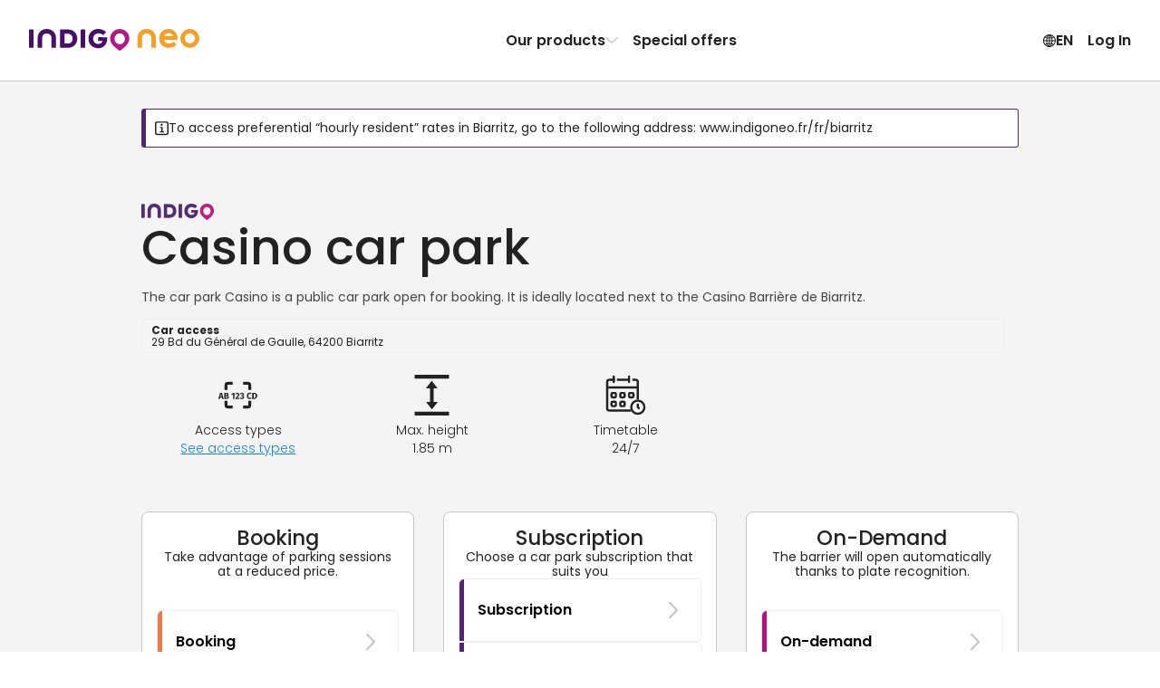

--- FILE ---
content_type: text/html; charset=utf-8
request_url: https://www.indigoneo.lu/en/parkings/790/parking-casino
body_size: 54911
content:
<!DOCTYPE html><html lang="en" version="8.26.3"><head><meta charSet="utf-8" data-next-head=""/><meta charSet="UTF-8"/><meta name="viewport" content="width=device-width, initial-scale=1, maximum-scale=1, interactive-widget=resizes-content" data-next-head=""/><title data-next-head="">Booking in car park Casino in Biarritz - Indigo Neo</title><meta id="meta-description" name="description" content="Your parking space is waiting for you in the car park Casino in  Biarritz. When you purchase a monthly subscription with Indigo Neo, you get great rates and easy parking!" data-next-head=""/><meta id="meta-keywords" name="keywords" content="Indigo Neo, parking, app, booking, subscription, CasinoParking , Biarritz" data-next-head=""/><link rel="canonical" href="https://www.indigoneo.lu/en/parkings/790/parking-casino" data-next-head=""/><link rel="alternate" hrefLang="fr-LU" href="https://www.indigoneo.lu/fr/parkings/790/parking-casino" data-next-head=""/><link rel="alternate" hrefLang="en-LU" href="https://www.indigoneo.lu/en/parkings/790/parking-casino" data-next-head=""/><link rel="alternate" hrefLang="fr-FR" href="https://www.indigoneo.fr/fr/parkings/790/parking-casino" data-next-head=""/><link rel="alternate" hrefLang="en-FR" href="https://www.indigoneo.fr/en/parkings/790/parking-casino" data-next-head=""/><link rel="alternate" hrefLang="es-ES" href="https://www.indigoneo.es/es/parkings/790/parking-casino" data-next-head=""/><link rel="alternate" hrefLang="en-ES" href="https://www.indigoneo.es/en/parkings/790/parking-casino" data-next-head=""/><link rel="alternate" hrefLang="nl-BE" href="https://www.indigoneo.be/nl/parkings/790/parking-casino" data-next-head=""/><link rel="alternate" hrefLang="en-BE" href="https://www.indigoneo.be/en/parkings/790/parking-casino" data-next-head=""/><link rel="alternate" hrefLang="fr-BE" href="https://www.indigoneo.be/fr/parkings/790/parking-casino" data-next-head=""/><link rel="alternate" hrefLang="fr-CH" href="https://www.indigoneo.ch/fr/parkings/790/parking-casino" data-next-head=""/><link rel="alternate" hrefLang="en-CH" href="https://www.indigoneo.ch/en/parkings/790/parking-casino" data-next-head=""/><meta http-equiv="X-UA-Compatible" content="IE=Edge"/><meta name="google-site-verification" content="lfn_Oo7zrLA3nKMH7ftc64l-eFEyz5gdUVGcSeCOAgc"/><meta name="apple-itunes-app" content="app-id=1109398417"/><link rel="shortcut icon" href="/neo-favicon.ico" type="image/x-icon"/><link rel="icon" href="/neo-favicon.ico" type="image/x-icon"/><link rel="preload" href="/_next/static/css/4c3a1c121b34c412.css" as="style"/><link rel="preload" href="/_next/static/css/ef46db3751d8e999.css" as="style"/><link rel="preload" href="/_next/static/css/094b6fa7e04b16a7.css" as="style"/><script type="application/ld+json" data-next-head="">{"@context":"https://schema.org/","@type":"WebSite","headline":"Booking in car park Casino in Biarritz - Indigo Neo","inLanguage":["fr","en","es","nl"],"keywords":"Indigo Neo, parking, app, booking, subscription, CasinoParking , Biarritz","name":"Booking in car park Casino in Biarritz - Indigo Neo","sameAs":["https://www.facebook.com/IndigoNeoFR","https://twitter.com/IndigoNeo_FR","https://www.linkedin.com/company/indigoneo/"],"url":"https://www.indigoneo.lu","Publisher":{"@type":"Organization","name":"Indigo Neo","url":"https://www.indigoneo.lu","contactPoint":[{"availableLanguage":{"@type":"Language","name":"french","alternateName":"fr"},"contactOption":"TollFree","contactType":"customer service","url":"https://www.indigoneo.lu/fr/customer-service/new-request"},{"availableLanguage":{"@type":"Language","name":"english","alternateName":"en"},"contactOption":"TollFree","contactType":"customer service","url":"https://www.indigoneo.lu/en/customer-service/new-request"},{"availableLanguage":{"@type":"Language","name":"spanish","alternateName":"es"},"contactOption":"TollFree","contactType":"customer service","url":"https://www.indigoneo.lu/es/customer-service/new-request"},{"availableLanguage":{"@type":"Language","name":"nederland","alternateName":"nl"},"contactOption":"TollFree","contactType":"customer service","url":"https://www.indigoneo.lu/nl/customer-service/new-request"}]}}</script><script type="application/ld+json" data-next-head="">{"@context":"https://schema.org","@type":"Place","geo":{"@type":"GeoCoordinates","latitude":43.483299,"longitude":-1.55942},"name":"Booking in car park Casino in Biarritz - Indigo Neo","address":"29 Bd du Général de Gaulle, 64200 Biarritz"}</script><link rel="stylesheet" href="https://fonts.googleapis.com/css2?family=Poppins:wght@100;200;300;400;500;600;700;800;900&amp;display=swap"/><script type="text/javascript" src="https://maps.googleapis.com/maps/api/js?v=3.59.0&amp;key=AIzaSyDJ5NtL-aaiadQiuusBaTnN3kIqyZnxEr8&amp;libraries=geometry,places" defer=""></script><link rel="stylesheet" href="/_next/static/css/4c3a1c121b34c412.css" data-n-g=""/><link rel="stylesheet" href="/_next/static/css/ef46db3751d8e999.css" data-n-p=""/><link rel="stylesheet" href="/_next/static/css/094b6fa7e04b16a7.css" data-n-p=""/><noscript data-n-css=""></noscript><script defer="" noModule="" src="/_next/static/chunks/polyfills-42372ed130431b0a.js"></script><script src="/_next/static/chunks/webpack-12c3bc52be107037.js" defer=""></script><script src="/_next/static/chunks/framework-8f9bf7924fe9ad89.js" defer=""></script><script src="/_next/static/chunks/main-117d92022cc38222.js" defer=""></script><script src="/_next/static/chunks/pages/_app-ae9abb8fb5700727.js" defer=""></script><script src="/_next/static/chunks/8356-cad4f95949229c3e.js" defer=""></script><script src="/_next/static/chunks/8035-cd6cbe5fbbe23c51.js" defer=""></script><script src="/_next/static/chunks/5956-dbb66214151e3bfa.js" defer=""></script><script src="/_next/static/chunks/9674-2738fcd597c7431c.js" defer=""></script><script src="/_next/static/chunks/9869-e7e022f5d200531b.js" defer=""></script><script src="/_next/static/chunks/5733-fd5dfe695a7df34c.js" defer=""></script><script src="/_next/static/chunks/5258-844b5f3660898434.js" defer=""></script><script src="/_next/static/chunks/9967-ef445a3158e358b9.js" defer=""></script><script src="/_next/static/chunks/pages/parkings/%5BassetId%5D/%5BassetName%5D-61c6c98c2152595a.js" defer=""></script><script src="/_next/static/nt59ewWqIL4HTsOcLtpFC/_buildManifest.js" defer=""></script><script src="/_next/static/nt59ewWqIL4HTsOcLtpFC/_ssgManifest.js" defer=""></script></head><body><link rel="preload" as="image" href="https://static.indigoneo.eu/icon/INDIGO"/><div id="__next"><style data-emotion="css-global 16ia6dg">:root{--color-purple-primary-700:#7e2670;--color-purple-primary-800:#552373;--color-orange-primary-500:#ffa600;--color-orange-secondary-500:#ea7b45;--color-magenta-700:#b80e80;--color-blue-cyclo-700:#163aa8;--color-green-200:#e7f1df;--color-green-800:#4d6f2f;--color-red-100:#fbeae9;--color-red-600:#d02d25;--color-blue:#1885d3;--color-neutral-100:#ffffff;--color-neutral-125:#f9f9f9;--color-neutral-150:#f4f4f4;--color-neutral-200:#eeeeee;--color-neutral-300:#c7c7c7;--color-neutral-400:#8d8d8d;--color-neutral-500:#666666;--color-neutral-550:#555555;--color-neutral-600:#444444;--color-neutral-700:#222222;--color-neutral-1000:#000000;--color-neutral-1200:#111111;--background-screen:var(--color-neutral-125);--background-content:var(--color-neutral-100);--background-content-secondary:var(--color-neutral-200);--background-table-even:var(--color-neutral-100);--background-table-odd:var(--color-neutral-150);--text-state-error:var(--color-red-600);--background-state-error:var(--color-red-100);--color-text-primary:var(--color-neutral-700);--color-text-secondary:var(--color-neutral-500);--color-text-link:var(--color-blue);--border-color-primary:#e1dee3;--border-color-secondary:var(--color-neutral-300);--border-color-error:var(--color-red-600);--border-color-focus:var(--color-neutral-1000);--border-radius-rounded-sm:8px;--border-radius-rounded-md:12px;--radio-size:20px;--gold:#fdc745;--color-primary-purple-light:#d4cada;--color-primary-blue:#9db6e7;--color-secondary-red:#df514a;--color-secondary-red-light:#f9dcdb;--color-text-link:#1885d3;--color-state-valid:#7eb54f;--color-state-disabled:#8d8d8d;--font-weight-light:300;--font-weight-regular:400;--font-weight-medium:500;--font-weight-semibold:600;--font-weight-bold:700;--header-height:63px;--colors-subscription:#552373;--colors-subscription-bike:#163aa8;--colors-subscription-moto:#552373;--colors-booking:#ea7b45;--colors-offer:#ffa600;--colors-on-demand:var(--color-magenta-700);}@media (min-width: 1024px){:root{--header-height:89px;}}</style><section class="Toastify" aria-live="polite" aria-atomic="false" aria-relevant="additions text" aria-label="Notifications Alt+T"></section><div class="app-container"><div class="wrapper"><header class="Header_header-container__wWFcd" data-fullheight="false" data-isbackdropvisible="false"><div class="Header_header-inner-container__1S_Ws" data-fullheight="false"><div class="Header_header-nav-container__lMYd0" data-menuopen="false" data-productmenu="false" data-inlinenav="false"><a class="Header_nav-link__GNMpT" data-cy="header-logo-link" href="/en"><style data-emotion="css 1vddmjn-StyledIndigoNeo">.css-1vddmjn-StyledIndigoNeo{height:15px;}@media (min-width: 1024px){.css-1vddmjn-StyledIndigoNeo{height:25px;}}</style><svg xmlns="http://www.w3.org/2000/svg" fill="none" viewBox="0 0 196 26" class="css-1vddmjn-StyledIndigoNeo e1xk6yt90"><path fill="#B31983" d="M104.54.1h.67a9.5 9.5 0 0 1 2.24.39 10.6 10.6 0 0 1 4.53 2.49 10.54 10.54 0 0 1 2.8 4.33c.23.65.39 1.33.47 2.01.05.44.13.88.14 1.33a10.5 10.5 0 0 1-1.15 4.98c-.44.86-.96 1.67-1.57 2.42a23 23 0 0 1-2.58 2.71 35 35 0 0 1-2.3 1.92c-.86.65-1.72 1.27-2.59 1.9a6 6 0 0 1-.51.34.63.63 0 0 1-.6.02 1.7 1.7 0 0 1-.26-.16 74 74 0 0 1-5.05-3.96 27 27 0 0 1-1.8-1.71 17 17 0 0 1-1.65-1.99 10.9 10.9 0 0 1-1.48-2.93 8 8 0 0 1-.37-1.61 9 9 0 0 1-.04-2.88c.07-.47.12-.94.23-1.41a10.63 10.63 0 0 1 2.74-4.95 10.7 10.7 0 0 1 4.9-2.86 10.6 10.6 0 0 1 3.23-.39ZM98.4 11.23a5.7 5.7 0 0 0 .18 1.54c.22.98.67 1.9 1.32 2.66a5.96 5.96 0 0 0 4.31 2.15h.2a8.2 8.2 0 0 0 1.54-.23 5.97 5.97 0 0 0 3.58-2.94c.55-1 .83-2.13.8-3.27a6.3 6.3 0 0 0-.95-3.23 5.97 5.97 0 0 0-4.75-2.9 3 3 0 0 0-.51 0 6.8 6.8 0 0 0-1.33.24 5.7 5.7 0 0 0-2.4 1.37 6.4 6.4 0 0 0-1.99 4.61"></path><path fill="#490E67" d="M35.68 11.04V2.06l.01-.83a.7.7 0 0 1 .67-.67l.3-.01h7.47c.9 0 1.79.12 2.68.19a11.06 11.06 0 0 1 4.66 1.88 9.4 9.4 0 0 1 3.4 4.58c.4 1.14.62 2.33.63 3.53v1.14a11 11 0 0 1-1.1 4.27 9.4 9.4 0 0 1-3.94 4.12c-1.1.59-2.27 1-3.5 1.22-.82.07-1.65.22-2.47.21h-7.67a5 5 0 0 1-.52-.02.7.7 0 0 1-.44-.24.46.46 0 0 1-.14-.26l-.03-.31v-9.82Zm5.16.16v4.85l.02.31a.44.44 0 0 0 .33.36c.17.02.34.04.51.04h2.28c.66.01 1.31-.04 1.96-.15a5.1 5.1 0 0 0 2.26-.96 4.5 4.5 0 0 0 1.55-2.14 7.05 7.05 0 0 0 .37-3.05 6.9 6.9 0 0 0-.36-1.72A4.9 4.9 0 0 0 48.7 7a5.1 5.1 0 0 0-2.61-1.38c-.55-.08-1.1-.13-1.66-.16h-2.69c-.17 0-.34.02-.52.04a.43.43 0 0 0-.35.33c-.01.23-.03.47-.03.72l.01 4.65ZM84.7 9.5h3.62c.28 0 .56 0 .83.02.43.04.74.19.84.75.07.37.1.75.07 1.13-.05.66-.12 1.3-.19 1.96a11.7 11.7 0 0 1-1.08 3.21 10.2 10.2 0 0 1-7.08 5.39 9 9 0 0 1-1.85.18h-.72A11.53 11.53 0 0 1 73 20.2a9.8 9.8 0 0 1-3.51-4.12 11.2 11.2 0 0 1-.9-3.07 14.5 14.5 0 0 1-.16-2.26c.06-1.34.32-2.67.78-3.93A10.38 10.38 0 0 1 75.56.71c.79-.26 1.6-.46 2.41-.58A17.3 17.3 0 0 1 81.3.11c1.8.17 3.53.73 5.08 1.65.6.35 1.16.77 1.66 1.25l.27.3a.68.68 0 0 1 0 .86c-.1.1-.18.22-.28.31a361 361 0 0 1-2.05 2.05l-.15.14a.85.85 0 0 1-.97.08l-.6-.39c-.3-.18-.59-.37-.89-.53a5.9 5.9 0 0 0-2.16-.67l-.62-.09a5.5 5.5 0 0 0-1.65.04c-.41.06-.81.14-1.21.26a5.63 5.63 0 0 0-3.55 3.53 7 7 0 0 0-.3 3.15c.1.75.31 1.48.64 2.17a5.18 5.18 0 0 0 3 2.67c.56.2 1.14.31 1.73.33A7.3 7.3 0 0 0 81.3 17a4.57 4.57 0 0 0 2.15-1.17 4.1 4.1 0 0 0 .92-1.37.77.77 0 0 0 .07-.4q0-.12-.12-.15l-.3-.05H80.7l-.62-.01a.73.73 0 0 1-.63-.6 2 2 0 0 1-.02-.2v-2.79c0-.07.02-.14.03-.2a.69.69 0 0 1 .47-.5l.2-.05.41-.03h2.8l1.35.03.02-.01ZM9.94 15.14V11.3c0-.44 0-.9.02-1.34.06-1.3.33-2.6.8-3.82.25-.64.57-1.26.95-1.84A9 9 0 0 1 16.37.7a8 8 0 0 1 1.8-.44C19.42 0 20.66.07 21.9.12c1.1.11 2.17.38 3.2.78a8.98 8.98 0 0 1 4.92 4.77 12 12 0 0 1 .85 2.87c.13.78.19 1.57.18 2.36v9.5c0 .23 0 .47-.02.72a.66.66 0 0 1-.46.51c-.13.03-.27.05-.4.05h-3.43l-.2-.01a.8.8 0 0 1-.38-.15.52.52 0 0 1-.22-.34 2 2 0 0 1-.04-.3v-9.83a8.3 8.3 0 0 0-.2-1.95 5.3 5.3 0 0 0-.7-1.72 4.5 4.5 0 0 0-2.56-1.96 4.8 4.8 0 0 0-1.53-.26h-.94a5.1 5.1 0 0 0-1.91.43 4.4 4.4 0 0 0-2.15 1.87 5.1 5.1 0 0 0-.58 1.43 7.3 7.3 0 0 0-.24 1.74v9.4c0 .35 0 .7-.02 1.04a.66.66 0 0 1-.52.57 1.3 1.3 0 0 1-.3.04h-3.53a1.7 1.7 0 0 1-.31-.04.66.66 0 0 1-.46-.51 19 19 0 0 1-.02-.83v-5.16Zm54.68-4.04v8.87L64.61 21a.7.7 0 0 1-.59.64 1.5 1.5 0 0 1-.3.03H60.3a1.05 1.05 0 0 1-.5-.11.57.57 0 0 1-.32-.38 1.7 1.7 0 0 1-.05-.31V2.2c0-.35 0-.7.04-1.03a.65.65 0 0 1 .61-.6 1 1 0 0 1 .1-.02h3.52c.07 0 .14 0 .2.02a.84.84 0 0 1 .55.26.5.5 0 0 1 .14.27c.02.1.03.2.03.31zM5.2 11.07v8.98c0 .34 0 .68-.03 1.03a.66.66 0 0 1-.53.55l-.31.04H.9a1.8 1.8 0 0 1-.4-.06.68.68 0 0 1-.48-.5L0 20.8V2.23c0-.35 0-.69.02-1.03a.69.69 0 0 1 .6-.62l.3-.03h3.31c.1 0 .21 0 .31.03.1.02.2.05.3.1a.56.56 0 0 1 .3.4l.04.3v9.69Z"></path><path fill="#F59F26" d="M170.86 11.62c-.1.55-.4.7-.83.74-.26.02-.54.02-.8.02h-3.55l-1.32.03h-9.13a6.4 6.4 0 0 1-.14-2.53c.08-.6.24-1.2.47-1.77h9.46c.1 0 .2-.02.3-.05a.14.14 0 0 0 .11-.14.77.77 0 0 0-.07-.4 4 4 0 0 0-.9-1.33 4.5 4.5 0 0 0-2.1-1.15 7.1 7.1 0 0 0-2.01-.22 5.8 5.8 0 0 0-1.69.32 5.1 5.1 0 0 0-2.94 2.62 7 7 0 0 0-.63 2.12 6.8 6.8 0 0 0 .3 3.1 5.5 5.5 0 0 0 3.46 3.44c.38.12.78.21 1.18.27a5.3 5.3 0 0 0 1.62.03l.6-.08a5.8 5.8 0 0 0 2.13-.66c.3-.15.58-.34.87-.52.2-.13.38-.27.59-.39a.85.85 0 0 1 .94.09l.15.13 2.01 2 .27.31a.66.66 0 0 1 0 .84 3 3 0 0 1-.27.3 8.8 8.8 0 0 1-1.6 1.23 12.05 12.05 0 0 1-4.97 1.6 17 17 0 0 1-3.04 0 1.4 1.4 0 0 1-.2-.02 14 14 0 0 1-2.37-.56 10.17 10.17 0 0 1-6.22-5.99 12.9 12.9 0 0 1-.76-3.84c0-.74.04-1.49.15-2.22.15-1.03.45-2.04.88-3a9.57 9.57 0 0 1 3.43-4.03 11.3 11.3 0 0 1 6-1.91h.71a8.7 8.7 0 0 1 1.81.18 10 10 0 0 1 1.84.56 10 10 0 0 1 5.1 4.71c.5 1 .86 2.06 1.06 3.15l.19 1.92c.01.37-.02.74-.1 1.1ZM185.07 0c-2.14 0-4.24.63-6.03 1.82a10.8 10.8 0 0 0-4 4.85 10.79 10.79 0 0 0 2.36 11.8 10.87 10.87 0 0 0 5.55 2.95c2.11.42 4.3.2 6.28-.61a10.84 10.84 0 0 0 4.87-3.99 10.79 10.79 0 0 0-1.35-13.65A10.87 10.87 0 0 0 185.07 0m0 16.56a5.8 5.8 0 0 1-3.2-.97 5.73 5.73 0 0 1-.88-8.83 5.77 5.77 0 0 1 6.28-1.25 5.76 5.76 0 0 1 2.6 2.11 5.73 5.73 0 0 1-.72 7.26 5.76 5.76 0 0 1-4.08 1.68m-60.24-1.43v-3.82c0-.45 0-.9.03-1.35.06-1.3.33-2.6.8-3.82a9.7 9.7 0 0 1 .95-1.84 9 9 0 0 1 4.65-3.6 8.2 8.2 0 0 1 1.8-.45c1.24-.26 2.48-.2 3.73-.15 1.1.12 2.17.38 3.2.78a9 9 0 0 1 4.93 4.77 12 12 0 0 1 .85 2.87c.13.78.19 1.56.18 2.35v9.51c0 .24 0 .47-.02.72a.66.66 0 0 1-.46.52c-.13.03-.27.04-.4.05h-3.43c-.07 0-.13 0-.2-.02a.8.8 0 0 1-.38-.15.5.5 0 0 1-.22-.33 2 2 0 0 1-.04-.31v-9.82a8.2 8.2 0 0 0-.21-1.95 5.3 5.3 0 0 0-.68-1.72 4.5 4.5 0 0 0-2.58-1.97 5 5 0 0 0-1.52-.25h-.95a5.1 5.1 0 0 0-1.9.43 4.43 4.43 0 0 0-2.15 1.88 5.1 5.1 0 0 0-.59 1.43 7.3 7.3 0 0 0-.23 1.74v9.42c0 .35 0 .7-.02 1.04a.66.66 0 0 1-.53.57l-.3.04h-3.53a2 2 0 0 1-.3-.05.66.66 0 0 1-.46-.5 13 13 0 0 1-.03-.83v-5.17z"></path></svg></a><div class="Header_styled-button__QApRb Header_mobile-toggle__qwJnG"><span style="box-sizing:border-box;display:inline-block;overflow:hidden;width:initial;height:initial;background:none;opacity:1;border:0;margin:0;padding:0;position:relative;max-width:100%"><span style="box-sizing:border-box;display:block;width:initial;height:initial;background:none;opacity:1;border:0;margin:0;padding:0;max-width:100%"><img style="display:block;max-width:100%;width:initial;height:initial;background:none;opacity:1;border:0;margin:0;padding:0" alt="" aria-hidden="true" src="data:image/svg+xml,%3csvg%20xmlns=%27http://www.w3.org/2000/svg%27%20version=%271.1%27%20width=%2715%27%20height=%2715%27/%3e"/></span><img alt="Menu icon" src="[data-uri]" decoding="async" data-nimg="intrinsic" style="position:absolute;top:0;left:0;bottom:0;right:0;box-sizing:border-box;padding:0;border:none;margin:auto;display:block;width:0;height:0;min-width:100%;max-width:100%;min-height:100%;max-height:100%"/><noscript><img alt="Menu icon" loading="lazy" decoding="async" data-nimg="intrinsic" style="position:absolute;top:0;left:0;bottom:0;right:0;box-sizing:border-box;padding:0;border:none;margin:auto;display:block;width:0;height:0;min-width:100%;max-width:100%;min-height:100%;max-height:100%" srcSet="/assets/menu-off.svg 1x, /assets/menu-off.svg 2x" src="/assets/menu-off.svg"/></noscript></span></div><nav class="Header_header-nav__e2GRi" data-justifyend="false"><div class="Header_header-nav-section__lW6_p"><a class="Header_space-between__08r__" data-cy="header-menu-product" href="/en/page/our-products">Our products<svg xmlns="http://www.w3.org/2000/svg" height="15" fill="currentColor" viewBox="0 0 15 16" class="Header_icon-chevron__MFRWL" data-isopen="false"><path d="M11.5 8a.9.9 0 0 0-.255-.635L4.939.758A.79.79 0 0 0 4.347.5a.8.8 0 0 0-.607.253.88.88 0 0 0-.24.63q0 .355.245.634L9.449 8l-5.704 5.983a.94.94 0 0 0-.245.635q0 .375.24.63a.8.8 0 0 0 .607.252.79.79 0 0 0 .592-.258l6.306-6.607q.123-.14.189-.296A.9.9 0 0 0 11.5 8"></path></svg></a><a href="/en/events">Special offers</a></div><div class="Header_header-nav-section__lW6_p"><style data-emotion="css 19nq2cr-StyledButton">.css-19nq2cr-StyledButton{height:100%;display:-webkit-inline-box;display:-webkit-inline-flex;display:-ms-inline-flexbox;display:inline-flex;gap:6px;-webkit-align-items:center;-webkit-box-align:center;-ms-flex-align:center;align-items:center;border:0;margin:0;padding:8px;text-align:center;background-color:inherit;cursor:pointer;-webkit-text-decoration:none;text-decoration:none;color:inherit;font-weight:var(--font-weight-semibold);font-size:16px;}.css-19nq2cr-StyledButton:hover{-webkit-text-decoration:none;text-decoration:none;background-color:var(--color-neutral-150);}</style><button class="css-19nq2cr-StyledButton e1kgeug70"><svg xmlns="http://www.w3.org/2000/svg" fill="currentColor" viewBox="0 0 16 15" width="15" height="16"><path d="M8.5 15A7.59 7.59 0 0 0 16 7.5c0-1.02-.2-1.99-.59-2.89A7.7 7.7 0 0 0 11.38.59 7.2 7.2 0 0 0 8.48 0a7.53 7.53 0 0 0-6.9 4.61C1.18 5.51 1 6.48 1 7.5s.2 1.99.6 2.89a7.75 7.75 0 0 0 4.01 4.02c.9.4 1.87.59 2.9.59Zm0-1.12c-.88 0-1.7-.16-2.46-.5a6.55 6.55 0 0 1-3.42-3.42 6.16 6.16 0 0 1 0-4.92 6.47 6.47 0 0 1 5.86-3.92c.88 0 1.7.16 2.46.5a6.6 6.6 0 0 1 3.43 3.42c.34.77.5 1.6.5 2.46 0 .87-.16 1.69-.5 2.46a6.54 6.54 0 0 1-5.88 3.92Zm0 .65c.51 0 1-.18 1.45-.54a4.6 4.6 0 0 0 1.18-1.49c.34-.63.6-1.37.8-2.23.2-.85.29-1.77.29-2.75 0-1-.1-1.92-.29-2.77a8.8 8.8 0 0 0-.8-2.24A4.7 4.7 0 0 0 9.96 1 2.3 2.3 0 0 0 8.5.47c-.52 0-1 .18-1.46.54-.45.36-.85.86-1.18 1.5-.34.64-.6 1.38-.8 2.24a13.4 13.4 0 0 0 .01 5.52c.19.86.45 1.6.8 2.23A4.7 4.7 0 0 0 7.03 14c.45.35.93.53 1.45.53Zm0-13.04q.51 0 .99.48c.31.32.6.77.84 1.33s.43 1.2.58 1.93a11.8 11.8 0 0 1-.58 6.48q-.375.84-.84 1.32c-.32.32-.65.48-1 .48-.34 0-.67-.16-.98-.48-.32-.32-.6-.76-.85-1.32a9.3 9.3 0 0 1-.58-1.92 11.6 11.6 0 0 1 0-4.56c.15-.72.34-1.37.58-1.93.25-.56.53-1 .85-1.33.31-.32.64-.48.98-.48ZM7.94.58v13.8h1.08V.59H7.95Zm7.23 6.38H1.8v1.08h13.38V6.96ZM8.5 10.13a10.8 10.8 0 0 0-3.98.74q-.81.36-1.32.84l.83.68c.48-.39 1.1-.68 1.86-.88q1.14-.3 2.61-.3c.99 0 1.86.1 2.62.3s1.38.5 1.86.88l.83-.68a4.6 4.6 0 0 0-1.33-.84 8.4 8.4 0 0 0-1.83-.55c-.68-.13-1.4-.19-2.15-.19m0-5.22c.76 0 1.47-.07 2.15-.2a8.4 8.4 0 0 0 1.83-.54 4.6 4.6 0 0 0 1.33-.84l-.83-.68c-.48.38-1.1.68-1.86.88s-1.63.3-2.62.3q-1.47 0-2.61-.3c-.76-.2-1.38-.5-1.86-.88l-.83.68q.51.48 1.32.84c.81.36 1.15.42 1.83.55.69.12 1.4.19 2.15.19"></path></svg> <!-- -->EN</button><button class="Header_styled-button__QApRb" data-cy="sign.in">Log In</button></div></nav><div class="ProductMenu_product-dropdown__BXHwi" data-menuopen="false"><nav class="ProductMenu_product-dropdown-wrapper__U90oh"><style data-emotion="css 19nq2cr-StyledButton">.css-19nq2cr-StyledButton{height:100%;display:-webkit-inline-box;display:-webkit-inline-flex;display:-ms-inline-flexbox;display:inline-flex;gap:6px;-webkit-align-items:center;-webkit-box-align:center;-ms-flex-align:center;align-items:center;border:0;margin:0;padding:8px;text-align:center;background-color:inherit;cursor:pointer;-webkit-text-decoration:none;text-decoration:none;color:inherit;font-weight:var(--font-weight-semibold);font-size:16px;}.css-19nq2cr-StyledButton:hover{-webkit-text-decoration:none;text-decoration:none;background-color:var(--color-neutral-150);}</style><button class="ProductMenu_styled-button__iwRI3 css-19nq2cr-StyledButton e1kgeug70"><svg xmlns="http://www.w3.org/2000/svg" height="15" fill="currentColor" viewBox="0 0 15 16" class="ProductMenu_icon-chevron__5rN4I"><path d="M11.5 8a.9.9 0 0 0-.255-.635L4.939.758A.79.79 0 0 0 4.347.5a.8.8 0 0 0-.607.253.88.88 0 0 0-.24.63q0 .355.245.634L9.449 8l-5.704 5.983a.94.94 0 0 0-.245.635q0 .375.24.63a.8.8 0 0 0 .607.252.79.79 0 0 0 .592-.258l6.306-6.607q.123-.14.189-.296A.9.9 0 0 0 11.5 8"></path></svg>Back</button><style data-emotion="css zpbl9t-StyledButtonAsLink">.css-zpbl9t-StyledButtonAsLink{width:100%;-webkit-transition:background-color 0.2s;transition:background-color 0.2s;border-radius:16px;height:100%;display:-webkit-inline-box;display:-webkit-inline-flex;display:-ms-inline-flexbox;display:inline-flex;gap:6px;-webkit-align-items:center;-webkit-box-align:center;-ms-flex-align:center;align-items:center;border:0;margin:0;padding:8px;text-align:center;background-color:inherit;cursor:pointer;-webkit-text-decoration:none;text-decoration:none;color:inherit;font-weight:var(--font-weight-semibold);font-size:16px;}.css-zpbl9t-StyledButtonAsLink:hover{-webkit-text-decoration:none;text-decoration:none;background-color:var(--color-neutral-150);}</style><a data-cy="menu-item-subscription" class="css-zpbl9t-StyledButtonAsLink e1kgeug71" href="/en/parking-subscription-car"><style data-emotion="css 1qt8urv-Container">.css-1qt8urv-Container{display:-webkit-box;display:-webkit-flex;display:-ms-flexbox;display:flex;gap:1rem;padding:0.5rem;-webkit-align-items:flex-start;-webkit-box-align:flex-start;-ms-flex-align:flex-start;align-items:flex-start;text-align:left;}</style><span class="css-1qt8urv-Container edrruhe0"><style data-emotion="css 7li3rn-Icon">.css-7li3rn-Icon{display:-webkit-box;display:-webkit-flex;display:-ms-flexbox;display:flex;-webkit-align-items:center;-webkit-box-align:center;-ms-flex-align:center;align-items:center;-webkit-box-pack:center;-ms-flex-pack:center;-webkit-justify-content:center;justify-content:center;width:2rem;height:2rem;border-radius:4px;color:rgb(85, 35, 115);fill:rgb(85, 35, 115);background:rgba(85, 35, 115, 0.2);}</style><span class="css-7li3rn-Icon edrruhe1"><svg xmlns="http://www.w3.org/2000/svg" fill="currentColor" viewBox="0 0 15 16" width="15"><path d="M13.877 10.43h-.67c.032-.132.053-.27.053-.42 0-.904-.718-1.617-1.623-1.617s-1.623.713-1.623 1.617c0 .15.022.288.053.42H4.714c.032-.132.054-.27.054-.42 0-.904-.713-1.617-1.623-1.617-.905 0-1.618.713-1.618 1.617q0 .224.048.42h-.564C.388 10.43 0 10.033 0 9.394V7.706c0-.596.165-1.128 1-1.394l.852-.276c.558-.655 1.522-1.57 3.256-1.57h.985c1.74 0 2.442.17 3.48.825l1.686 1.053 1.83.229C14.288 6.717 15 7.408 15 8.435v.846c0 .713-.426 1.15-1.123 1.15m-2.24.682a1.1 1.1 0 1 1 0-2.198c.612 0 1.102.49 1.102 1.096 0 .612-.49 1.102-1.102 1.102m-8.492 0a1.1 1.1 0 1 1 0-2.198c.606 0 1.101.495 1.101 1.096 0 .612-.49 1.102-1.101 1.102"></path></svg></span><style data-emotion="css c41mvg-Content">.css-c41mvg-Content{-webkit-flex:1;-ms-flex:1;flex:1;display:-webkit-box;display:-webkit-flex;display:-ms-flexbox;display:flex;-webkit-flex-direction:column;-ms-flex-direction:column;flex-direction:column;gap:0.5rem;-webkit-align-items:flex-start;-webkit-box-align:flex-start;-ms-flex-align:flex-start;align-items:flex-start;}.css-c41mvg-Content>*:first-letter{text-transform:uppercase;}</style><span class="css-c41mvg-Content edrruhe2"><style data-emotion="css 1xofzep-ProductName">.css-1xofzep-ProductName{font-size:1.285rem;font-weight:500;}@media (min-width: 768px){.css-1xofzep-ProductName{font-size:1.266rem;}}</style><p class="css-1xofzep-ProductName edrruhe5">Subscription</p><style data-emotion="css 4cuqg6-Paragraph">.css-4cuqg6-Paragraph{font-size:1rem;font-weight:400;}@media (min-width: 768px){.css-4cuqg6-Paragraph{font-size:1rem;}}</style><p class="css-4cuqg6-Paragraph eab4j3d5">Unlimited parking in the car park of your choice.</p><style data-emotion="css 1z0jhhr-More">.css-1z0jhhr-More{display:-webkit-inline-box;display:-webkit-inline-flex;display:-ms-inline-flexbox;display:inline-flex;gap:0.5rem;-webkit-align-items:center;-webkit-box-align:center;-ms-flex-align:center;align-items:center;margin-top:10px;}</style><span class="css-1z0jhhr-More edrruhe3"><p class="css-4cuqg6-Paragraph eab4j3d5">Discover</p><style data-emotion="css 1gjxmd8-StyledArrowIcon">.css-1gjxmd8-StyledArrowIcon{width:1rem;height:1rem;}</style><svg xmlns="http://www.w3.org/2000/svg" fill="currentColor" viewBox="0 0 16 12" class="css-1gjxmd8-StyledArrowIcon edrruhe4"><path d="M15.998 6q0-.34-.289-.6L10.39.25A.87.87 0 0 0 9.783 0a.8.8 0 0 0-.573.22.74.74 0 0 0-.232.56q0 .16.057.31t.17.25l1.423 1.43 3.484 3.05.186-.44-2.742-.19H1.823a.8.8 0 0 0-.598.23.8.8 0 0 0-.227.58q0 .35.227.58.226.23.598.23h9.732l2.742-.19-.186-.43-3.484 3.04-1.423 1.43a.6.6 0 0 0-.17.25.9.9 0 0 0-.057.31q0 .34.232.56a.8.8 0 0 0 .573.22q.34 0 .608-.25l5.32-5.15q.288-.26.288-.6"></path></svg></span></span></span></a><style data-emotion="css zpbl9t-StyledButtonAsLink">.css-zpbl9t-StyledButtonAsLink{width:100%;-webkit-transition:background-color 0.2s;transition:background-color 0.2s;border-radius:16px;height:100%;display:-webkit-inline-box;display:-webkit-inline-flex;display:-ms-inline-flexbox;display:inline-flex;gap:6px;-webkit-align-items:center;-webkit-box-align:center;-ms-flex-align:center;align-items:center;border:0;margin:0;padding:8px;text-align:center;background-color:inherit;cursor:pointer;-webkit-text-decoration:none;text-decoration:none;color:inherit;font-weight:var(--font-weight-semibold);font-size:16px;}.css-zpbl9t-StyledButtonAsLink:hover{-webkit-text-decoration:none;text-decoration:none;background-color:var(--color-neutral-150);}</style><a data-cy="menu-item-onstreet" class="css-zpbl9t-StyledButtonAsLink e1kgeug71" href="/en/page/our-products#on-street"><style data-emotion="css 1qt8urv-Container">.css-1qt8urv-Container{display:-webkit-box;display:-webkit-flex;display:-ms-flexbox;display:flex;gap:1rem;padding:0.5rem;-webkit-align-items:flex-start;-webkit-box-align:flex-start;-ms-flex-align:flex-start;align-items:flex-start;text-align:left;}</style><span class="css-1qt8urv-Container edrruhe0"><style data-emotion="css k43fvg-Icon">.css-k43fvg-Icon{display:-webkit-box;display:-webkit-flex;display:-ms-flexbox;display:flex;-webkit-align-items:center;-webkit-box-align:center;-ms-flex-align:center;align-items:center;-webkit-box-pack:center;-ms-flex-pack:center;-webkit-justify-content:center;justify-content:center;width:2rem;height:2rem;border-radius:4px;color:rgb(126, 38, 112);fill:rgb(126, 38, 112);background:rgba(126, 38, 112, 0.2);}</style><span class="css-k43fvg-Icon edrruhe1"><svg xmlns="http://www.w3.org/2000/svg" width="15" height="15"><path d="M10.214 0H3.981c.358.158.896.462 1.415.772.562.336 1.128.693 1.478.92a.37.37 0 0 1 .087.538L5.503 4.053l.96.752 1.796-2.3zM10.494 0h1.624L7.863 5.902l-1.227-.961 1.796-2.3z"></path><path d="M0 0h1.841c.64.219 1.377.48 1.791.65.298.124.827.42 1.387.754.395.235.792.482 1.113.686L4.697 3.883a.37.37 0 0 0 .06.52l2.676 2.096-.726 1.007L0 3.454zM0 9.869V4.313L4.645 7.12 2.185 10a.63.63 0 0 1-.605.205z"></path><path d="M0 10.094V15h1.304l4.971-6.895-1.439-.87-2.483 2.908a.85.85 0 0 1-.819.278zM13.438 15H2.21l2.428-3.368 2.21 2.172 1.092-1.376v-2.46l2.373 2.67a.4.4 0 0 0 .054.05l.693.521-.674.994.182.124.668-.985z"></path><path d="m4.77 11.451 2.058 2.024.893-1.124v-2.63L6.78 8.661zM15 15h-.34l-3.82-2.878-3.62-4.071L8 6.969l4.354 3.623q.014.013.032.024L15 12.353zM15 0v4.003l-1.283 2.405-3.29-2.806L13.026 0z"></path><path d="M15 4.472v6.998l-2.191-1.456-4.377-3.643 1.866-2.59 3.485 2.973z"></path></svg></span><style data-emotion="css c41mvg-Content">.css-c41mvg-Content{-webkit-flex:1;-ms-flex:1;flex:1;display:-webkit-box;display:-webkit-flex;display:-ms-flexbox;display:flex;-webkit-flex-direction:column;-ms-flex-direction:column;flex-direction:column;gap:0.5rem;-webkit-align-items:flex-start;-webkit-box-align:flex-start;-ms-flex-align:flex-start;align-items:flex-start;}.css-c41mvg-Content>*:first-letter{text-transform:uppercase;}</style><span class="css-c41mvg-Content edrruhe2"><style data-emotion="css 1xofzep-ProductName">.css-1xofzep-ProductName{font-size:1.285rem;font-weight:500;}@media (min-width: 768px){.css-1xofzep-ProductName{font-size:1.266rem;}}</style><p class="css-1xofzep-ProductName edrruhe5">On-street</p><style data-emotion="css 4cuqg6-Paragraph">.css-4cuqg6-Paragraph{font-size:1rem;font-weight:400;}@media (min-width: 768px){.css-4cuqg6-Paragraph{font-size:1rem;}}</style><p class="css-4cuqg6-Paragraph eab4j3d5">Pay and manage your parking sessions in real time.</p><style data-emotion="css 1z0jhhr-More">.css-1z0jhhr-More{display:-webkit-inline-box;display:-webkit-inline-flex;display:-ms-inline-flexbox;display:inline-flex;gap:0.5rem;-webkit-align-items:center;-webkit-box-align:center;-ms-flex-align:center;align-items:center;margin-top:10px;}</style><span class="css-1z0jhhr-More edrruhe3"><p class="css-4cuqg6-Paragraph eab4j3d5">Discover</p><style data-emotion="css 1gjxmd8-StyledArrowIcon">.css-1gjxmd8-StyledArrowIcon{width:1rem;height:1rem;}</style><svg xmlns="http://www.w3.org/2000/svg" fill="currentColor" viewBox="0 0 16 12" class="css-1gjxmd8-StyledArrowIcon edrruhe4"><path d="M15.998 6q0-.34-.289-.6L10.39.25A.87.87 0 0 0 9.783 0a.8.8 0 0 0-.573.22.74.74 0 0 0-.232.56q0 .16.057.31t.17.25l1.423 1.43 3.484 3.05.186-.44-2.742-.19H1.823a.8.8 0 0 0-.598.23.8.8 0 0 0-.227.58q0 .35.227.58.226.23.598.23h9.732l2.742-.19-.186-.43-3.484 3.04-1.423 1.43a.6.6 0 0 0-.17.25.9.9 0 0 0-.057.31q0 .34.232.56a.8.8 0 0 0 .573.22q.34 0 .608-.25l5.32-5.15q.288-.26.288-.6"></path></svg></span></span></span></a><style data-emotion="css zpbl9t-StyledButtonAsLink">.css-zpbl9t-StyledButtonAsLink{width:100%;-webkit-transition:background-color 0.2s;transition:background-color 0.2s;border-radius:16px;height:100%;display:-webkit-inline-box;display:-webkit-inline-flex;display:-ms-inline-flexbox;display:inline-flex;gap:6px;-webkit-align-items:center;-webkit-box-align:center;-ms-flex-align:center;align-items:center;border:0;margin:0;padding:8px;text-align:center;background-color:inherit;cursor:pointer;-webkit-text-decoration:none;text-decoration:none;color:inherit;font-weight:var(--font-weight-semibold);font-size:16px;}.css-zpbl9t-StyledButtonAsLink:hover{-webkit-text-decoration:none;text-decoration:none;background-color:var(--color-neutral-150);}</style><a data-cy="menu-item-ondemand" class="css-zpbl9t-StyledButtonAsLink e1kgeug71" href="/en/page/our-products#on-demand"><style data-emotion="css 1qt8urv-Container">.css-1qt8urv-Container{display:-webkit-box;display:-webkit-flex;display:-ms-flexbox;display:flex;gap:1rem;padding:0.5rem;-webkit-align-items:flex-start;-webkit-box-align:flex-start;-ms-flex-align:flex-start;align-items:flex-start;text-align:left;}</style><span class="css-1qt8urv-Container edrruhe0"><style data-emotion="css lf0j4k-Icon">.css-lf0j4k-Icon{display:-webkit-box;display:-webkit-flex;display:-ms-flexbox;display:flex;-webkit-align-items:center;-webkit-box-align:center;-ms-flex-align:center;align-items:center;-webkit-box-pack:center;-ms-flex-pack:center;-webkit-justify-content:center;justify-content:center;width:2rem;height:2rem;border-radius:4px;color:rgb(184, 14, 128);fill:rgb(184, 14, 128);background:rgba(184, 14, 128, 0.2);}</style><span class="css-lf0j4k-Icon edrruhe1"><svg xmlns="http://www.w3.org/2000/svg" width="15" height="9"><path d="m3.37 4.74-.203-.582-.205.582zM4.134 4.437h.254q.101 0 .157-.045a.16.16 0 0 0 .057-.133.16.16 0 0 0-.057-.131.23.23 0 0 0-.157-.049h-.254zM4.411 4.995q.105 0 .164-.05t.06-.14a.18.18 0 0 0-.063-.146.25.25 0 0 0-.168-.054h-.27v.39zM12.043 4.877q-.117.118-.337.118h-.203V4.08h.203q.22 0 .337.123a.47.47 0 0 1 .117.34.46.46 0 0 1-.117.335"></path><path fill-rule="evenodd" d="M13 2H2v5h11zM7.753 4.175a.35.35 0 0 1 .128-.261.47.47 0 0 1 .302-.094.5.5 0 0 1 .218.045q.092.044.139.122a.33.33 0 0 1 .047.175.31.31 0 0 1-.202.297v.007a.3.3 0 0 1 .166.12.37.37 0 0 1 .06.217q0 .106-.05.189a.34.34 0 0 1-.144.131.5.5 0 0 1-.228.047.5.5 0 0 1-.32-.099.37.37 0 0 1-.134-.288h.198q.008.096.074.157a.26.26 0 0 0 .18.06q.11 0 .17-.06.059-.061.059-.157 0-.126-.081-.178a.44.44 0 0 0-.245-.054h-.047v-.17h.049a.44.44 0 0 0 .221-.048q.078-.046.077-.148a.18.18 0 0 0-.055-.136q-.056-.053-.159-.053a.22.22 0 0 0-.156.053.2.2 0 0 0-.067.126zm-.65.464a7 7 0 0 1-.272.245l-.13.111v.15h.876v-.171h-.571l.081-.072q.14-.125.23-.218a1 1 0 0 0 .157-.214.5.5 0 0 0 .067-.25.38.38 0 0 0-.112-.288.42.42 0 0 0-.306-.108.43.43 0 0 0-.3.11q-.119.107-.123.313h.198a.28.28 0 0 1 .061-.18.2.2 0 0 1 .166-.069q.11 0 .16.061.052.062.052.17 0 .105-.066.208-.067.105-.168.202m-1.041-.601V3.85h.374v1.312H6.23V4.038zm-2.634.87h-.524l-.09.255H2.6l.448-1.253h.238l.448 1.253h-.216zm1.17-.388a.28.28 0 0 1 .172.106q.07.09.07.2A.3.3 0 0 1 4.79 5a.34.34 0 0 1-.143.12.5.5 0 0 1-.218.044h-.5V3.912h.477q.127 0 .22.043a.3.3 0 0 1 .138.117.3.3 0 0 1 .047.162q0 .108-.058.18a.34.34 0 0 1-.154.106m1.226.078v-.173h-.74v.173zm3.79 0v-.173h-.74v.173zm.223-.063q0-.184.085-.33a.6.6 0 0 1 .232-.227.65.65 0 0 1 .322-.082q.2 0 .355.099.156.097.226.277h-.246a.33.33 0 0 0-.135-.148.4.4 0 0 0-.2-.048.44.44 0 0 0-.221.055.4.4 0 0 0-.153.16.5.5 0 0 0-.054.244q0 .138.054.243.056.104.153.162a.44.44 0 0 0 .221.055.4.4 0 0 0 .2-.048.33.33 0 0 0 .135-.148h.246a.55.55 0 0 1-.226.277.65.65 0 0 1-.355.098.624.624 0 0 1-.639-.639m2.219-.546a.75.75 0 0 0-.35-.077h-.408v1.25h.408a.8.8 0 0 0 .35-.073.54.54 0 0 0 .232-.216.64.64 0 0 0 .082-.331.65.65 0 0 0-.082-.333.53.53 0 0 0-.232-.22M0 0h2.25v.5H.5v1.75H0zM0 9h2.25v-.5H.5V6.75H0zM15 0h-2.25v.5h1.75v1.75h.5zM15 9h-2.25v-.5h1.75V6.75h.5z" clip-rule="evenodd"></path></svg></span><style data-emotion="css c41mvg-Content">.css-c41mvg-Content{-webkit-flex:1;-ms-flex:1;flex:1;display:-webkit-box;display:-webkit-flex;display:-ms-flexbox;display:flex;-webkit-flex-direction:column;-ms-flex-direction:column;flex-direction:column;gap:0.5rem;-webkit-align-items:flex-start;-webkit-box-align:flex-start;-ms-flex-align:flex-start;align-items:flex-start;}.css-c41mvg-Content>*:first-letter{text-transform:uppercase;}</style><span class="css-c41mvg-Content edrruhe2"><style data-emotion="css 1xofzep-ProductName">.css-1xofzep-ProductName{font-size:1.285rem;font-weight:500;}@media (min-width: 768px){.css-1xofzep-ProductName{font-size:1.266rem;}}</style><p class="css-1xofzep-ProductName edrruhe5">On-demand</p><style data-emotion="css 4cuqg6-Paragraph">.css-4cuqg6-Paragraph{font-size:1rem;font-weight:400;}@media (min-width: 768px){.css-4cuqg6-Paragraph{font-size:1rem;}}</style><p class="css-4cuqg6-Paragraph eab4j3d5">Activate contactless parking.</p><style data-emotion="css 1z0jhhr-More">.css-1z0jhhr-More{display:-webkit-inline-box;display:-webkit-inline-flex;display:-ms-inline-flexbox;display:inline-flex;gap:0.5rem;-webkit-align-items:center;-webkit-box-align:center;-ms-flex-align:center;align-items:center;margin-top:10px;}</style><span class="css-1z0jhhr-More edrruhe3"><p class="css-4cuqg6-Paragraph eab4j3d5">Discover</p><style data-emotion="css 1gjxmd8-StyledArrowIcon">.css-1gjxmd8-StyledArrowIcon{width:1rem;height:1rem;}</style><svg xmlns="http://www.w3.org/2000/svg" fill="currentColor" viewBox="0 0 16 12" class="css-1gjxmd8-StyledArrowIcon edrruhe4"><path d="M15.998 6q0-.34-.289-.6L10.39.25A.87.87 0 0 0 9.783 0a.8.8 0 0 0-.573.22.74.74 0 0 0-.232.56q0 .16.057.31t.17.25l1.423 1.43 3.484 3.05.186-.44-2.742-.19H1.823a.8.8 0 0 0-.598.23.8.8 0 0 0-.227.58q0 .35.227.58.226.23.598.23h9.732l2.742-.19-.186-.43-3.484 3.04-1.423 1.43a.6.6 0 0 0-.17.25.9.9 0 0 0-.057.31q0 .34.232.56a.8.8 0 0 0 .573.22q.34 0 .608-.25l5.32-5.15q.288-.26.288-.6"></path></svg></span></span></span></a></nav></div></div></div></header><main class="car-park-page"><div class="landing-park"><section class="landing-park-row landing-park-overview"><div class="landing-park-container"><style data-emotion="css 86zi90-Container-BannerContainer">.css-86zi90-Container-BannerContainer{font-size:1rem;font-weight:var(--font-weight-regular);line-height:1.57rem;-webkit-align-items:center;-webkit-box-align:center;-ms-flex-align:center;align-items:center;display:-webkit-box;display:-webkit-flex;display:-ms-flexbox;display:flex;gap:10px;border-radius:3px;border:1px solid;border-left:none;padding:10px 10px 10px 15px;position:relative;background-color:var(--color-neutral-100);overflow:hidden;border-color:var(--color-purple-primary-800);}</style><div class="landing-park-additional-info css-86zi90-Container-BannerContainer e16p5sj01" data-testid="alert-banner"><style data-emotion="css q5v2ly-LeftBorder">.css-q5v2ly-LeftBorder{height:100%;left:0;position:absolute;width:5px;background-color:var(--color-purple-primary-800);}</style><div class="css-q5v2ly-LeftBorder e16p5sj03"></div><style data-emotion="css w48wdx-AlertIcon">.css-w48wdx-AlertIcon{width:15px;height:15px;}</style><div class="css-w48wdx-AlertIcon e16p5sj02"><svg xmlns="http://www.w3.org/2000/svg" width="15" height="16" fill="currentColor"><path d="M2.63 15.14h9.74c.88 0 1.54-.21 1.98-.64.43-.44.65-1.09.65-1.95V2.74c0-.87-.22-1.52-.65-1.95-.44-.43-1.1-.65-1.98-.65H2.63C1.75.14 1.1.36.66.8.22 1.22 0 1.87 0 2.74v9.81q0 1.29.66 1.95c.44.43 1.1.64 1.97.64m.02-1.49c-.37 0-.66-.1-.86-.3q-.3-.285-.3-.87V2.8c0-.39.1-.68.3-.88s.49-.3.86-.3h9.7c.37 0 .66.1.86.3s.3.5.3.88v9.67c0 .39-.1.68-.3.88s-.49.3-.86.3zm3.47-1.46h3.27c.18 0 .34-.06.47-.18a.61.61 0 0 0 .19-.47.65.65 0 0 0-.66-.64h-.9V7.06a.9.9 0 0 0-.2-.6.64.64 0 0 0-.52-.23h-1.5a.67.67 0 0 0-.47.18.58.58 0 0 0-.2.45c0 .2.07.35.2.47s.28.18.47.18h.75v3.4h-.9a.66.66 0 0 0-.48.18.6.6 0 0 0-.2.45c0 .2.07.35.2.47s.29.18.48.18m1.3-7.22c.33 0 .6-.11.82-.34q.33-.345.33-.81a1.13 1.13 0 0 0-1.15-1.17c-.32 0-.6.12-.82.34s-.33.5-.33.83c0 .31.11.58.33.8.23.24.5.35.82.35"></path></svg></div><div>To access preferential “hourly resident” rates in Biarritz, go to the following address: www.indigoneo.fr/fr/biarritz
</div></div></div></section><section class="landing-park-row landing-park-overview"><div class="landing-park-container landing-park-hero"><div class="landing-park-header-information"><img alt="neo partner logo" class="partner-logo" src="https://static.indigoneo.eu/icon/INDIGO"/><style data-emotion="css 1ya062v-H1">.css-1ya062v-H1{font-size:2.142857142857143rem;font-weight:500;}@media (min-width: 768px){.css-1ya062v-H1{font-size:3.815rem;}}</style><h1 class="landing-park-header-title css-1ya062v-H1 eab4j3d0">Casino car park</h1><style data-emotion="css 4cuqg6-Paragraph">.css-4cuqg6-Paragraph{font-size:1rem;font-weight:400;}@media (min-width: 768px){.css-4cuqg6-Paragraph{font-size:1rem;}}</style><p class="landing-park-header-description css-4cuqg6-Paragraph eab4j3d5">The car park Casino is a public car park open for booking. It is ideally located next to the Casino Barrière de Biarritz.</p><div class="asset-location-item landing-park-access-card"><div class="landing-park-access-card-title">Car access</div><div class="landing-park-access-card-content">29 Bd du Général de Gaulle, 64200 Biarritz</div></div><div class="landing-park-asset-preview"><div class="asset-header-item is-link"><svg class="icon icon-plate-reading icon access-modes-item-image" viewBox="0 0 46 30" xmlns="http://www.w3.org/2000/svg"><path d="M38 3.75A3.75 3.75 0 0 0 34.25 0h-5.357v3.215h5.357a.535.535 0 0 1 .536.535v5.357H38V3.75ZM34.786 26.25a.535.535 0 0 1-.535.536h-5.358V30h5.358A3.75 3.75 0 0 0 38 26.25V21.43h-3.215v4.821ZM8 26.25A3.75 3.75 0 0 0 11.75 30h5.357v-3.214H11.75a.536.536 0 0 1-.536-.536V21.43H8v4.821ZM8 3.75v5.357h3.215V3.75c0-.296.24-.535.535-.535h5.357V0H11.75A3.75 3.75 0 0 0 8 3.75ZM5.3 19.273l-.36-1.49H2.92l-.35 1.49H.87l2.09-6.93h1.99l2.09 6.93H5.3Zm-2.1-2.68h1.46l-.73-3.06-.73 3.06Zm8.038-.99c.46.086.834.256 1.12.51.294.253.44.633.44 1.14 0 .74-.266 1.263-.8 1.57-.526.3-1.266.45-2.22.45h-2.23v-6.93h1.96c.974 0 1.717.14 2.23.42.514.273.77.723.77 1.35 0 .406-.123.736-.37.99a1.82 1.82 0 0 1-.9.5Zm-2.05-2.1v1.61h.61c.694 0 1.04-.28 1.04-.84 0-.28-.093-.477-.28-.59-.186-.12-.483-.18-.89-.18h-.48Zm.6 4.58c.434 0 .76-.064.98-.19.227-.134.34-.377.34-.73 0-.64-.4-.96-1.2-.96h-.72v1.88h.6Zm9.475-5.57v6.76h-1.55v-5.22l-1.45.89-.69-1.05 2.28-1.38h1.41Zm3.199-.14c.487 0 .903.086 1.25.26.353.173.62.406.8.7.187.293.28.616.28.97 0 .36-.073.703-.22 1.03-.147.326-.407.703-.78 1.13-.373.42-.917.953-1.63 1.6h2.77l-.16 1.21h-4.4v-1.12a55.51 55.51 0 0 0 1.79-1.82c.373-.414.633-.757.78-1.03.153-.274.23-.554.23-.84 0-.274-.08-.487-.24-.64-.153-.16-.363-.24-.63-.24-.24 0-.453.056-.64.17-.187.106-.383.283-.59.53l-.93-.74c.28-.367.613-.654 1-.86.393-.207.833-.31 1.32-.31Zm5.127 0c.474 0 .877.076 1.21.23.34.153.597.36.77.62.18.26.27.55.27.87 0 .406-.116.746-.35 1.02-.226.273-.55.47-.97.59.454.046.824.21 1.11.49.287.273.43.663.43 1.17 0 .38-.1.73-.3 1.05-.2.313-.496.563-.89.75-.386.186-.85.28-1.39.28-.986 0-1.76-.34-2.32-1.02l.85-.83c.227.226.447.393.66.5.22.1.46.15.72.15.314 0 .567-.087.76-.26.194-.174.29-.414.29-.72 0-.347-.093-.594-.28-.74-.18-.154-.453-.23-.82-.23h-.56l.17-1.09h.39c.3 0 .537-.077.71-.23.174-.154.26-.37.26-.65 0-.247-.08-.437-.24-.57-.16-.14-.38-.21-.66-.21-.473 0-.913.196-1.32.59l-.78-.85c.64-.607 1.4-.91 2.28-.91Zm8.659-.2c.433 0 .816.063 1.15.19.34.126.66.316.96.57l-.78.93a2.56 2.56 0 0 0-.61-.36c-.2-.08-.414-.12-.64-.12-.467 0-.837.196-1.11.59-.267.393-.4 1-.4 1.82 0 .806.133 1.406.4 1.8.273.386.65.58 1.13.58.253 0 .483-.047.69-.14.206-.1.43-.24.67-.42l.73.94c-.26.26-.577.473-.95.64-.367.166-.774.25-1.22.25-.64 0-1.197-.14-1.67-.42-.474-.28-.844-.694-1.11-1.24-.26-.554-.39-1.217-.39-1.99 0-.754.133-1.404.4-1.95.273-.547.646-.96 1.12-1.24a3.117 3.117 0 0 1 1.63-.43Zm4.852.17c1.086 0 1.956.246 2.61.74.66.486.99 1.383.99 2.69 0 1.286-.32 2.193-.96 2.72-.64.52-1.47.78-2.49.78h-2.08v-6.93h1.93Zm-.29 1.19v4.55h.54c.54 0 .95-.167 1.23-.5.28-.34.42-.944.42-1.81 0-.594-.07-1.054-.21-1.38-.14-.327-.33-.55-.57-.67-.24-.127-.537-.19-.89-.19h-.52Z"></path></svg><div><div class="asset-header-item-label">Access types</div><div class="asset-header-item-value">See access types</div></div></div><div class="asset-header-item"><svg class="icon icon-entrance-height" viewBox="0 0 21 25" fill="none" xmlns="http://www.w3.org/2000/svg"><path d="M20.75 22.625H.25a.25.25 0 0 0-.25.25v1.875c0 .137.113.25.25.25h20.5a.25.25 0 0 0 .25-.25v-1.875a.25.25 0 0 0-.25-.25ZM20.75 0H.25A.25.25 0 0 0 0 .25v1.875c0 .138.113.25.25.25h20.5a.25.25 0 0 0 .25-.25V.25a.25.25 0 0 0-.25-.25Zm-7.162 8.313a.227.227 0 0 0 .178-.366l-3.15-3.988a.223.223 0 0 0-.354 0l-3.15 3.988a.226.226 0 0 0 .179.365h2.084v8.376H7.412a.227.227 0 0 0-.178.365l3.15 3.985c.091.115.266.115.354 0l3.15-3.985a.226.226 0 0 0-.179-.366h-2.084V8.313h1.963Z"></path></svg><div><div class="asset-header-item-label">Max. height</div><div class="asset-header-item-value">1.85 m</div></div></div><div class="asset-header-item"><svg class="icon icon-opening-hours" viewBox="0 0 31 30" fill="none" xmlns="http://www.w3.org/2000/svg"><path fill-rule="evenodd" clip-rule="evenodd" d="M24.666 28.334a4.167 4.167 0 1 0 0-8.334 4.167 4.167 0 0 0 0 8.334Zm0 1.666a5.833 5.833 0 1 0 0-11.667 5.833 5.833 0 0 0 0 11.667Z"></path><path fill-rule="evenodd" clip-rule="evenodd" d="M24.666 21.252a.834.834 0 0 1 .834.833v1.738l.589.59a.833.833 0 0 1-1.178 1.177l-1.078-1.077v-2.428a.833.833 0 0 1 .833-.833Zm-17.5-7.083H5.5v1.667h1.667v-1.667ZM5.5 12.503a1.667 1.667 0 0 0-1.666 1.666v1.667A1.666 1.666 0 0 0 5.5 17.502h1.667a1.667 1.667 0 0 0 1.666-1.666v-1.667a1.666 1.666 0 0 0-1.666-1.666H5.5Zm8.333 1.666h-1.666v1.667h1.666v-1.667Zm-1.666-1.666a1.667 1.667 0 0 0-1.667 1.666v1.667a1.666 1.666 0 0 0 1.667 1.666h1.666a1.667 1.667 0 0 0 1.667-1.666v-1.667a1.666 1.666 0 0 0-1.667-1.666h-1.666Zm8.333 1.666h-1.667v1.667H20.5v-1.667Zm-1.667-1.666a1.667 1.667 0 0 0-1.666 1.666v1.667a1.666 1.666 0 0 0 1.666 1.666H20.5a1.667 1.667 0 0 0 1.666-1.666v-1.667a1.666 1.666 0 0 0-1.666-1.666h-1.667ZM7.167 20.835H5.5v1.666h1.667v-1.666ZM5.5 19.17a1.667 1.667 0 0 0-1.666 1.666v1.666A1.667 1.667 0 0 0 5.5 24.169h1.667a1.667 1.667 0 0 0 1.666-1.666v-1.667a1.667 1.667 0 0 0-1.666-1.666H5.5Zm8.333 1.666h-1.666v1.666h1.666v-1.666Zm-1.666-1.666a1.667 1.667 0 0 0-1.667 1.666v1.666a1.667 1.667 0 0 0 1.667 1.667h1.666a1.666 1.666 0 0 0 1.667-1.666v-1.667a1.666 1.666 0 0 0-1.667-1.666h-1.666Z"></path><path fill-rule="evenodd" clip-rule="evenodd" d="M2.167 4.997A.833.833 0 0 1 3 4.164h4.167V2.497H3a2.5 2.5 0 0 0-2.5 2.5v19.997a2.5 2.5 0 0 0 2.5 2.5H19.88a5.81 5.81 0 0 1-.804-1.667H3a.833.833 0 0 1-.833-.833V4.997Zm21.666 13.39a5.882 5.882 0 0 1 1.667 0V4.997a2.5 2.5 0 0 0-2.5-2.5h-2.5v1.667H23a.833.833 0 0 1 .833.833v13.39Zm-15-14.224h8.803V2.497H8.833v1.667Z"></path><path fill-rule="evenodd" clip-rule="evenodd" d="M25.5 9.996H2.167V8.329H25.5v1.667Z"></path><path d="M5.5.833a.833.833 0 0 1 1.667 0V5A.833.833 0 0 1 5.5 5V.833Zm11.667 0a.833.833 0 0 1 1.666 0V5a.833.833 0 1 1-1.666 0V.833Z"></path></svg><div><div class="asset-header-item-label">Timetable</div><div class="asset-header-item-value">24/7</div></div></div></div></div></div></section><section class="landing-park-row landing-park-overview"><div class="landing-park-container"><style data-emotion="css vaorwq-Row">.css-vaorwq-Row{display:grid;grid-template-columns:repeat(1,1fr);gap:32px;width:100%;}.css-vaorwq-Row .e5uqu2c1{font-weight:600;font-size:16px;line-height:28px;}@media (min-width: 640px){.css-vaorwq-Row{grid-template-columns:repeat(2,1fr);}}@media (min-width: 1280px){.css-vaorwq-Row{grid-template-columns:repeat(3,1fr);}}</style><div class="css-vaorwq-Row e1m75z5x0"><style data-emotion="css 10m8sy0-Column">.css-10m8sy0-Column{display:-webkit-box;display:-webkit-flex;display:-ms-flexbox;display:flex;-webkit-flex-direction:column;-ms-flex-direction:column;flex-direction:column;-webkit-box-pack:justify;-webkit-justify-content:space-between;justify-content:space-between;gap:16px;padding:16px;border:1px solid var(--color-neutral-300);border-radius:8px;background-color:var(--color-neutral-100);width:100%;}.css-10m8sy0-Column svg{width:20px;height:20px;color:var(--color-neutral-1000);}</style><div class="css-10m8sy0-Column eka7b2n0"><style data-emotion="css chblh-HeadColumn">.css-chblh-HeadColumn{display:-webkit-box;display:-webkit-flex;display:-ms-flexbox;display:flex;-webkit-flex-direction:column;-ms-flex-direction:column;flex-direction:column;gap:16px;}.css-chblh-HeadColumn h2{text-transform:capitalize;text-align:center;}.css-chblh-HeadColumn p{text-align:center;}</style><div class="css-chblh-HeadColumn eka7b2n1"><style data-emotion="css iq74jm-H2">.css-iq74jm-H2{font-size:1.5714285714285714rem;font-weight:500;}@media (min-width: 768px){.css-iq74jm-H2{font-size:1.602rem;}}</style><h2 class="css-iq74jm-H2 eab4j3d1">Booking</h2><style data-emotion="css 4cuqg6-Paragraph">.css-4cuqg6-Paragraph{font-size:1rem;font-weight:400;}@media (min-width: 768px){.css-4cuqg6-Paragraph{font-size:1rem;}}</style><p class="css-4cuqg6-Paragraph eab4j3d5">Take advantage of parking sessions at a reduced price.</p></div><style data-emotion="css stgakv-AutoLayout">.css-stgakv-AutoLayout{-webkit-align-items:flex-start;-webkit-box-align:flex-start;-ms-flex-align:flex-start;align-items:flex-start;display:-webkit-box;display:-webkit-flex;display:-ms-flexbox;display:flex;-webkit-flex-direction:column;-ms-flex-direction:column;flex-direction:column;-webkit-box-flex-wrap:nowrap;-webkit-flex-wrap:nowrap;-ms-flex-wrap:nowrap;flex-wrap:nowrap;-webkit-box-flex:1;-webkit-flex-grow:1;-ms-flex-positive:1;flex-grow:1;gap:16px;-webkit-box-pack:center;-ms-flex-pack:center;-webkit-justify-content:center;justify-content:center;}</style><div direction="column" class="css-stgakv-AutoLayout e1f9fgs60"><style data-emotion="css wbc3y3-ComponentContainer">.css-wbc3y3-ComponentContainer{position:relative;display:-webkit-box;display:-webkit-flex;display:-ms-flexbox;display:flex;-webkit-align-items:center;-webkit-box-align:center;-ms-flex-align:center;align-items:center;-webkit-box-pack:justify;-webkit-justify-content:space-between;justify-content:space-between;gap:20px;padding:20px;cursor:pointer;background-color:var(--color-neutral-100);border:1px solid var(--color-neutral-200);border-radius:5px;width:100%;color:var(--color-neutral-1000);}.css-wbc3y3-ComponentContainer .container-icon{-webkit-flex-shrink:0;-ms-flex-negative:0;flex-shrink:0;fill:var(--color-neutral-300);}.css-wbc3y3-ComponentContainer:hover{background-color:var(--color-neutral-200);}.css-wbc3y3-ComponentContainer:hover .container-icon{fill:var(--color-neutral-1000);}.css-wbc3y3-ComponentContainer:hover .container-border{width:10px;}.css-wbc3y3-ComponentContainer:last-of-type .e5uqu2c0{border-bottom-left-radius:5px;}.css-wbc3y3-ComponentContainer:first-of-type .e5uqu2c0{border-top-left-radius:5px;}</style><button data-cy="openBookingMap" class="css-wbc3y3-ComponentContainer e5uqu2c1"><style data-emotion="css nph03j-LeftPart">.css-nph03j-LeftPart{position:absolute;width:5px;top:0;left:0;bottom:0;background-color:var(--colors-booking);-webkit-transition:width 500ms;transition:width 500ms;}</style><div color="--colors-booking" class="container-border css-nph03j-LeftPart e5uqu2c0"></div>Booking<svg xmlns="http://www.w3.org/2000/svg" height="15" fill="currentColor" viewBox="0 0 15 16" class="container-icon"><path d="M11.5 8a.9.9 0 0 0-.255-.635L4.939.758A.79.79 0 0 0 4.347.5a.8.8 0 0 0-.607.253.88.88 0 0 0-.24.63q0 .355.245.634L9.449 8l-5.704 5.983a.94.94 0 0 0-.245.635q0 .375.24.63a.8.8 0 0 0 .607.252.79.79 0 0 0 .592-.258l6.306-6.607q.123-.14.189-.296A.9.9 0 0 0 11.5 8"></path></svg></button></div></div><div class="css-10m8sy0-Column eka7b2n0"><div class="css-chblh-HeadColumn eka7b2n1"><h2 class="css-iq74jm-H2 eab4j3d1">Subscription</h2><p class="css-4cuqg6-Paragraph eab4j3d5">Choose a car park subscription that suits you</p></div><div direction="column" class="css-stgakv-AutoLayout e1f9fgs60"><button data-cy="openSubscribeMap" class="css-wbc3y3-ComponentContainer e5uqu2c1"><style data-emotion="css 1n9ro64-LeftPart">.css-1n9ro64-LeftPart{position:absolute;width:5px;top:0;left:0;bottom:0;background-color:var(--colors-subscription);-webkit-transition:width 500ms;transition:width 500ms;}</style><div color="--colors-subscription" class="container-border css-1n9ro64-LeftPart e5uqu2c0"></div>Subscription<svg xmlns="http://www.w3.org/2000/svg" height="15" fill="currentColor" viewBox="0 0 15 16" class="container-icon"><path d="M11.5 8a.9.9 0 0 0-.255-.635L4.939.758A.79.79 0 0 0 4.347.5a.8.8 0 0 0-.607.253.88.88 0 0 0-.24.63q0 .355.245.634L9.449 8l-5.704 5.983a.94.94 0 0 0-.245.635q0 .375.24.63a.8.8 0 0 0 .607.252.79.79 0 0 0 .592-.258l6.306-6.607q.123-.14.189-.296A.9.9 0 0 0 11.5 8"></path></svg></button><button class="css-wbc3y3-ComponentContainer e5uqu2c1"><style data-emotion="css 155tj5m-LeftPart">.css-155tj5m-LeftPart{position:absolute;width:5px;top:0;left:0;bottom:0;background-color:var(--colors-subscription-moto);-webkit-transition:width 500ms;transition:width 500ms;}</style><div color="--colors-subscription-moto" class="container-border css-155tj5m-LeftPart e5uqu2c0"></div>Moto subscription<svg xmlns="http://www.w3.org/2000/svg" height="15" fill="currentColor" viewBox="0 0 15 16" class="container-icon"><path d="M11.5 8a.9.9 0 0 0-.255-.635L4.939.758A.79.79 0 0 0 4.347.5a.8.8 0 0 0-.607.253.88.88 0 0 0-.24.63q0 .355.245.634L9.449 8l-5.704 5.983a.94.94 0 0 0-.245.635q0 .375.24.63a.8.8 0 0 0 .607.252.79.79 0 0 0 .592-.258l6.306-6.607q.123-.14.189-.296A.9.9 0 0 0 11.5 8"></path></svg></button></div></div><div class="css-10m8sy0-Column eka7b2n0"><div class="css-chblh-HeadColumn eka7b2n1"><h2 class="css-iq74jm-H2 eab4j3d1">On-demand</h2><p class="css-4cuqg6-Paragraph eab4j3d5">The barrier will open automatically thanks to plate recognition.</p></div><div direction="column" class="css-stgakv-AutoLayout e1f9fgs60"><button class="css-wbc3y3-ComponentContainer e5uqu2c1"><style data-emotion="css y0dobu-LeftPart">.css-y0dobu-LeftPart{position:absolute;width:5px;top:0;left:0;bottom:0;background-color:var(--colors-on-demand);-webkit-transition:width 500ms;transition:width 500ms;}</style><div color="--colors-on-demand" class="container-border css-y0dobu-LeftPart e5uqu2c0"></div>On-demand<svg xmlns="http://www.w3.org/2000/svg" height="15" fill="currentColor" viewBox="0 0 15 16" class="container-icon"><path d="M11.5 8a.9.9 0 0 0-.255-.635L4.939.758A.79.79 0 0 0 4.347.5a.8.8 0 0 0-.607.253.88.88 0 0 0-.24.63q0 .355.245.634L9.449 8l-5.704 5.983a.94.94 0 0 0-.245.635q0 .375.24.63a.8.8 0 0 0 .607.252.79.79 0 0 0 .592-.258l6.306-6.607q.123-.14.189-.296A.9.9 0 0 0 11.5 8"></path></svg></button></div></div></div></div></section><section class="landing-park-row landing-park-overview"><div class="landing-park-container LandingParkVerticalTab_landingParkVerticalTab__I4enR"><style data-emotion="css iq74jm-H2">.css-iq74jm-H2{font-size:1.5714285714285714rem;font-weight:500;}@media (min-width: 768px){.css-iq74jm-H2{font-size:1.602rem;}}</style><h2 class="landing-park-information-title css-iq74jm-H2 eab4j3d1">All you need to know about car park Casino</h2></div></section><section class="landing-park-row landing-park-information"><div class="landing-park-container"><style data-emotion="css iq74jm-H2">.css-iq74jm-H2{font-size:1.5714285714285714rem;font-weight:500;}@media (min-width: 768px){.css-iq74jm-H2{font-size:1.602rem;}}</style><h2 class="landing-park-information-title css-iq74jm-H2 eab4j3d1">How to go to car park Casino?</h2><style data-emotion="css aitwa3-H3">.css-aitwa3-H3{font-size:1.2857142857142858rem;font-weight:500;}@media (min-width: 768px){.css-aitwa3-H3{font-size:1.266rem;}}</style><h3 class="landing-park-access-guide-title css-aitwa3-H3 eab4j3d2">Access guide</h3><style data-emotion="css 161puyb-H4">.css-161puyb-H4{font-size:1.1428571428571428rem;font-weight:500;}@media (min-width: 768px){.css-161puyb-H4{font-size:1.125rem;}}</style><h4 class="css-161puyb-H4 eab4j3d3">How to access the car park?</h4><style data-emotion="css 4cuqg6-Paragraph">.css-4cuqg6-Paragraph{font-size:1rem;font-weight:400;}@media (min-width: 768px){.css-4cuqg6-Paragraph{font-size:1rem;}}</style><p class="landing-park-access-guide-content css-4cuqg6-Paragraph eab4j3d5">At your arrival at the Casino parking lot, located at 29 Bd du Général de Gaulle, 64200 Biarritz, present yourself in front of the gate. No need to take a ticket: use the badge that was provided to you to access the parking lot.</p><style data-emotion="css 161puyb-H4">.css-161puyb-H4{font-size:1.1428571428571428rem;font-weight:500;}@media (min-width: 768px){.css-161puyb-H4{font-size:1.125rem;}}</style><h4 class="css-161puyb-H4 eab4j3d3">How to retrieve your vehicle?</h4><style data-emotion="css 4cuqg6-Paragraph">.css-4cuqg6-Paragraph{font-size:1rem;font-weight:400;}@media (min-width: 768px){.css-4cuqg6-Paragraph{font-size:1rem;}}</style><p class="landing-park-access-guide-content css-4cuqg6-Paragraph eab4j3d5">When heading back to the Casino parking lot, enter through one of the pedestrian accesses equipped with an Indigo Neo entry code. To display the pedestrian access code, go to your ongoing parking session in the Indigo Neo app.

When you exit, your license plate will also be recognized and the gate will open.</p><style data-emotion="css 161puyb-H4">.css-161puyb-H4{font-size:1.1428571428571428rem;font-weight:500;}@media (min-width: 768px){.css-161puyb-H4{font-size:1.125rem;}}</style><h4 class="css-161puyb-H4 eab4j3d3">Where to park?</h4><style data-emotion="css 4cuqg6-Paragraph">.css-4cuqg6-Paragraph{font-size:1rem;font-weight:400;}@media (min-width: 768px){.css-4cuqg6-Paragraph{font-size:1rem;}}</style><p class="landing-park-access-guide-content css-4cuqg6-Paragraph eab4j3d5">Any available space</p></div></section></div></main></div><style data-emotion="css kjcf2g-FooterContainer">.css-kjcf2g-FooterContainer{display:-webkit-box;display:-webkit-flex;display:-ms-flexbox;display:flex;-webkit-flex-direction:column;-ms-flex-direction:column;flex-direction:column;padding:32px 16px;line-height:normal;background-color:var(--color-neutral-100);border-top:1px solid var(--outlines-separator-default,#DCD9DE);gap:32px;}@media (min-width: 1024px){.css-kjcf2g-FooterContainer{gap:24px;}}</style><footer class="css-kjcf2g-FooterContainer e1fcpfyh3"><style data-emotion="css htz1rw-Wrapper-FooterWrapper">.css-htz1rw-Wrapper-FooterWrapper{margin:auto;width:100%;display:-webkit-box;display:-webkit-flex;display:-ms-flexbox;display:flex;-webkit-flex-direction:column;-ms-flex-direction:column;flex-direction:column;gap:32px;}@media (min-width: 640px){.css-htz1rw-Wrapper-FooterWrapper{width:560px;}}@media (min-width: 768px){.css-htz1rw-Wrapper-FooterWrapper{width:688px;}}@media (min-width: 1024px){.css-htz1rw-Wrapper-FooterWrapper{width:944px;}}@media (min-width: 1280px){.css-htz1rw-Wrapper-FooterWrapper{width:1128px;}}@media (min-width: 1920px){.css-htz1rw-Wrapper-FooterWrapper{width:1224px;}}@media (min-width: 1024px){.css-htz1rw-Wrapper-FooterWrapper{gap:24px;}}@media (min-width: 1024px){.css-htz1rw-Wrapper-FooterWrapper{display:grid;grid-template-columns:repeat(4,1fr);grid-template-rows:1fr;}}</style><div class="css-htz1rw-Wrapper-FooterWrapper e1fcpfyh2"><style data-emotion="css y4to2o-Column">.css-y4to2o-Column{display:-webkit-box;display:-webkit-flex;display:-ms-flexbox;display:flex;-webkit-flex-direction:column;-ms-flex-direction:column;flex-direction:column;-webkit-align-items:self-start;-webkit-box-align:self-start;-ms-flex-align:self-start;align-items:self-start;gap:15px;}</style><div class="css-y4to2o-Column e1fcpfyh4"><style data-emotion="css j1iwhy-Title">.css-j1iwhy-Title{font-weight:500;font-size:16px;color:var(--color-neutral-700);}</style><h5 class="css-j1iwhy-Title e1fcpfyh11">Read more</h5><style data-emotion="css zyyoo6-Column">.css-zyyoo6-Column{display:-webkit-box;display:-webkit-flex;display:-ms-flexbox;display:flex;-webkit-flex-direction:column;-ms-flex-direction:column;flex-direction:column;-webkit-align-items:self-start;-webkit-box-align:self-start;-ms-flex-align:self-start;align-items:self-start;gap:5px;}</style><div class="css-zyyoo6-Column e1fcpfyh4"><style data-emotion="css 1y4eelx-StyledLink">.css-1y4eelx-StyledLink a{font-weight:500;font-size:12px;color:var(--color-neutral-500);}</style><div class="css-1y4eelx-StyledLink e1bsc2du0"><a href="/en/events">Special offers</a></div><style data-emotion="css 1l23hhv-Link">.css-1l23hhv-Link{font-weight:500;font-size:12px;color:var(--color-neutral-500);}</style><a target="_blank" rel="noreferrer noopener" href="https://indigoneo.zendesk.com/hc/en-us" class="css-1l23hhv-Link e1bsc2du1">FAQ</a><a target="_blank" rel="noreferrer noopener" href="https://blog.indigoneo.fr" class="css-1l23hhv-Link e1bsc2du1">Blog</a><div class="css-1y4eelx-StyledLink e1bsc2du0"><a href="/en/page/our-services">Our services</a></div><div class="css-1y4eelx-StyledLink e1bsc2du0"><a href="/en/page/contact">Contact us</a></div><div class="css-1y4eelx-StyledLink e1bsc2du0"><a href="/en/page/about-us">About INDIGO Neo</a></div><a target="_blank" rel="noreferrer noopener" href="https://developer.opngo.com" class="css-1l23hhv-Link e1bsc2du1">Developer Portal</a></div></div><div class="css-y4to2o-Column e1fcpfyh4"><h5 class="css-j1iwhy-Title e1fcpfyh11">Info</h5><div class="css-zyyoo6-Column e1fcpfyh4"><div class="css-1y4eelx-StyledLink e1bsc2du0"><a href="/en/accepted-payment-methods">Payment methods</a></div><div class="css-1y4eelx-StyledLink e1bsc2du0"><a href="/en/legal-notices">Legal mentions</a></div><style data-emotion="css h24nel-Neutral">.css-h24nel-Neutral{font-weight:500;font-size:12px;color:var(--color-neutral-500);cursor:pointer;}</style><div cursor="pointer" class="css-h24nel-Neutral e1fcpfyh5">Cookie management</div><a href="/en/privacy-policy" class="css-1l23hhv-Link e1fcpfyh6">Privacy policy</a><a href="/en/cookie-policy" class="css-1l23hhv-Link e1fcpfyh6">Cookie Policy</a><div class="css-1y4eelx-StyledLink e1bsc2du0"><a href="/en/terms-and-conditions">Terms of Use</a></div><div class="css-1y4eelx-StyledLink e1bsc2du0"><a href="/en/cgv-partners">General Terms of Sale</a></div></div></div><div class="css-y4to2o-Column e1fcpfyh4"><style data-emotion="css odzegv-AutoLayout">.css-odzegv-AutoLayout{-webkit-align-items:stretch;-webkit-box-align:stretch;-ms-flex-align:stretch;align-items:stretch;display:-webkit-box;display:-webkit-flex;display:-ms-flexbox;display:flex;-webkit-flex-direction:column;-ms-flex-direction:column;flex-direction:column;-webkit-box-flex-wrap:nowrap;-webkit-flex-wrap:nowrap;-ms-flex-wrap:nowrap;flex-wrap:nowrap;-webkit-box-flex:1;-webkit-flex-grow:1;-ms-flex-positive:1;flex-grow:1;gap:15px;-webkit-box-pack:justify;-webkit-justify-content:space-between;justify-content:space-between;}</style><div direction="column" class="css-odzegv-AutoLayout e1f9fgs60"><style data-emotion="css 1n0ncea-AutoLayout">.css-1n0ncea-AutoLayout{-webkit-align-items:stretch;-webkit-box-align:stretch;-ms-flex-align:stretch;align-items:stretch;display:-webkit-box;display:-webkit-flex;display:-ms-flexbox;display:flex;-webkit-flex-direction:column;-ms-flex-direction:column;flex-direction:column;-webkit-box-flex-wrap:nowrap;-webkit-flex-wrap:nowrap;-ms-flex-wrap:nowrap;flex-wrap:nowrap;-webkit-box-flex:0;-webkit-flex-grow:0;-ms-flex-positive:0;flex-grow:0;gap:15px;-webkit-box-pack:start;-ms-flex-pack:start;-webkit-justify-content:start;justify-content:start;}</style><div direction="column" class="css-1n0ncea-AutoLayout e1f9fgs60"><h5 class="css-j1iwhy-Title e1fcpfyh11">A question?</h5><button class="Button_button__sT9UF Button_secondary__1_ZaH Button_small__YK6lx" type="button">Create a request</button></div></div></div></div><style data-emotion="css fwj2kf-Wrapper">.css-fwj2kf-Wrapper{margin:auto;width:100%;}@media (min-width: 640px){.css-fwj2kf-Wrapper{width:560px;}}@media (min-width: 768px){.css-fwj2kf-Wrapper{width:688px;}}@media (min-width: 1024px){.css-fwj2kf-Wrapper{width:944px;}}@media (min-width: 1280px){.css-fwj2kf-Wrapper{width:1128px;}}@media (min-width: 1920px){.css-fwj2kf-Wrapper{width:1224px;}}</style><div class="css-fwj2kf-Wrapper euphlbk0"><style data-emotion="css po05r0-HorizontalSeparator">.css-po05r0-HorizontalSeparator{border:none;border-top:1px solid var(--color-neutral-200);margin:0;}</style><hr class="css-po05r0-HorizontalSeparator e1fcpfyh0"/></div><style data-emotion="css 103toi3-Wrapper-StoreFooterWrapper">.css-103toi3-Wrapper-StoreFooterWrapper{margin:auto;width:100%;display:-webkit-box;display:-webkit-flex;display:-ms-flexbox;display:flex;-webkit-flex-direction:column;-ms-flex-direction:column;flex-direction:column;-webkit-align-items:flex-start;-webkit-box-align:flex-start;-ms-flex-align:flex-start;align-items:flex-start;-webkit-box-flex-wrap:wrap;-webkit-flex-wrap:wrap;-ms-flex-wrap:wrap;flex-wrap:wrap;gap:32px;}@media (min-width: 640px){.css-103toi3-Wrapper-StoreFooterWrapper{width:560px;}}@media (min-width: 768px){.css-103toi3-Wrapper-StoreFooterWrapper{width:688px;}}@media (min-width: 1024px){.css-103toi3-Wrapper-StoreFooterWrapper{width:944px;}}@media (min-width: 1280px){.css-103toi3-Wrapper-StoreFooterWrapper{width:1128px;}}@media (min-width: 1920px){.css-103toi3-Wrapper-StoreFooterWrapper{width:1224px;}}@media (min-width: 1024px){.css-103toi3-Wrapper-StoreFooterWrapper{gap:24px;}}@media (min-width: 1024px){.css-103toi3-Wrapper-StoreFooterWrapper{-webkit-flex-direction:row;-ms-flex-direction:row;flex-direction:row;-webkit-align-items:center;-webkit-box-align:center;-ms-flex-align:center;align-items:center;-webkit-box-pack:start;-ms-flex-pack:start;-webkit-justify-content:flex-start;justify-content:flex-start;}}</style><div class="css-103toi3-Wrapper-StoreFooterWrapper e1fcpfyh7"><style data-emotion="css 8g4kl3-StyledIconIndigoNeo">.css-8g4kl3-StyledIconIndigoNeo{height:21px;-webkit-filter:brightness(0%);filter:brightness(0%);}</style><svg class="icon icon-indigo-neo css-8g4kl3-StyledIconIndigoNeo e1fcpfyh10" viewBox="0 0 196 26" fill="none" xmlns="http://www.w3.org/2000/svg"><path d="M104.542.59h.671c.311.003.621.04.924.109.444.062.884.156 1.315.28a10.581 10.581 0 0 1 4.529 2.494 10.536 10.536 0 0 1 2.799 4.34c.231.649.389 1.322.473 2.007.047.442.13.883.137 1.333a10.504 10.504 0 0 1-1.147 4.976c-.44.859-.967 1.67-1.572 2.422a22.892 22.892 0 0 1-2.581 2.708 34.424 34.424 0 0 1-2.305 1.92c-.851.646-1.719 1.27-2.582 1.902a5.785 5.785 0 0 1-.517.339.634.634 0 0 1-.598.014 1.664 1.664 0 0 1-.263-.16c-1.725-1.263-3.434-2.55-5.044-3.959a27.325 27.325 0 0 1-1.797-1.71 16.806 16.806 0 0 1-1.655-1.986 10.91 10.91 0 0 1-1.482-2.934 8.125 8.125 0 0 1-.369-1.607 11.6 11.6 0 0 1-.14-1.54c0-.448.03-.894.096-1.337.08-.471.13-.942.236-1.413a10.629 10.629 0 0 1 2.74-4.955 10.68 10.68 0 0 1 4.9-2.854 10.578 10.578 0 0 1 3.232-.389Zm-6.147 11.152a5.7 5.7 0 0 0 .178 1.536c.212.98.662 1.894 1.312 2.66a5.937 5.937 0 0 0 4.316 2.154c.069.005.139.005.208 0a8.219 8.219 0 0 0 1.53-.236 5.967 5.967 0 0 0 3.583-2.936c.553-1 .828-2.128.797-3.27a6.28 6.28 0 0 0-.946-3.232c-1.087-1.744-2.687-2.71-4.749-2.9a2.917 2.917 0 0 0-.517 0 6.78 6.78 0 0 0-1.324.235 5.725 5.725 0 0 0-2.4 1.378 6.4 6.4 0 0 0-1.992 4.611h.004Z" fill="#B31983"></path><path d="M35.683 11.537V2.555c0-.275 0-.55.011-.824a.706.706 0 0 1 .665-.67c.102-.012.206-.017.31-.016h7.458c.902 0 1.791.12 2.685.193a11.06 11.06 0 0 1 4.657 1.885A9.387 9.387 0 0 1 54.863 7.7c.408 1.135.623 2.33.636 3.534 0 .38.014.759 0 1.136a11.044 11.044 0 0 1-1.092 4.272 9.422 9.422 0 0 1-3.943 4.116c-1.095.588-2.277 1-3.5 1.22-.826.073-1.655.217-2.476.212h-7.666a4.735 4.735 0 0 1-.518-.02.71.71 0 0 1-.447-.236.456.456 0 0 1-.139-.269c0-.104-.028-.205-.03-.309v-9.818h-.005Zm5.158.165v4.852c0 .103.014.207.021.308a.442.442 0 0 0 .326.358c.17.017.343.04.513.04h2.279c.656.012 1.311-.039 1.957-.15a5.067 5.067 0 0 0 2.265-.957 4.513 4.513 0 0 0 1.544-2.149 7.047 7.047 0 0 0 .375-3.049 6.87 6.87 0 0 0-.359-1.713 4.872 4.872 0 0 0-1.068-1.748 5.083 5.083 0 0 0-2.617-1.374 14.82 14.82 0 0 0-1.655-.157H41.73c-.173 0-.343.018-.516.033a.426.426 0 0 0-.35.33c-.016.235-.033.47-.033.72.006 1.555.01 3.107.01 4.656ZM84.698 9.994h3.624c.277 0 .556 0 .828.021.432.042.744.189.841.754.072.373.096.753.071 1.131-.05.653-.123 1.303-.187 1.953a11.717 11.717 0 0 1-1.085 3.217 10.198 10.198 0 0 1-7.077 5.383 9.045 9.045 0 0 1-1.849.187h-.726a11.528 11.528 0 0 1-6.13-1.947 9.8 9.8 0 0 1-3.512-4.12 11.16 11.16 0 0 1-.905-3.064 14.494 14.494 0 0 1-.15-2.262c.056-1.342.32-2.668.783-3.93 1.203-2.983 3.324-5.009 6.347-6.112.786-.26 1.593-.453 2.411-.577a17.284 17.284 0 0 1 3.31-.021c1.794.171 3.529.734 5.08 1.65.6.348 1.155.766 1.655 1.246.097.097.187.2.27.31a.68.68 0 0 1 0 .858c-.09.106-.178.212-.275.309-.68.686-1.363 1.369-2.047 2.047-.05.05-.107.09-.154.14a.853.853 0 0 1-.967.084c-.21-.12-.402-.266-.607-.393-.293-.184-.582-.375-.887-.533a5.851 5.851 0 0 0-2.16-.671c-.206-.019-.41-.06-.615-.083a5.455 5.455 0 0 0-1.655.033c-.41.059-.814.148-1.21.267a5.629 5.629 0 0 0-3.546 3.522 7.03 7.03 0 0 0-.305 3.155c.098.751.314 1.483.638 2.168a5.184 5.184 0 0 0 3.012 2.674c.553.198 1.134.31 1.721.332a7.323 7.323 0 0 0 2.052-.221 4.567 4.567 0 0 0 2.151-1.178 4.1 4.1 0 0 0 .917-1.362.766.766 0 0 0 .069-.4c0-.08-.043-.133-.12-.15-.1-.025-.201-.042-.303-.049H80.69c-.205 0-.413 0-.621-.014a.73.73 0 0 1-.627-.596 1.514 1.514 0 0 1-.019-.205V10.76c.005-.069.013-.137.024-.205a.685.685 0 0 1 .473-.5c.065-.022.132-.039.2-.05.137-.015.275-.024.412-.025h2.797c.449 0 .898.014 1.347.023l.021-.01ZM9.936 15.634v-3.822c0-.448 0-.895.024-1.343.06-1.309.331-2.6.804-3.822.249-.643.566-1.258.945-1.835a9.005 9.005 0 0 1 4.666-3.596 8.138 8.138 0 0 1 1.802-.452c1.232-.262 2.475-.203 3.716-.15 1.099.12 2.177.385 3.208.784a8.981 8.981 0 0 1 4.924 4.769c.4.917.684 1.881.841 2.87.13.778.192 1.566.185 2.356v9.502c0 .236 0 .471-.024.721a.66.66 0 0 1-.454.514c-.134.03-.271.047-.409.052h-3.42c-.07 0-.138-.005-.206-.015a.796.796 0 0 1-.378-.153.521.521 0 0 1-.22-.334 2.252 2.252 0 0 1-.036-.307v-9.825a8.277 8.277 0 0 0-.212-1.946 5.306 5.306 0 0 0-.683-1.72 4.49 4.49 0 0 0-2.572-1.967 4.844 4.844 0 0 0-1.525-.253h-.946a5.11 5.11 0 0 0-1.907.427 4.409 4.409 0 0 0-2.144 1.87 5.093 5.093 0 0 0-.584 1.43 7.259 7.259 0 0 0-.237 1.735V20.535c0 .344-.007.688-.021 1.032a.66.66 0 0 1-.522.57 1.34 1.34 0 0 1-.305.04h-3.53a1.73 1.73 0 0 1-.307-.043.663.663 0 0 1-.454-.51 19.073 19.073 0 0 1-.028-.825v-5.165h.01ZM64.622 11.597v8.873c0 .344 0 .688-.014 1.032a.706.706 0 0 1-.586.634c-.101.02-.204.031-.307.03h-3.419a1.047 1.047 0 0 1-.498-.108.571.571 0 0 1-.315-.384 1.69 1.69 0 0 1-.05-.306V2.695c0-.344 0-.688.036-1.03a.65.65 0 0 1 .612-.598.755.755 0 0 1 .102-.014H63.701c.068 0 .137.004.205.014a.838.838 0 0 1 .544.266.508.508 0 0 1 .144.269c.017.101.028.203.03.306v.928l-.002 8.76ZM5.189 11.57v8.974c0 .344 0 .688-.029 1.032a.661.661 0 0 1-.534.554c-.101.02-.204.033-.307.037H.903a1.818 1.818 0 0 1-.407-.056.683.683 0 0 1-.472-.51c0-.1-.024-.204-.024-.305V2.727c0-.344 0-.688.019-1.032a.687.687 0 0 1 .598-.618c.101-.02.204-.03.307-.028h3.31c.103 0 .206.008.307.026.101.02.2.056.29.104a.565.565 0 0 1 .306.393c.02.101.033.203.038.306v.929l.014 8.762Z" fill="#490E67"></path><path d="M170.856 12.117c-.097.553-.402.706-.823.74-.267.025-.541.02-.81.02h-3.546c-.438 0-.88.024-1.317.026-.437.003-1.518 0-2.711 0h-6.419a6.358 6.358 0 0 1-.141-2.528c.084-.606.243-1.2.472-1.767h9.456c.1-.006.199-.022.296-.047a.144.144 0 0 0 .118-.146.773.773 0 0 0-.069-.394c-.205-.5-.51-.953-.896-1.333a4.49 4.49 0 0 0-2.108-1.152 7.117 7.117 0 0 0-2.01-.215 5.757 5.757 0 0 0-1.683.32 5.11 5.11 0 0 0-2.948 2.62 6.989 6.989 0 0 0-.624 2.121 6.824 6.824 0 0 0 .298 3.094 5.491 5.491 0 0 0 3.456 3.447c.387.12.782.207 1.182.262a5.337 5.337 0 0 0 1.62.033c.2-.022.401-.062.602-.08a5.753 5.753 0 0 0 2.128-.658c.298-.153.581-.344.867-.523.201-.125.388-.266.594-.386a.847.847 0 0 1 .945.087c.045.047.104.085.149.132.669.669 1.341 1.338 2.007 2.007.095.097.18.2.267.302a.662.662 0 0 1 0 .839 3.003 3.003 0 0 1-.267.308 8.78 8.78 0 0 1-1.607 1.22 12.056 12.056 0 0 1-4.964 1.608 16.813 16.813 0 0 1-3.04 0 1.37 1.37 0 0 1-.201-.022 14.002 14.002 0 0 1-2.364-.565c-2.962-1.08-5.04-3.063-6.22-5.985a12.88 12.88 0 0 1-.763-3.847c-.011-.742.038-1.483.146-2.218.152-1.034.45-2.041.887-2.992a9.568 9.568 0 0 1 3.425-4.038 11.284 11.284 0 0 1 6.002-1.909h.709a8.714 8.714 0 0 1 1.813.182 9.828 9.828 0 0 1 1.835.56c2.21.913 4.02 2.585 5.101 4.713.502.993.859 2.053 1.061 3.148.062.64.133 1.274.185 1.915.017.37-.013.739-.09 1.1ZM185.072.506c-2.146 0-4.244.634-6.029 1.823a10.82 10.82 0 0 0-3.997 4.855 10.786 10.786 0 0 0 2.352 11.788 10.867 10.867 0 0 0 5.557 2.96c2.105.418 4.288.204 6.271-.615a10.841 10.841 0 0 0 4.87-3.984 10.788 10.788 0 0 0-1.35-13.658 10.873 10.873 0 0 0-7.674-3.17Zm0 16.561a5.778 5.778 0 0 1-3.202-.966 5.732 5.732 0 0 1-.876-8.838 5.77 5.77 0 0 1 6.281-1.247 5.759 5.759 0 0 1 2.587 2.115 5.734 5.734 0 0 1-2.584 8.5 5.779 5.779 0 0 1-2.206.436ZM124.834 15.638v-3.824c0-.448 0-.896.023-1.343.059-1.31.33-2.602.804-3.824a9.72 9.72 0 0 1 .946-1.838 9 9 0 0 1 4.657-3.6 8.193 8.193 0 0 1 1.803-.453c1.232-.261 2.475-.203 3.719-.15 1.099.121 2.177.385 3.208.784a8.996 8.996 0 0 1 4.928 4.771c.403.915.688 1.877.849 2.863.128.779.189 1.567.182 2.356v9.51c0 .235-.012.47-.024.72a.656.656 0 0 1-.454.514c-.135.03-.272.048-.411.052h-3.42c-.069 0-.138-.005-.206-.014a.781.781 0 0 1-.378-.153.51.51 0 0 1-.223-.335 2 2 0 0 1-.033-.308V11.55a8.245 8.245 0 0 0-.215-1.949 5.296 5.296 0 0 0-.683-1.72 4.488 4.488 0 0 0-2.572-1.97 4.925 4.925 0 0 0-1.527-.252h-.946a5.108 5.108 0 0 0-1.907.427 4.43 4.43 0 0 0-2.147 1.885 5.11 5.11 0 0 0-.584 1.43 7.304 7.304 0 0 0-.236 1.734V20.56c0 .344 0 .69-.021 1.034a.658.658 0 0 1-.523.57 1.33 1.33 0 0 1-.307.04h-3.522a1.714 1.714 0 0 1-.308-.042.66.66 0 0 1-.453-.511 13.427 13.427 0 0 1-.029-.825V15.66l.01-.021Z" fill="#F59F26"></path></svg><style data-emotion="css 1f87dql-VerticalSeparator">.css-1f87dql-VerticalSeparator{display:none;border:none;border-left:1px solid var(--color-neutral-200);width:1px;height:32px;margin:0;}@media (min-width: 1024px){.css-1f87dql-VerticalSeparator{display:initial;}}</style><hr class="css-1f87dql-VerticalSeparator e1fcpfyh1"/><style data-emotion="css 1qrzjo7-Column">.css-1qrzjo7-Column{display:-webkit-box;display:-webkit-flex;display:-ms-flexbox;display:flex;-webkit-flex-direction:row;-ms-flex-direction:row;flex-direction:row;-webkit-align-items:self-start;-webkit-box-align:self-start;-ms-flex-align:self-start;align-items:self-start;gap:12px;}</style><div class="css-1qrzjo7-Column e1fcpfyh4"><a target="_blank" rel="noreferrer noopener" href="https://www.facebook.com/IndigoNeoFR" class="css-1l23hhv-Link e1bsc2du1"><span style="box-sizing:border-box;display:inline-block;overflow:hidden;width:initial;height:initial;background:none;opacity:1;border:0;margin:0;padding:0;position:relative;max-width:100%"><span style="box-sizing:border-box;display:block;width:initial;height:initial;background:none;opacity:1;border:0;margin:0;padding:0;max-width:100%"><img style="display:block;max-width:100%;width:initial;height:initial;background:none;opacity:1;border:0;margin:0;padding:0" alt="" aria-hidden="true" src="data:image/svg+xml,%3csvg%20xmlns=%27http://www.w3.org/2000/svg%27%20version=%271.1%27%20width=%2724%27%20height=%2724%27/%3e"/></span><img alt="Facebook icon" src="[data-uri]" decoding="async" data-nimg="intrinsic" class="icon" style="position:absolute;top:0;left:0;bottom:0;right:0;box-sizing:border-box;padding:0;border:none;margin:auto;display:block;width:0;height:0;min-width:100%;max-width:100%;min-height:100%;max-height:100%"/><noscript><img alt="Facebook icon" loading="lazy" decoding="async" data-nimg="intrinsic" style="position:absolute;top:0;left:0;bottom:0;right:0;box-sizing:border-box;padding:0;border:none;margin:auto;display:block;width:0;height:0;min-width:100%;max-width:100%;min-height:100%;max-height:100%" class="icon" srcSet="/assets/socials/icon-facebook.svg 1x, /assets/socials/icon-facebook.svg 2x" src="/assets/socials/icon-facebook.svg"/></noscript></span></a><a target="_blank" rel="noreferrer noopener" href="https://www.linkedin.com/company/indigoneo/" class="css-1l23hhv-Link e1bsc2du1"><span style="box-sizing:border-box;display:inline-block;overflow:hidden;width:initial;height:initial;background:none;opacity:1;border:0;margin:0;padding:0;position:relative;max-width:100%"><span style="box-sizing:border-box;display:block;width:initial;height:initial;background:none;opacity:1;border:0;margin:0;padding:0;max-width:100%"><img style="display:block;max-width:100%;width:initial;height:initial;background:none;opacity:1;border:0;margin:0;padding:0" alt="" aria-hidden="true" src="data:image/svg+xml,%3csvg%20xmlns=%27http://www.w3.org/2000/svg%27%20version=%271.1%27%20width=%2724%27%20height=%2724%27/%3e"/></span><img alt="Linkedin icon" src="[data-uri]" decoding="async" data-nimg="intrinsic" class="icon" style="position:absolute;top:0;left:0;bottom:0;right:0;box-sizing:border-box;padding:0;border:none;margin:auto;display:block;width:0;height:0;min-width:100%;max-width:100%;min-height:100%;max-height:100%"/><noscript><img alt="Linkedin icon" loading="lazy" decoding="async" data-nimg="intrinsic" style="position:absolute;top:0;left:0;bottom:0;right:0;box-sizing:border-box;padding:0;border:none;margin:auto;display:block;width:0;height:0;min-width:100%;max-width:100%;min-height:100%;max-height:100%" class="icon" srcSet="/assets/socials/icon-linkedin.svg 1x, /assets/socials/icon-linkedin.svg 2x" src="/assets/socials/icon-linkedin.svg"/></noscript></span></a><a target="_blank" rel="noreferrer noopener" href="https://twitter.com/IndigoNeo_FR" class="css-1l23hhv-Link e1bsc2du1"><span style="box-sizing:border-box;display:inline-block;overflow:hidden;width:initial;height:initial;background:none;opacity:1;border:0;margin:0;padding:0;position:relative;max-width:100%"><span style="box-sizing:border-box;display:block;width:initial;height:initial;background:none;opacity:1;border:0;margin:0;padding:0;max-width:100%"><img style="display:block;max-width:100%;width:initial;height:initial;background:none;opacity:1;border:0;margin:0;padding:0" alt="" aria-hidden="true" src="data:image/svg+xml,%3csvg%20xmlns=%27http://www.w3.org/2000/svg%27%20version=%271.1%27%20width=%2724%27%20height=%2724%27/%3e"/></span><img alt="Twitter (x) icon" src="[data-uri]" decoding="async" data-nimg="intrinsic" class="icon" style="position:absolute;top:0;left:0;bottom:0;right:0;box-sizing:border-box;padding:0;border:none;margin:auto;display:block;width:0;height:0;min-width:100%;max-width:100%;min-height:100%;max-height:100%"/><noscript><img alt="Twitter (x) icon" loading="lazy" decoding="async" data-nimg="intrinsic" style="position:absolute;top:0;left:0;bottom:0;right:0;box-sizing:border-box;padding:0;border:none;margin:auto;display:block;width:0;height:0;min-width:100%;max-width:100%;min-height:100%;max-height:100%" class="icon" srcSet="/assets/socials/icon-twitterx.svg 1x, /assets/socials/icon-twitterx.svg 2x" src="/assets/socials/icon-twitterx.svg"/></noscript></span></a></div><style data-emotion="css 9m6xap-Column-StoreWrapper">.css-9m6xap-Column-StoreWrapper{display:-webkit-box;display:-webkit-flex;display:-ms-flexbox;display:flex;-webkit-flex-direction:column;-ms-flex-direction:column;flex-direction:column;-webkit-align-items:self-start;-webkit-box-align:self-start;-ms-flex-align:self-start;align-items:self-start;gap:12px;display:-webkit-box;display:-webkit-flex;display:-ms-flexbox;display:flex;}@media (min-width: 640px){.css-9m6xap-Column-StoreWrapper{-webkit-flex-direction:row;-ms-flex-direction:row;flex-direction:row;}}</style><div class="css-9m6xap-Column-StoreWrapper e1fcpfyh8"><a target="_blank" rel="noreferrer noopener" href="https://apps.apple.com/fr/app/id1109398417" class="css-1l23hhv-Link e1fcpfyh6"><span style="box-sizing:border-box;display:inline-block;overflow:hidden;width:initial;height:initial;background:none;opacity:1;border:0;margin:0;padding:0;position:relative;max-width:100%"><span style="box-sizing:border-box;display:block;width:initial;height:initial;background:none;opacity:1;border:0;margin:0;padding:0;max-width:100%"><img style="display:block;max-width:100%;width:initial;height:initial;background:none;opacity:1;border:0;margin:0;padding:0" alt="" aria-hidden="true" src="data:image/svg+xml,%3csvg%20xmlns=%27http://www.w3.org/2000/svg%27%20version=%271.1%27%20width=%27139%27%20height=%2744%27/%3e"/></span><img alt="play store logo" src="[data-uri]" decoding="async" data-nimg="intrinsic" class="icon" style="position:absolute;top:0;left:0;bottom:0;right:0;box-sizing:border-box;padding:0;border:none;margin:auto;display:block;width:0;height:0;min-width:100%;max-width:100%;min-height:100%;max-height:100%"/><noscript><img alt="play store logo" loading="lazy" decoding="async" data-nimg="intrinsic" style="position:absolute;top:0;left:0;bottom:0;right:0;box-sizing:border-box;padding:0;border:none;margin:auto;display:block;width:0;height:0;min-width:100%;max-width:100%;min-height:100%;max-height:100%" class="icon" srcSet="/assets/icon-download-app-store-en.svg 1x, /assets/icon-download-app-store-en.svg 2x" src="/assets/icon-download-app-store-en.svg"/></noscript></span></a><a target="_blank" rel="noreferrer noopener" href="https://play.google.com/store/apps/details?id=com.opngo.live&amp;hl=en" class="css-1l23hhv-Link e1fcpfyh6"><span style="box-sizing:border-box;display:inline-block;overflow:hidden;width:initial;height:initial;background:none;opacity:1;border:0;margin:0;padding:0;position:relative;max-width:100%"><span style="box-sizing:border-box;display:block;width:initial;height:initial;background:none;opacity:1;border:0;margin:0;padding:0;max-width:100%"><img style="display:block;max-width:100%;width:initial;height:initial;background:none;opacity:1;border:0;margin:0;padding:0" alt="" aria-hidden="true" src="data:image/svg+xml,%3csvg%20xmlns=%27http://www.w3.org/2000/svg%27%20version=%271.1%27%20width=%27148%27%20height=%2744%27/%3e"/></span><img alt="app store logo" src="[data-uri]" decoding="async" data-nimg="intrinsic" class="icon" style="position:absolute;top:0;left:0;bottom:0;right:0;box-sizing:border-box;padding:0;border:none;margin:auto;display:block;width:0;height:0;min-width:100%;max-width:100%;min-height:100%;max-height:100%"/><noscript><img alt="app store logo" loading="lazy" decoding="async" data-nimg="intrinsic" style="position:absolute;top:0;left:0;bottom:0;right:0;box-sizing:border-box;padding:0;border:none;margin:auto;display:block;width:0;height:0;min-width:100%;max-width:100%;min-height:100%;max-height:100%" class="icon" srcSet="/assets/icon-download-play-store-en.svg 1x, /assets/icon-download-play-store-en.svg 2x" src="/assets/icon-download-play-store-en.svg"/></noscript></span></a></div></div><div class="css-fwj2kf-Wrapper euphlbk0"><style data-emotion="css 1d9cra7-SpaceBetween">.css-1d9cra7-SpaceBetween{display:-webkit-box;display:-webkit-flex;display:-ms-flexbox;display:flex;-webkit-box-pack:justify;-webkit-justify-content:space-between;justify-content:space-between;-webkit-align-items:center;-webkit-box-align:center;-ms-flex-align:center;align-items:center;}</style><div class="css-1d9cra7-SpaceBetween e1fcpfyh9"><style data-emotion="css 3igoee-Neutral">.css-3igoee-Neutral{font-weight:500;font-size:12px;color:var(--color-neutral-500);cursor:auto;}</style><div class="css-3igoee-Neutral e1fcpfyh5">Copyright © <!-- -->2026<!-- --> Indigo Neo.</div><style data-emotion="css 19nq2cr-StyledButton">.css-19nq2cr-StyledButton{height:100%;display:-webkit-inline-box;display:-webkit-inline-flex;display:-ms-inline-flexbox;display:inline-flex;gap:6px;-webkit-align-items:center;-webkit-box-align:center;-ms-flex-align:center;align-items:center;border:0;margin:0;padding:8px;text-align:center;background-color:inherit;cursor:pointer;-webkit-text-decoration:none;text-decoration:none;color:inherit;font-weight:var(--font-weight-semibold);font-size:16px;}.css-19nq2cr-StyledButton:hover{-webkit-text-decoration:none;text-decoration:none;background-color:var(--color-neutral-150);}</style><button class="css-19nq2cr-StyledButton e1kgeug70"><svg xmlns="http://www.w3.org/2000/svg" fill="currentColor" viewBox="0 0 16 15" width="15" height="16"><path d="M8.5 15A7.59 7.59 0 0 0 16 7.5c0-1.02-.2-1.99-.59-2.89A7.7 7.7 0 0 0 11.38.59 7.2 7.2 0 0 0 8.48 0a7.53 7.53 0 0 0-6.9 4.61C1.18 5.51 1 6.48 1 7.5s.2 1.99.6 2.89a7.75 7.75 0 0 0 4.01 4.02c.9.4 1.87.59 2.9.59Zm0-1.12c-.88 0-1.7-.16-2.46-.5a6.55 6.55 0 0 1-3.42-3.42 6.16 6.16 0 0 1 0-4.92 6.47 6.47 0 0 1 5.86-3.92c.88 0 1.7.16 2.46.5a6.6 6.6 0 0 1 3.43 3.42c.34.77.5 1.6.5 2.46 0 .87-.16 1.69-.5 2.46a6.54 6.54 0 0 1-5.88 3.92Zm0 .65c.51 0 1-.18 1.45-.54a4.6 4.6 0 0 0 1.18-1.49c.34-.63.6-1.37.8-2.23.2-.85.29-1.77.29-2.75 0-1-.1-1.92-.29-2.77a8.8 8.8 0 0 0-.8-2.24A4.7 4.7 0 0 0 9.96 1 2.3 2.3 0 0 0 8.5.47c-.52 0-1 .18-1.46.54-.45.36-.85.86-1.18 1.5-.34.64-.6 1.38-.8 2.24a13.4 13.4 0 0 0 .01 5.52c.19.86.45 1.6.8 2.23A4.7 4.7 0 0 0 7.03 14c.45.35.93.53 1.45.53Zm0-13.04q.51 0 .99.48c.31.32.6.77.84 1.33s.43 1.2.58 1.93a11.8 11.8 0 0 1-.58 6.48q-.375.84-.84 1.32c-.32.32-.65.48-1 .48-.34 0-.67-.16-.98-.48-.32-.32-.6-.76-.85-1.32a9.3 9.3 0 0 1-.58-1.92 11.6 11.6 0 0 1 0-4.56c.15-.72.34-1.37.58-1.93.25-.56.53-1 .85-1.33.31-.32.64-.48.98-.48ZM7.94.58v13.8h1.08V.59H7.95Zm7.23 6.38H1.8v1.08h13.38V6.96ZM8.5 10.13a10.8 10.8 0 0 0-3.98.74q-.81.36-1.32.84l.83.68c.48-.39 1.1-.68 1.86-.88q1.14-.3 2.61-.3c.99 0 1.86.1 2.62.3s1.38.5 1.86.88l.83-.68a4.6 4.6 0 0 0-1.33-.84 8.4 8.4 0 0 0-1.83-.55c-.68-.13-1.4-.19-2.15-.19m0-5.22c.76 0 1.47-.07 2.15-.2a8.4 8.4 0 0 0 1.83-.54 4.6 4.6 0 0 0 1.33-.84l-.83-.68c-.48.38-1.1.68-1.86.88s-1.63.3-2.62.3q-1.47 0-2.61-.3c-.76-.2-1.38-.5-1.86-.88l-.83.68q.51.48 1.32.84c.81.36 1.15.42 1.83.55.69.12 1.4.19 2.15.19"></path></svg> <!-- -->EN</button></div></div></footer></div></div><script id="__NEXT_DATA__" type="application/json">{"props":{"pageProps":{"asset":{"summary":{"id":790,"assetName":"Casino","location":{"latitude":43.483299,"longitude":-1.55942,"address":"29 Bd du Général de Gaulle, 64200 Biarritz","city":"Biarritz","countryCode":"FR"},"ownerId":"INDIGO","ownerName":"INDIGO GROUP","accessModes":["HANDS_ON_WHEEL","BADGE","QR","PIN_CODE"],"amenities":["DISABLED_ACCESS","EV_CHARGING","SECURITY_CAMERAS"],"assetType":"OFF_STREET","maxHeightInMeters":1.85,"status":"ACTIVE","ownerImageUrl":"https://static.indigoneo.eu/icon/INDIGO","pedestrianCode":null},"details":{"description":"The car park Casino is a public car park open for booking. It is ideally located next to the Casino Barrière de Biarritz.","highlights":"Secured public car park open for booking\nLocated next to the Casino Barrière de Biarritz","accessInfo":"At your arrival at the Casino parking lot, located at 29 Bd du Général de Gaulle, 64200 Biarritz, present yourself in front of the gate. No need to take a ticket: use the badge that was provided to you to access the parking lot.","accessInfoSpecificities":null,"whereToParkInfo":"Any available space","retrieveVehicleAndLeaveInfo":"When heading back to the Casino parking lot, enter through one of the pedestrian accesses equipped with an Indigo Neo entry code. To display the pedestrian access code, go to your ongoing parking session in the Indigo Neo app.\n\nWhen you exit, your license plate will also be recognized and the gate will open.","additionalInfo":"To access preferential “hourly resident” rates in Biarritz, go to the following address: www.indigoneo.fr/fr/biarritz\n","images":[],"openingHours":[{"alwaysOpen":true,"monday":[{"start":"00:00:00","end":"00:00:00"}],"tuesday":[{"start":"00:00:00","end":"00:00:00"}],"wednesday":[{"start":"00:00:00","end":"00:00:00"}],"thursday":[{"start":"00:00:00","end":"00:00:00"}],"friday":[{"start":"00:00:00","end":"00:00:00"}],"saturday":[{"start":"00:00:00","end":"00:00:00"}],"sunday":[{"start":"00:00:00","end":"00:00:00"}],"start":null,"end":null}],"supportedProducts":["ON_DEMAND_PARKING","BOOKING","SUBSCRIPTION","MOTO_SUBSCRIPTION"]}},"lang":"en","_nextI18Next":{"initialI18nStore":{"en":{"common":{"add":"Add","assetType":{"offStreet":"Car park","onStreet":"On-street"},"back.toHome":"Back to home page","back":"Back","back.toList":"Back to list","send":"Send","confirm":"Confirm","close":"Close","closed":"Closed","free":"Offered","iUnderstand":"I understood","otherPrices":"Other prices","perMonth":"/ month","productType":{"booking":"Booking","subscription":"Subscription","subscriptionBike":"Bike subscription","subscriptionMotorBike":"Moto subscription"},"search":"Search","search.placeholder.default":"Search by city or street","search.placeholder.alternate":"Where do you want to park?","skip":"Skip","startingFrom":"From","total":"Total","vehicle":{"car":"Car","bike":"Bicycle","motorbike":"Motorbike"},"sign.out":"Log out","error.404":"This page is not available","error.500":"An error occurred","error.403":"You do not have permission to open this page. Please check your login information.","loading.dotted":"Loading...","modify":"Edit","gdpr.learnMore":"Learn more about managing your data and your rights.","gdpr.email":"INDIGO Neo collects your email to communicate with you","gdpr.phone":"INDIGO Neo collects the phone number to communicate with you.","gdpr.customerService":"INDIGO Neo collects data to manage requests addressed to the Customer Service.","gdpr.cmi":"INDIGO Neo collects data enabling parking by means of a dematerialized ticket or a special package.","gdpr.vehicle":"INDIGO Neo collects data enabling parking via a dematerialised ticket, a subscription service or a street parking service.","gdpr.addresses":"INDIGO collects your address in order to use it for invoicing and, where applicable, for the delivery of a parking badge.","gdpr.general":"INDIGO Neo collects data to manage requests addressed to the Customer Service.","gdpr.signUp":"INDIGO Neo collects data enabling registration for the services offered by Indigo Neo.","gdpr.customerService.noComment":"INDIGO Neo collects your data to manage requests addressed to the Customer Service.","gdpr.customerService.withComment":"INDIGO Neo collects your data to manage requests addressed to the Customer Service.\nWe ask that you only provide information that is strictly necessary. We therefore reserve the right to delete any data that is sensitive within the meaning of the GDPR or that is not appropriate. By providing sensitive data, you explicitly consent to our processing of that data.","gdpr.customerService.withAttachment":"INDIGO Neo collects your data to manage requests addressed to the Customer Service.\nWe ask that you provide only the attachments that are strictly necessary.‌ We therefore reserve the right to delete any data that is sensitive within the meaning of the GDPR or that is not appropriate. By providing sensitive data, you explicitly consent to our processing of that data.","gdpr.customerService.gdprRequests.noComment":"INDIGO Neo collects your data to process your request to exercise your rights.","gdpr.customerService.gdprRequests.withComment":"INDIGO Neo collects your data to process your request to exercise your rights.\nWe ask that you only provide information that is strictly necessary. We therefore reserve the right to delete any data that is sensitive within the meaning of the GDPR or that is not appropriate. By providing sensitive data, you explicitly consent to our processing of that data.","gdpr.customerService.learnMore":"For more information on how we manage your data, please see our Privacy Policy.","yes":"Yes","no":"No","cancel":"Cancel","delete":"Delete","validate":"Validate","previous":"Previous","selectAll":"Select all","resetAll":"Unselect all","warning":"Warning","activate":"Activate","deactivate":"Deactivate","payment.bankCard":"Credit card","payment.sddMandate":"Direct debit","payment.totalEnergies":"TotalEnergies card","payment.current":"Current payment method","or":"Or","ok":"OK","retry":"Try again","choose.a.country":"Choose a country","go":"Go","full":"Full","unavailable":"Unavailable","editDates":"Change dates","versionIssues":"Incompatible version","update":"Change","debt.banner.text":"Please regularize your situation to make new purchases.","regularize":"Regularize","moreInfo":"Read more","see":"See","field.required":"Text is required.","field.invalid":"Invalid email.","select":"Select","ignoreStep":"Skip this step","choose":"Choose","product.onDemand":"On-demand","discover":"Discover","reportProblem":"Report a problem"},"menu":{"customer.createNewRequest":"Create a request","menu.label":"Menu","menu.label.home":"Home","menu.label.aboutUs":"About INDIGO Neo","menu.label.acceptedPaymentMethods":"Payment methods","menu.label.blog":"Blog","menu.label.cgu":"Terms of Use","menu.label.cgv.abs":"Castorama Grenelle car park","menu.label.cgv.bike_subscription":"Bike subscription","menu.label.cgv.booking":"Booking","menu.label.cgv.inbelgium":"INDIGO Belgium","menu.label.cgv.indigo":"INDIGO France","menu.label.cgv.indigolux":"INDIGO Luxembourg","menu.label.cgv.inspain":"INDIGO Spain","menu.label.cgv.inswitzerland":"INDIGO Switzerland","menu.label.cgv.moto_subscription":"Moto subscription","menu.label.cgv.moto_subscription.pass_2rm":"2RM Pass","menu.label.cgv.mutualite":"Vaugirard Barruel car park","menu.label.cgv.ondemand":"On-demand","menu.label.cgv.onstreet":"On-street","menu.label.cgv.paripark":"Hauts de Belleville, Moulin des Prés, Jardin des Plantes and Haxo car parks","menu.label.cgv.parkingpedix":"Petites Écuries car park","menu.label.cgv.special_offer":"Special offers","menu.label.cgv.subscription":"Car subscription","menu.label.cgv.neo_pro":"INDIGO Pro","menu.label.cgv.transdevparkvoirie":"Car parks in Dax","menu.label.cgv.fparcstoulouse":"Car parks in the ZAC de la Cartoucherie de Toulouse ","menu.label.cgv.adp":"ADP car parks","menu.label.cgvList.title":"General Terms of Sale","menu.label.cgvPartners":"General Terms of Sale","menu.label.cgvPartners.title":"General Terms of Sale","menu.label.contactUs":"Contact us","menu.label.cookies":"Cookie management","menu.label.developerPortal":"Developer Portal","menu.label.faq":"FAQ","menu.label.fpsOnStreet":"Pay your parking fine","menu.label.information":"Info","menu.label.legal.mentions":"Legal mentions","menu.label.onStreet":"Parking","menu.label.oneQuestion":"A question?","menu.label.ourProducts":"Our products","menu.label.ourServices":"Our services","menu.label.parkIndigoFini":"ParkIndigo is over","menu.label.privacyPolicy":"Privacy policy","menu.label.parkindigoPrivacyPolicy":"Privacy policy for Parkindigo","menu.label.cookiePolicy":"Cookie Policy","menu.label.readMore":"Read more","menu.label.myAccount":"My account","menu.label.indigoGroup":"INDIGO Group","sign.in":"Log In","menu.label.residentialOnStreet":"Resident parking rights","menu.label.moovia":"Moovia","menu.title.ourProducts.subscription.buy":"Buy a parking space","meta.aboutUs.title":"About INDIGO Neo","meta.cgvList.title":"General Terms of Sales - INDIGO Neo","meta.cgvPartners.title":"Partners - INDIGO Neo","account.title.abnormalSessions":"Ongoing parking session","account.title.addresses":"Addresses","account.title.debt":"Unpaid invoices","account.title.expenseReport":"Expense report","account.title.information":"Information","account.title.paymentSources":"Payment methods","account.title.preferences":"Preferences","account.title.promoCodes":"Promo codes","account.title.purchases":"Purchases","account.title.subscriptions":"Subscriptions","account.title.referral":"Referral","account.title.sessions":"Ongoing parking sessions","account.title.vehicles":"Vehicles","account.title.rights":"Parking rights","account.title.onDemand":"On-demand","account.title.neoPro":"INDIGO Pro","back":"Back"},"technical":{"date":{"fullDateTime":"dd/MM/yyyy HH:mm","dateOnly":"dd/MM/yyyy"},"time":{"unit":{"hour":"hour"},"hoursAndMinutes":"HH:mm"},"time.morningAndAfternoon":"{morningStart} - {morningEnd} and {afternoonStart} - {afternoonEnd}","time.startAndEnd":"{start} - {end}","rightFile":{"filesTooHeavy_one":"{files}","filesTooHeavy_other":"{files, list(style: long; type: conjunction)}","pleaseSelectAFileBelowSize":"{size, number(notation: compact; style: unit; unit: byte; unitDisplay: narrow)}"},"menu.link.aboutUs":"/en/page/about-us","menu.link.acceptedPaymentMethods":"/en/accepted-payment-methods","menu.link.blog":"https://blog.indigoneo.fr","menu.link.cgu":"/en/terms-and-conditions","menu.link.cgvPartners":"/en/cgv-partners","menu.link.contactUs":"/en/page/contact","menu.link.developerPortal":"https://developer.opngo.com","menu.link.faq":"https://indigoneo.zendesk.com/hc/en-us","menu.link.fpsOnStreet":"https://moovia-onstreet.be/retributiebon/","menu.link.howToGetTheBestPrice":"/en/page/how-to-get-the-best-price","menu.link.legal.mentions":"/en/legal-notices","menu.link.ourProducts":"/en/page/our-products","menu.link.ourProducts.booking":"/en/page/our-products#booking","menu.link.ourProducts.onDemand":"/en/page/our-products#on-demand","menu.link.ourProducts.indigoPro":"/en/entreprises-indigo-pro","menu.link.ourProducts.onStreet":"/en/page/our-products#on-street","menu.link.ourProducts.subscription.bike":"/en/parking-velo","menu.link.ourProducts.subscription.buy.place":"https://blog.indigoneo.fr/acheter-place-parking-46-parking-vendre/","menu.link.ourProducts.subscription.nightCharge":"https://www.nightcharge.be/","menu.link.ourProducts.subscription.motorbike":"/en/parking-moto","menu.link.ourProducts.subscription.parkAndCharge":"/en/recharge-electrique","menu.link.ourServices":"/en/page/our-services","menu.link.ourSpecialOffers":"/en/events","menu.link.parkIndigoFini":"https://blog.indigoneo.fr/fermeture-portail-parkindigo/","menu.link.parkWithOpngo":"/fr/page/se-garer-avec-opngo","menu.link.privacyPolicy":"/en/privacy-policy","menu.link.parkindigoPrivacyPolicy":"/en/parkindigo-privacy-policy","menu.link.cookiePolicy":"/en/cookie-policy","menu.link.residentialOnStreet":"https://voirie.fr.parkindigo.com/","menu.link.social.facebook":"https://www.facebook.com/IndigoNeoFR","menu.link.social.linkedin":"https://www.linkedin.com/company/indigoneo/","menu.link.social.twitter":"https://twitter.com/IndigoNeo_FR","menu.link.moovia":"https://moovia-onstreet.be/","menu.link.frDomain.groupIndigo":"https://www.group-indigo.com/en/global-leader-with-local-roots/","menu.link.beDomain.groupIndigo":"https://www.park-indigo.be/","menu.link.luDomain.groupIndigo":"https://www.park-indigo.lu/","menu.link.chDomain.groupIndigo":"https://www.park-indigo.ch/","menu.link.esDomain.groupIndigo":"https://www.park-indigo.es/","store.playStore":"https://play.google.com/store/apps/details?id=com.opngo.live\u0026hl=en","date.dateformat.day.month.name.year.time":"DD MMMM YYYY [to] HH:mm","period.per.month":"/month","period.per.quarter":"/quarter","period.per.year":"/year","billingCycle.month":"Monthly","billingCycle.quarter":"Quarterly","billingCycle.year":"Annually","billingCycle.subscription.month":"Monthly","billingCycle.subscription.quarter":"Quarterly","billingCycle.subscription.year":"Annual","time.unit.and":"and","time.unit.day":"day","time.unit.day.pluralOptional":"Day(s)","time.unit.day.short":"d","time.unit.days":"days","time.unit.hour":"hour","time.unit.hour.pluralOptional":"Hour(s)","time.unit.hour.short":"h","time.unit.hours":"hours","time.unit.minute":"minute","time.unit.minute.pluralOptional":"Minute(s)","time.unit.minute.short":"m","time.unit.minutes":"minutes","time.unit.month":"month","time.unit.month.short":"m","time.unit.months":"months","time.unit.second":"second","time.unit.second.short":"s","time.unit.seconds":"seconds","time.unit.year":"Year","time.unit.years":"Years","day.monday":"Lunes","day.tuesday":"Martes","day.wednesday":"Miércoles","day.thursday":"Jueves","day.friday":"Viernes","day.saturday":"Sábado","day.sunday":"Domingo"},"cookies":{"cookies.title":"Cookie management","cookies.description.introduction":"Cookies are used to store your login information and improve your user experience.","cookies.description.more.information.button":"Additional information","cookies.description.more.information.details":"Where other optional cookies exist, they are listed below.\nAccept or refuse one or more cookies by enabling/disabling the sending of each cookie.\nTo change your preferences or for more information, click on the ‘Cookie management’ link at the bottom of the site.","cookies.necessary.title":"Strictly necessary cookies (always enabled)","cookies.necessary.description":"They cannot be refused as they are necessary for the website to function and for us to provide our services. These cookies may also be used to manage your consents or combat fraud.","cookies.optional.title":"Optional cookies","cookies.optional.description":"Optional cookies are used by the following partner(s):","cookies.optional.googleReserve.title":"Google Reserve","cookies.optional.googleReserve.description":"Accepting this cookie will allow us to send a unique identifier to Google, which will enable it to be notified when a booking is made. No other data will be exchanged between Google and INDIGO Neo.","cookies.optional.tradeTracker.title":"TradeTracker","cookies.optional.tradeTracker.description":"Accepting this cookie will allow us to send a unique identifier to TradeTracker, which will enable it to be notified of your visit to our site and when a purchase is made. No other data will be exchanged between TradeTracker and INDIGO Neo.","cookies.more.info":"You will find all the information relating to these cookies in our","cookies.policy":"Cookie Policy","cookies.accept.mandatory":"Accept","cookies.accept.selection.multiple":"Confirm my choices","cookies.accept.selection.single":"Confirm my choice"},"account-menu":{"category.activity":"Activity","category.products":"Products","category.information":"Profile","category.preferences":"Favourites","item.addresses":"Addresses","item.cards":"Payment methods","item.debt":"Pending payment(s)","item.expenseReport":"Expense report","item.profile":"Information","item.notifications":"Communication options","item.promoCodes":"Promo codes","item.purchases":"Purchases","item.subscriptions":"Subscriptions","item.sessions":"Current sessions","item.vehicles":"Vehicles","item.rights":"Parking rights","item.onDemand":"On-demand","item.indigoPro":"INDIGO Pro","item.abnormalSession":"Ongoing parking session"},"landing-park":{"assetShop":{"title":"The boutique can answer your questions","information":{"title":"Information","description":"Need more information? A boutique agent can answer your questions."},"bookAppointmentButton":"Make an appointment"},"accessMode.ac.name":"Vehicle access code","accessMode.badge.name":"Badge","accessMode.bc.name":"Barcode","accessMode.bike.name":"Bicycle","accessMode.connect.name":"Indigo Neo Connect","accessMode.lpr.name":"License plate reading","accessMode.mas.name":"Bluetooth","accessMode.nfc.name":"NFC","accessMode.qr.name":"QR code","accessMode.rfid.name":"RFID","accessMode.valet.name":"Valet parking","accessMode.vouc.name":"E-ticket","amenities.accessibility":"Access for people with reduced mobility","amenities.bicycleRental":"Bicycle rental","amenities.carRental":"Car rental","amenities.carRepair":"Car repair","amenities.carWash":"Car wash","amenities.elCharging":"Charge point","amenities.family":"Family","amenities.gasStation":"Gas station","amenities.helmets":"Moto helmets","amenities.scooterRental":"Scooter rental","amenities.surveillanceCameras":"Video protection","amenities.toilets":"Toilet","amenities.tyreInflate":"Air for tires","amenities.umbrellas":"Umbrellas","amenities.wifi":"Wi-Fi","asset.information.accessGuide":"Access guide","asset.information.accessTypes":"Access types","asset.information.howToRecoverYourVehicle":"How to retrieve your vehicle?","asset.information.maxHeight":"Max. height","asset.information.whereToPark":"Where to park?","landingPark.allAboutAsset":"How to go to car park {assetName}?","landingPark.allAboutAsset.access.howToAccessWithYourVehicle":"How to access the car park?","landingPark.availableEquipment":"Available facilities","landingPark.header.openingHoursAllDays":"24/7","landingPark.header.seeAllAccessModes":"See access types","landingPark.header.seeAllOpeningHours":"See the time-schedule","landingPark.header.vehicleAccess":"Car access","landingPark.purchase.booking.description":"Take advantage of parking sessions at a reduced price.","landingPark.purchase.onDemand.description":"The barrier will open automatically thanks to plate recognition.","landingPark.purchase.subscription.description":"Choose a car park subscription that suits you","landingPark.title":"{assetName} car park","landingPark.tab.amenities":"Available facilities","landingPark.tab.pricing":"Hourly rate","landingPark.tab.shop":"Boutique","landingPark.gridSection.title":"All you need to know about car park {assetName}","landingPark.gridSection.disclaimer":"These prices are indicative and are for an on site entry on {pricingDate}. Only the prices displayed at the entrance of the car park are applicable.","landingPark.grid.header.duration":"Duration","landingPark.grid.header.regularPrice":"Hourly rate","landingPark.grid.error":"The prices are not currently available.","landingPark.grid.error.secondary":"Please refer to the prices displayed at the entrance of the car park.","meta.carPark.description":"Your parking space is waiting for you in the car park {parking} in  {city}. When you purchase a monthly subscription with Indigo Neo, you get great rates and easy parking!","meta.carPark.keywords":"Indigo Neo, parking, app, booking, subscription, {parking}Parking , {city}","meta.carPark.title":"Booking in car park {parking} in {city} - Indigo Neo","schedules":"Timetable","service.productTypeBooking":"Booking","service.subscription":"Subscription","service.bikeSubscription":"Bike subscription","service.motoSubscription":"Moto subscription","service.specialOffer":"Special offer","service.onDemand":"On-demand"},"electric-vehicle":{"product.name":"QR code charging","offeredMasculinePlural":"Offered","error.chargePointNotReady":"Charging point unavailable.\nThe charging point you wish to use may be occupied or charging.","tariff.hello":"Hello,","tariff.welcome":"Welcome to QR code charging in car park \u003cb\u003e{assetName}\u003c/b\u003e","tariff.title":"Prices (incl. VAT)","tariff.kWhPrice":"{price}/kWh","tariff.fees":"+ {fees} session fee","tariff.overstay":"{price}/{overstayUnit}","tariff.overstayWithGracePeriod":"{price}/{overstayUnit} after {gracePeriod}","tariff.startCharging":"Start charging","tariff.infoCard.title":"How does QR code charging work?","tariff.infoCard.modal.content.firstPart":"Enter your e-mail to:","tariff.infoCard.modal.content.list.0":"get a link to track the progress of your charging and stop it","tariff.infoCard.modal.content.list.1":"receive your receipt","tariff.infoCard.modal.content.secondPart":"Enter your credit card details for pre-authorisation.","tariff.infoCard.modal.content.thirdPart":"Connect your vehicle to the terminal to start recharging.","tariff.infoCard.modal.content.bottomLine":"You can then stop recharging at any time using the link in the e-mail or disconnect the cable from your vehicle.","email.field.name":"Enter your e-mail","email.field.label":"E-mail address","email.disclaimer.introduction":"Your e-mail address will enable you to :","email.disclaimer.list.0":"get a link to track the progress of your charging and stop it","email.disclaimer.list.1":"receive your receipt.","email.disclaimer.bottom":"Your e-mail address will only be used for this purpose. It will not be used for commercial purposes or resold to a third party.","email.confirmDialog.title":"Are you sure you want to continue?","email.confirmDialog.content":"Without an e-mail address, you will not receive the link enabling you to track the progress of your charging, stop it remotely and receive your receipt.\n","email.confirmDialog.submitWithEmail":"Enter my e-mail address","email.confirmDialog.submitWithoutEmail":"Continue without e-mail","payment.billingMethod":"Payment means","payment.yourPaymentMethod":"Payment method","payment.preAuthorization":"A pre-authorisation of {preauthorizationAmount} will be made.","payment.infoCard.title":"How does pre-authorisation work?","payment.infoCard.modal.content":"We will do a pre-authorisation of {preauthorizationAmount} on your bank account.\n\nThe pre-authorised amount will be released automatically at the end of your charge or if you cancel the transaction.","payment.indigoProValue":"\u003cb\u003eSingle invoice\u003c/b\u003e and end-of-month payment","payment.learnMore.title":"What are the INDIGO Pro fees?","payment.learnMore.indigo.pro.title":"What are the INDIGO Pro fees?","payment.learnMore.indigo.pro.description":"\u003cb\u003eINDIGO Pro is INDIGO's service reserved for professionals.\u003c/b\u003e","payment.learnMore.indigo.pro.services.title":"With INDIGO Pro, each vehicle associated with a Pro parking service or EV charging card is billed at \u003cb\u003e€4.99 excl. VAT per month\u003c/b\u003e, depending on which of the two numbers is the bigger.","payment.learnMore.indigo.pro.billing.description":"When a vehicle is linked to several services during the same month, the vehicle will only be billed once.","payment.learnMore.indigo.pro.billing.total.title":"The total amount invoiced corresponds to the higher of the following:","payment.learnMore.indigo.pro.billing.total.item1":"The number of associated vehicles","payment.learnMore.indigo.pro.billing.total.item2":"The number of active charging cards","payment.learnMore.indigo.pro.conditions":"‌See the terms and conditions of the offer","session.connecting.title":"Please connect your cable to start charging","session.connecting.preAuthorizationValidated.title":"Pre-authorisation accepted!","session.connecting.steps.first":"Cable connected","session.connecting.steps.second":"Cable locked","session.connecting.steps.third":"Charging has started","session.connecting.stop.confirmation.title":"Are you sure you want to cancel charging?","session.connecting.stop.confirmation.message":"If you cancel charging now, you will not be debited, and will not be able to charge your vehicle.","session.charging.start":"Start","session.charging.title":"Charging in progress","session.charging.subtitle":"Keep this page to track and stop your charging","session.charging.pendingStatus":"Ongoing","session.charging.recharge":"Charging","session.charging.pastTime":"Time elapsed","session.charging.currentPrice":"Current price","session.charging.consumption":"Consumption","session.charging.stop.label":"Stop charging","session.charging.stop.confirmation.title":"Are you sure you want to stop charging?","session.charging.stop.confirmation.message":"This action \u003cb\u003ewill end your charging.\u003c/b\u003e\nOnce you have finished charging, please move your vehicle to allow other drivers to charge.","session.charging.stop.loading":"Ongoing charge is stopping","session.finished.title":"Charging session details","session.finished.asset":"Car park","session.finished.startDate":"Start date","session.finished.endDate":"End date","session.finished.totalPrice":"Total incl. VAT","session.finished.connectionFees":"Session fee","session.finished.overstay":"Overstay","session.finished.overstay.info":"Corresponds to the time the charging station is occupied after {duration}","session.finished.priceDetails.title":"Price details","session.finished.appliedTariff":"Price used","session.finished.overRate.title":"What happens if I exceed my subscription allowance?","session.finished.overRate.description":"Once you have used up all the kWh included in your subscription, you can continue charging with your INDIGO Recharge card.","session.finished.overRate.modal.content":"If you exceed your allowance, you can continue to charge using your INDIGO Recharge card \u003cb\u003eat the public rate\u003c/b\u003e until your subscription is renewed.\nAny kWh consumed outside of your monthly subscription will be deducted from the payment method specified for this purchase and will be \u003cb\u003edetailed in your purchases\u003c/b\u003e.\nUnused kWh for a given month \u003cb\u003eare not carried over to the following month\u003c/b\u003e.","session.charging.appliedTariff.title.package":"Monthly package","session.charging.appliedTariff.title.aLaCarte":"A la carte","session.charging.appliedTariff.title.adhoc":"QR code charging","session.charging.appliedTariff.overRateFees":"{price} per additional kWh","session.charging.appliedTariff.onDemandPricing":"Payment per kWh used","session.charging.appliedTariff.freeConnectionFees":"Free charging session fees","session.charging.appliedTariff.connectionFees":"Charging session fee: {price}","session.charging.appliedTariff.chargeFees":"{price} /kWh unlimited use","session.charging.appliedTariff.overStayFees":"+{price}/ {overstayUnit}over {duration} hours of parking per charging session","session.productType.adhoc":"Electric charging","session.productType.subscription":"INDIGO Recharge package","purchase.title":"INDIGO Recharge","purchase.country.title":"Choice of country","purchase.country.description":"Where do you want to charge?","purchase.country.notSupported":"Charging points in this country are not yet compatible with INDIGO Recharge.","purchase.configuration.perKwhPrice":"/kWh","purchase.configuration.title":"Selection of the package","purchase.configuration.description":"Available in most INDIGO car parks equipped with charging stations in France, and with no commitment","purchase.configuration.feature.overstay":"+ {price}/min \u003cb\u003eover {duration} hours of charging\u003c/b\u003e","purchase.configuration.onDemand.title":"Pay-as-you-go","purchase.configuration.onDemand.name":"A la carte","purchase.configuration.onDemand.monthlyPrice":"{price} / month","purchase.configuration.onDemand.description":"The best price for occasional use!","purchase.configuration.onDemand.feature.size":"Payment per kWh used","purchase.configuration.onDemand.feature.priceByCharge":"Charging session fees: \u003cb\u003e{price}\u003c/b\u003e","purchase.configuration.onDemand.feature.limit":"\u003cb\u003e{price} /kWh\u003c/b\u003e unlimited use","purchase.configuration.onDemand.feature.scope":"\u003cb\u003eFree\u003c/b\u003e INDIGO Recharge card and delivery","purchase.configuration.subscription.name":"Monthly packages","purchase.configuration.subscription.monthlyPrice":"From {price} /month","purchase.configuration.subscription.description":"Monthly packages tailored to your usage.","purchase.configuration.subscription.feature.size":"\u003cb\u003eUp to {size}\u003c/b\u003e included per month","purchase.configuration.subscription.feature.priceByCharge":"\u003cb\u003eFree\u003c/b\u003e charging session fees","purchase.configuration.subscription.feature.limit":"\u003cb\u003e{price} /kWh \u003c/b\u003e above included kWh","purchase.configuration.subscription.feature.scope":"\u003cb\u003eFree\u003c/b\u003e INDIGO Recharge card and delivery","purchase.configuration.infoCard.title":"In which car parks is the €0.45/kWh A la carte price available?","purchase.configuration.infoCard.description":"Find out more about our A la carte prices.","purchase.configuration.infoCard.modal.content":"The \u003cb\u003e€0.45/kWh\u003c/b\u003e A la carte price is available in most INDIGO car parks equipped with charging stations. However, in some car parks, the prices do not yet apply.\n\nIn this case, the price is: \u003cb\u003e€0.30/kWh + €0.03/minute\u003c/b\u003e\nThis price is automatically displayed in the application at the time of charging.\n\nCities with these prices:\n","purchase.configuration.infoCard.modal.content.list.0":"Biarritz","purchase.configuration.infoCard.modal.content.list.1":"Bordeaux","purchase.configuration.infoCard.modal.content.list.2":"Nevers","purchase.configuration.infoCard.modal.content.list.3":"Saint Germain en Laye","purchase.configuration.infoCard.modal.content.list.4":"Tours","purchase.configuration.infoCard.modal.content.list.5":"Versailles (Marché Notre Dame)","purchase.subscription.title":"Choose your monthly package","purchase.subscription.description":" Select the amount of kWh that you need.","purchase.subscription.date.title":"Start date","purchase.subscription.date.description":"When do you want to start using your package?","purchase.subscription.size":"{size}/kWh","purchase.subscription.frequency":"/month","purchase.subscription.priceFrom":"From","purchase.subscription.date.warning.title":"Important: kWh included in your package are valid only until the end of the current month.","purchase.subscription.date.warning.description":"Any month that has begun is due in full, and unused kWh are not carried over to the next month.","purchase.subscription.infoCard.title":"Which package should you choose?","purchase.subscription.infoCard.description":"Try our simulator to estimate your charging needs","purchase.subscription.infoModal.title":"Details of the monthly charging packages","purchase.subscription.infoModal.content.bullet.list.offer.100kw":"The 100 kWh package is ideal for light or occasional drivers. ","purchase.subscription.infoModal.content.bullet.list.offer.200kw":"The 200 kWh package is designed for regular drivers. ","purchase.subscription.infoModal.content.bullet.list.offer.300kw":"The 300 kWh package is for frequent drivers.","purchase.subscription.infoModal.content.main.description":"\u003cb\u003eDesigned for all uses, the INDIGO Recharge packages offer some of the most attractive prices on the market.\u003c/b\u003e","purchase.subscription.infoModal.content.secondary.description":"Pay in advance for the amount of energy you need per month, with no surprises.","purchase.subscription.alert.title":"Introductory offer!","purchase.subscription.alert.description":"Take advantage of discounted prices until 31/10, then switch back to the normal price.","purchase.summary.title":"Summary of your selection","purchase.summary.productTitle":"INDIGO Recharge","purchase.summary.product":"Package","purchase.summary.productSubscription":"{size} kWh/month","purchase.summary.productOnDemand":"A la carte","purchase.summary.start":"Start","purchase.summary.duration":"Duration of the contract","purchase.summary.durationValue":"Long term","purchase.summary.total":"Monthly price","purchase.summary.totalValue":"{price}/month","purchase.summary.purchaseIntent.alert.title":"Purchase finalisation","purchase.summary.purchaseIntent.alert.label":"Please check your details and proceed to payment to finalise your subscription.","purchase.summary.detail":"Details","purchase.summary.fees":"Charging session fees","purchase.summary.fees.onDemand.priceByCharge":"{price}","purchase.summary.onDemand.overstayPriceKwh":"Price per kWh","purchase.summary.subscription.includedEnergy":"Energy included","purchase.summary.subscription.overstayPriceKwh":"Price per additional kWh","purchase.summary.overstayPriceKwhValue":"{price}/kWh","purchase.summary.overstayPriceMinute":"Price per minute","purchase.summary.overstayPriceMinuteValue":"{price} after {duration}","purchase.summary.badge":"INDIGO Recharge card","purchase.summary.badge.freeValue":"Free","purchase.summary.more.title":"Please note","purchase.summary.more.onDemand.text1":"Once your subscription is validated, you will receive your INDIGO Recharge card within 5 business days. You will need it to use your package.","purchase.summary.subscription.priceOffer":"Until 31/10 then {price}/month ","purchase.summary.more.subscription.text1":"If you do not use your included monthly kWh, they are not carried over to the next month.","purchase.summary.more.subscription.text2":"Once your package has run out, you can continue to charge at the rate of {price}/kWh until your package is renewed.","purchase.summary.more.subscription.text3":"Once your purchase is validated, you will receive your INDIGO Recharge card within 5 working days. You will need it to charge","purchase.summary.next":"I understood","delivery.address.title":"Delivery address","delivery.address.description":"Your charge card will be delivered within 5 working days at the address you have chosen","delivery.address.infoCard.title":"What is the INDIGO Recharge card?","delivery.address.infoCard.description":"Discover the advantages and use of your charge card","delivery.address.infoModal.rechargeCard.title":"The advantages of the INDIGO Recharge card","delivery.address.infoModal.content.list.easyAccess":"\u003cb\u003eEasy access to charging points: \u003c/b\u003eplug in, badge in, charge! It's as simple as that. Start and stop charging without logging on to the application, simply swipe your card at the charging point.","delivery.address.infoModal.content.list.savings":"\u003cb\u003eSave money:\u003c/b\u003e up to 30% off the public price thanks to our preferential rates at all equipped INDIGO car parks.","delivery.address.infoModal.content.list.easyUsage":"\u003cb\u003eCharge anywhere in the INDIGO network: \u003c/b\u003ea single card compatible exclusively with INDIGO terminals. It will soon allow access to the networks of other charging operators.","billing.address.title":"Billing address","billing.address.useSameAddress":"Same as delivery address","billing.address.useNeoPro":"Use my business address","address.indigoProBanner.title":"Professionals, you will be making your purchase with INDIGO Pro","address.indigoProBanner.description":"Take advantage of an RFE-compliant monthly invoice and exclusive benefits on parking and electric charging services, for a fee of €4.99 excl. VAT per month per vehicle or charging card.","address.indigoProDialog.title":"Businesses, simplify your electric charging!","indigo.pro.description":"INDIGO's offer for businesses combines your parking and electricity consumption into monthly invoices that comply with RFE standards. It allows you to enjoy benefits and discounts on INDIGO products:","indigo.pro.benefits.recharge":"\u003cb\u003eA discount of up to 5% \u003c/b\u003eon all your On-demand sessions in France","indigo.pro.benefits.service":"\u003cb\u003eA Customer service\u003c/b\u003e only for pros to help you","indigo.pro.price.label":"\u003cb\u003e€4.99 excl. VAT per month \u003c/b\u003e for each electric charging card*","indigo.pro.price.note":"*With INDIGO Pro, each vehicle associated with a Pro parking service or EV charging card is billed €4.99 excl. VAT per month, depending on which of the two numbers is the bigger.","indigo.pro.parking.note":"The cost of parking in an INDIGO car park is not included in the electric offer.","payment.order.and.pay":"Order and pay","payment.order.title":"Quote","payment.order.subscription":"Monthly {size} kWh package - {date}","payment.order.onDemand":"A la carte package","payment.order.badge":"INDIGO Recharge card","payment.order.badge.price":"Free","payment.order.badge.delivery":"Delivery charge","payment.order.total":"Total incl. VAT","payment.resume.titleBillingAddress":"Billing address","payment.resume.title":"Recap","payment.resume.indigoProDescription":"\u003cb\u003e€4,99 excl. VAT per month\u003c/b\u003e\nfor each vehicle or charging card","payment.resume.product.title":"INDIGO Recharge","payment.resume.badge.title":"INDIGO Recharge card","payment.resume.detail.title":"Details","payment.resume.subscription.product.label":"Package","payment.resume.subscription.product.value":"Charge subscription","payment.resume.onDemand.product.value":"A la carte","payment.resume.subscription.size.label":"Package","payment.resume.subscription.size.value":"{size} kWh package","payment.resume.duration":"Duration of the contract","payment.resume.durationValue":"Long term","payment.resume.badge.free.price":"Free","payment.resume.subscription.startDate.label":"Start","payment.resume.subscription.badge.label":"Price incl. taxes","payment.resume.subscription.badge.value":"Free","payment.resume.subscription.badge.delivery.label":"Delivery time","payment.resume.subscription.badge.delivery.value":"5 working days","payment.resume.subscription.price.label":"Prices (incl. VAT)","payment.resume.subscription.price.value":"{price}/month","payment.resume.subscription.quota.pricePerMinute":"€0.55/kWh above the included 200 kWh","success.info.title":"Congratulations!","success.info.subscription.description":"You have subscribed to the monthly {size} kWh package","success.info.onDemand.description":"You have subscribed to an A la carte package","success.download.title":"INDIGO Recharge card","success.download.description":"Track your parking sessions in real time, find your subscriptions and all your invoices. Park onstreet and manage your vehicles with our INDIGO Neo app!","success.delivery.title":"INDIGO Recharge card","success.delivery.description":"Your charge card will be delivered within 5 working days at the following address:","success.delivery.textLink":"See my subscription","success.order.resume.title":"Purchase","success.welcomeToIndigoPro":"Welcome to INDIGO Pro","success.goToIndigoPro":"View your INDIGO Pro details","payment.order.generic":"An error occurred. Please try again.","payment.order.cardIssue":"The registered credit card encounters an issue. Please verify your banking information or contact the INDIGO Neo Customer Service.","payment.order.missingAccountLegalInfo":"There is missing information in your account. Please update it in the \"My account\" section to continue your purchase.","payment.order.cardNotAllowed":"The registered credit card encounters an issue. Please verify your banking information or contact the INDIGO Neo Customer Service.","payment.order.expiredQuote":"You have exceeded your waiting time, please try again.","error.generic":"An error occurred. Please try again.","error.findOtherProduct":"See other products"},"landing-recharge":{"callToAction.advantage":"Go for it!","hero.breadcrumb.ourProducts":"Our products","hero.lead":"Charge your electric car on the No.1 \u003cb\u003ecity charging network\u003c/b\u003e, from \u003cb\u003e€0.29/kWh\u003c/b\u003e","formulas.title":"Packages for all uses","formulas.subtitle":"Available in all INDIGO car parks equipped with charging stations in France and with no commitment","formulas.plans.0.title":"A la carte","formulas.plans.0.subtitle":"per kWh","formulas.plans.0.price":"\u003cb\u003e€0,45\u003c/b\u003e /kWh","formulas.plans.0.public_price":"\u003cs\u003e€0.55/kWh\u003c/s\u003e (public rate)","formulas.plans.0.description":"Perfect for occasional use","formulas.plans.1.title":"Monthly package","formulas.plans.1.subtitle":"100 kWh","formulas.plans.1.price":"\u003cb\u003e€29,99\u003c/b\u003e / month","formulas.plans.1.unit_price":"ie €0,29 /kWh","formulas.plans.1.description":"Ideal for short-distance drivers","formulas.plans.2.title":"Monthly package","formulas.plans.2.subtitle":"200 kWh","formulas.plans.2.price":"\u003cb\u003e€59,99\u003c/b\u003e / month","formulas.plans.2.unit_price":"ie €0,29 /kWh","formulas.plans.2.description":"For regular drivers","formulas.plans.3.title":"Monthly package","formulas.plans.3.subtitle":"300 kWh","formulas.plans.3.price":"\u003cb\u003e€89,99\u003c/b\u003e / month","formulas.plans.3.unit_price":"ie €0,29 /kWh","formulas.plans.3.description":"Suitable for long-distance drivers","formulas.footer":"All prices include VAT","formulas.button":"Go for it!","indigoPro.title":"Businesses, simplify your electric charging!\nwith INDIGO Pro,","indigoPro.subTitle":"Because fleet electrification is becoming an issue for professionals, INDIGO created a charging offer specifically for businesses","indigoPro.list.0":"All your electric charging in \u003cb\u003eone RFE-compatible monthly bill\u003c/b\u003e","indigoPro.list.1":"\u003cb\u003eA discount of up to 5% \u003c/b\u003eon all your On-demand sessions in France","indigoPro.list.2":"\u003cb\u003eCustomer service\u003c/b\u003e specifically for professionals","indigoPro.actions.indigoProLanding":"Discover INDIGO Pro","indigoPro.actions.evPurchase":"Subscribe to INDIGO Recharge","indigoPro.cgv":"See the General Terms of Sale","offers.title":"\u003cb\u003eINDIGO Recharge\u003c/b\u003e\nINDIGO quality for electric charging","offers.electric_vehicle.title":"Electric cars in town have never been so easy","offers.electric_vehicle.elements.0.title":"Cheaper charging","offers.electric_vehicle.elements.0.description":"Up to 30% savings compared with the public tariff with the INDIGO Recharge card thanks to our preferential rates at all INDIGO car parks.","offers.electric_vehicle.elements.1.title":"A simple gesture for easy charging","offers.electric_vehicle.elements.1.description":"Plug in, swipe the card, charge! It's as simple as that. Track your charging in real time using the INDIGO Neo application.","offers.electric_vehicle.elements.2.title":"The card is free with your charging package","offers.electric_vehicle.elements.2.description":"The INDIGO Recharge card is free if you choose a charging package via the INDIGO network.","offers.charging_stations.title":"Charging stations close to you, wherever you are!","offers.charging_stations.elements.0.title":"Charge without stress","offers.charging_stations.elements.0.description":"With more than 7,000 charging points available in France, INDIGO is the largest charging network in town! Monitor your charge in real time with the INDIGO Neo application.","offers.charging_stations.elements.1.title":"Pay as you like","offers.charging_stations.elements.1.description":"Our charging stations are compatible with payment by bank card, recharge cards from all mobility operators (TotalEnergies, Chargemap, etc.) and the INDIGO Recharge card for preferential rates.","offers.charging_stations.elements.2.title":"Don't change your habits","offers.charging_stations.elements.2.description":"Our charging points deliver 7 kWh of power, perfectly suited to normal parking times, so you can recharge with complete peace of mind.","offers.reference.title":"The standard-setter for parking and EV charging","offers.reference.elements.0.title":"A network that's controlled from end to end","offers.reference.elements.0.description":"Our charging stations are managed and maintained on a daily basis by our INDIGO experts, who guarantee their availability and smooth operation.","offers.reference.elements.1.title":"Clear, dedicated signage","offers.reference.elements.1.description":"Designed to guide you along your journey. Our charging stations, with digital screens, make charging simple and intuitive, right from the first time you use them.","offers.reference.elements.2.title":"24/7 assistance","offers.reference.elements.2.description":"Your satisfaction is our priority. Our teams are always on hand to provide you with the support you need.","tarifs.title":"Prices to suit all uses","tarifs.subtitle":"With INDIGO Recharge, take advantage of a wide choice of offers at the best price!","tarifs.carte.title":"A la carte","tarifs.carte.subtitle":"Pay-as-you-go","tarifs.carte.price":"\u003cb\u003e€0,45\u003c/b\u003e/kWh","tarifs.carte.public_price":"instead of €0.55/kWh (public price*)","tarifs.carte.description":"The best price for occasional use!","tarifs.carte.features.0":"Payment per kWh used","tarifs.carte.features.1":"Charging session fee: \u003cb\u003e€0.49\u003c/b\u003e","tarifs.carte.features.2":"\u003cb\u003e€0.45/kWh\u003c/b\u003e unlimited use","tarifs.carte.features.3":"+0.05/min \u003cb\u003eover 10 hours of charging\u003c/b\u003e","tarifs.carte.features.4":"\u003cb\u003eFree\u003c/b\u003e INDIGO Recharge card","tarifs.mensuel.title":"Monthly packages","tarifs.mensuel.subtitle":"from €29,99 per month","tarifs.mensuel.price":"\u003cb\u003e€0,29\u003c/b\u003e/kWh","tarifs.mensuel.description":"Monthly packages tailored to your usage.","tarifs.mensuel.features.0":"\u003cb\u003eUp to 300 kWh\u003c/b\u003e included per month","tarifs.mensuel.features.1":"\u003cb\u003eFree\u003c/b\u003e charging session fees","tarifs.mensuel.features.2":"\u003cb\u003e€0.55/kWh\u003c/b\u003e above included kWh","tarifs.mensuel.features.3":"+€0.05/min \u003cb\u003eover 16 hours of charging\u003c/b\u003e","tarifs.mensuel.features.4":"\u003cb\u003eFree\u003c/b\u003e INDIGO Recharge card","tarifs.footer":"All prices include VAT","tarifs.public_price_footer":"*Public rate without an INDIGO Recharge card: charge session fee of €0.99 - €0.55/kWh - €0.10/min over 10 hours.","tarifs.button":"Go for it!","application.title":"The \u003cb\u003eINDIGO Neo application\u003c/b\u003e, your charging partner","application.elements.0":"Find all our charging points near your destination easily.","application.elements.1":"Track your vehicle's charge in real time.","application.elements.2":"Easy access to all your invoices and consumption history.","application.elements.3":"You can also take advantage of all the car park and street parking services offered by the INDIGO Neo application.","qna.title":"Most frequently asked \u003cb\u003equestions\u003c/b\u003e","qna.elements.0.question":"How much does a full charge cost?","qna.elements.0.answer":"The cost depends on the rate per kWh, the battery capacity and the type of charging point.\nFor example: for a 50 kWh battery at an INDIGO charging point at €0.29/kWh, the cost is around €14.50.","qna.elements.1.question":"How many kWh are needed to charge an electric car?","qna.elements.1.answer":"This depends on a number of factors, such as:\n- Battery capacity: this generally varies from 20 kWh (Renault Zoé) to 100 kWh (Tesla Model S).\n- \u003cb\u003eThe level of charge you want: \u003c/b\u003ea battery is almost never completely discharged (up to 20%). To charge to 100%, you need around 16 kWh for a 20 kWh battery, and around 80 kWh for a 100 kWh battery.","qna.elements.2.question":"What is the average charging time?","qna.elements.2.answer":"It varies according to the power of the charging point and the capacity of the battery:\n- Domestic socket: 8 to 12 hours\n- Accelerated charging point (7 kW): 3 to 6 hours\n- Fast charging point (50 kW and over): 30 minutes to 1 hour","qna.elements.3.question":"In which car parks is the €0.45/kWh A la carte price available?","qna.elements.3.answer":"The \u003cb\u003e€0.45/kWh\u003c/b\u003e A la carte price is available in most INDIGO car parks equipped with charging stations. However, in some car parks, the prices do not yet apply.\n\nIn this case, the price is: \u003cb\u003e€0.30/kWh + €0.03/minute\u003c/b\u003e\nThis price is automatically displayed in the application at the time of charging.\n\nCities with these prices:\n- Biarritz\n- Bordeaux\n- Nevers\n- Saint Germain en Laye\n- Tours\n- Versailles (Marché Notre Dame)","seo.title":"Trends, innovations and perspectives","seo.introduction":"The transition to electric mobility is not just about changing vehicles: it also involves understanding a new world, a new ecosystem, that of recharging. Unlike combustion-powered vehicles, where recharging is universal and standardised, electric cars have to cope with several different types of recharging, connectors and powers. To recharge efficiently and with peace of mind, it's essential to master the basics. Here's a clear guide to understanding the basics of charging an electric vehicle.","seo.chargeTypes.title":"The different types of charging (slow, accelerated, fast, ultra-fast)","seo.chargeTypes.introduction":"The charging speed of your electric vehicle depends on two essential factors:","seo.chargeTypes.introduction.item.0":"The power that the charging point can supply","seo.chargeTypes.introduction.item.1":"The capacity of your vehicle to receive and accept this power","seo.chargeTypes.introduction.footer":"There are generally four main categories of charging:","seo.chargeTypes.slowCharge.title":"\u003cb\u003eSlow charging\u003c/b\u003e (3.7 kW) - AC alternating current","seo.chargeTypes.slowCharge.introduction":"This is the most basic mode, accessible via a reinforced 220v household socket. It is particularly suitable for small batteries or for night-time charging at home. Allow 6 to 12 hours on average for a full charge.\nRecommended use:","seo.chargeTypes.slowCharge.item.0":"Small vehicles (Citroën Ami, Renault Twizy).","seo.chargeTypes.slowCharge.item.1":"Users with few daily kilometres","seo.chargeTypes.slowCharge.item.2":"Top-up or night-time charging","seo.chargeTypes.fastCharge.title":"\u003cb\u003eAccelerated charging\u003c/b\u003e (from 7 kW to 22 kW) - AC alternating current","seo.chargeTypes.fastCharge.introduction":"It corresponds to the use of wallboxes (wall-mounted charging points). This mode is the most common in private, public and business car parks, such as those operated by INDIGO.\nCharging time: 3 to 6 hours depending on the battery.\nBenefits:","seo.chargeTypes.fastCharge.item.0":"Perfect for charging during long parking periods (work, overnight, shopping).","seo.chargeTypes.fastCharge.item.1":"Compatible with the majority of electric vehicles","seo.chargeTypes.rapidCharge.title":"\u003cb\u003eFast charging \u003c/b\u003e (from 50 kW) - DC direct current","seo.chargeTypes.rapidCharge.introduction":"This charge uses direct current (DC) to supply the battery directly, allowing 80% of capacity to be recharged in 30 to 60 minutes.\nIt requires specific charging points, often installed on major roads and supermarket car parks.","seo.chargeTypes.superFastCharge.title":"\u003cb\u003eUltra-fast charging\u003c/b\u003e (350 kW and more) - DC direct current","seo.chargeTypes.superFastCharge.introduction":"This is designed for the latest vehicles equipped with high-capacity batteries (Tesla Model Y, Hyundai Ioniq 5, Kia EV6, Renault Megane etc.).\nThese charging points allow you to recover 300 km of autonomy in less than 15 minutes. They are available on motorways or in strategic places in big cities. There are a growing number of motorway charging stations with 5 to 30 charging points to meet demand.\nNote that the maximum power your vehicle can accept determines the actual charging speed, regardless of the type of station used.","seo.normsConnectors.title":"Standards and connectors","seo.normsConnectors.introduction":"The diversity of vehicles and infrastructures has led to a proliferation of connector standards. Knowing the main ones is essential to ensure compatibility between your vehicle and the available charging points.","seo.normsConnectors.typeTwo.title":"\u003cb\u003eType 2\u003c/b\u003e","seo.normsConnectors.typeTwo.header":"This is now the European standard for alternating current (AC) charging.","seo.normsConnectors.typeTwo.item.0":"Used by the majority of electric vehicles sold in Europe.","seo.normsConnectors.typeTwo.item.1":"Found on almost all public AC charging points (up to 22 kW).","seo.normsConnectors.typeTwo.footer":"Examples of compatible vehicles: Renault Zoe, Peugeot e-208, Tesla Model 3","seo.normsConnectors.ccs.title":"\u003cb\u003eCCS\u003c/b\u003e (Combined Charging System)","seo.normsConnectors.ccs.header":"Also known as Combo, this plug adds two DC connectors to Type 2, allowing a single port to manage both slow (AC) and fast (DC) charging.\nBenefits:","seo.normsConnectors.ccs.item.0":"Fast and ultra-fast charging (up to 350 kW).","seo.normsConnectors.ccs.item.1":"Standard that became the norm","seo.normsConnectors.ccs.footer":"Examples of compatible vehicles: Volkswagen ID.4, Tesla Model Y, Hyundai Kona, Mercedes EQA.","seo.normsConnectors.CHAdeMO.title":"\u003cb\u003eCHAdeMO\u003c/b\u003e","seo.normsConnectors.CHAdeMO.description":"Japanese standard designed for DC fast charging, used mainly by the first Nissan Leaf, Mitsubishi or Kia Soul EV models.\nAlthough effective, this standard is losing ground in Europe, to the benefit of CCS.\nDisadvantage: requires a CHAdeMO-compatible charging point, which is often less widely available than CCS.","seo.normsConnectors.house.title":"\u003cb\u003eDomestic socket\u003c/b\u003e","seo.normsConnectors.house.description":"For home charging, the traditional 2P+T socket is sufficient for low-power. The Green'Up socket (developed by Legrand) is a reinforced version that allows safer charging at 3.7 kW.","seo.rechargeDuration.title":"Charging time according to the type of charging point and battery","seo.rechargeDuration.description":"The charging time for an electric vehicle depends on a number of combined variables:","seo.recharge_parameters.title":"Parameter","seo.recharge_parameters.impact_title":"Impact on recharge time","seo.recharge_parameters.rows.0.parameter":"Battery capacity (kWh)","seo.recharge_parameters.rows.0.impact":"The larger the capacity, the longer the charge time","seo.recharge_parameters.rows.1.parameter":"Maximum power accepted by the vehicle (kW)","seo.recharge_parameters.rows.1.impact":"This is the limiting factor: there's no point in having a 22 kW terminal if your car is limited to 7 kW. During rapid charging, the vehicle can limit the power delivered by the terminal depending on certain factors, such as the temperature of the battery.","seo.recharge_parameters.rows.2.parameter":"Type of charging point used","seo.recharge_parameters.rows.2.impact":"AC or DC, the actual power delivered depends on the type of terminal and the vehicle's charging management system, which can limit the power delivered by the terminal.","seo.recharge_parameters.rows.3.parameter":"Initial state of the battery","seo.recharge_parameters.rows.3.impact":"Charging from 20% to 80% is faster than charging from 0 to 100%.","seo.rechargeDurationExamples.title":"Here are some examples:","seo.rechargeDurationExamples.item.0":"Citroën Ami (5.5 kWh) - on 2.3 kW domestic socket: ~2.5 hours","seo.rechargeDurationExamples.item.1":"Renault Zoe (52 kWh) - on 7.4 kW wallbox: ~7h","seo.rechargeDurationExamples.item.2":"Tesla Model 3 (75 kWh) - on 150 kW supercharger: 80% in ~30 min","seo.rechargeDurationExamples.item.3":"Hyundai Ioniq 5 (77 kWh) - on 350 kW charger: 80% in ~18 min","seo.goodToKnow.title":"Good to know:","seo.goodToKnow.item.0":"The final charging percentages are slower to preserve the battery (e.g. from 80% to 100%).","seo.goodToKnow.item.1":"In Winter, batteries charge more slowly because of the cold.","seo.goodToKnow.item.2":"Some vehicles may not accept all the power settings: always check the technical data sheet.","seo.recharge_types.title":"Type of charging","seo.recharge_types.puissance":"Power","seo.recharge_types.temps_moyen":"Average time","seo.recharge_types.lieu_typique":"Typical location","seo.recharge_types.connecteurs":"Connectors","seo.recharge_types.rows.0.type":"Slow","seo.recharge_types.rows.0.puissance":"≤ 3,7 kW","seo.recharge_types.rows.0.temps_moyen":"8 to 12 h","seo.recharge_types.rows.0.lieu_typique":"Home","seo.recharge_types.rows.0.connecteurs":"Domestic socket, Green'Up","seo.recharge_types.rows.1.type":"Accelerated","seo.recharge_types.rows.1.puissance":"3,7 – 22 kW","seo.recharge_types.rows.1.temps_moyen":"3 to 6 h","seo.recharge_types.rows.1.lieu_typique":"Car park, business","seo.recharge_types.rows.1.connecteurs":"Type 2","seo.recharge_types.rows.2.type":"Fast","seo.recharge_types.rows.2.puissance":"≥ 50 kW","seo.recharge_types.rows.2.temps_moyen":"30 – 60 min","seo.recharge_types.rows.2.lieu_typique":"Supermarket car parks, service areas","seo.recharge_types.rows.2.connecteurs":"CCS, CHAdeMO","seo.recharge_types.rows.3.type":"Ultra-fast","seo.recharge_types.rows.3.puissance":"≥ 150 kW","seo.recharge_types.rows.3.temps_moyen":"15 – 30 min","seo.recharge_types.rows.3.lieu_typique":"Motorway","seo.recharge_types.rows.3.connecteurs":"CCS","seo.indigoChargePower":"At INDIGO, the charging points deliver 7 kW of power: ideal for accelerated charging during daily parking. Thanks to clear pricing, easy access (charge card, credit card, app), and extensive compatibility with all types of vehicle, charging becomes a simple, safe and controlled gesture.","seo.card.title":"INDIGO Recharge card","seo.card.introduction":"To simplify access to charging in its 270 equipped car parks, INDIGO has developed a turnkey solution: the INDIGO Recharge card. This smart card makes it easy for drivers to start a charging session, with preferential rates.","seo.card.access.title":"\u003cb\u003eQuick and easy access to over 7,000 charging points\u003c/b\u003e","seo.card.access.description":"With the INDIGO Recharge card, you can :","seo.card.access.item.0":"Start, stop and pay a charging session by swiping the card directly at the charging point ;","seo.card.access.item.1":"benefit from special rates, up to 30% off per charge compared to public prices ;","seo.card.access.item.2":"avoid the session fees applied to one-off payments (€0.49 to €0.99);","seo.card.access.item.3":"manage your consumption using the INDIGO Neo application.","seo.card.formulas.title":"\u003cb\u003eAvailable packages\u003c/b\u003e","seo.card.formulas.item.0":"A la carte package: no subscription required, ideal for occasional charging (€0.45/kWh).","seo.card.formulas.item.1":"100, 200 or 300 kWh packages: for light to heavy users. From €29,99 per month","seo.card.formulas.item.2":"Card is free with packages - €14.99 when stand-alone.","seo.card.compatibility.title":"\u003cb\u003eCompatibility with other operators\u003c/b\u003e","seo.card.compatibility.description":"INDIGO charging stations are also compatible with :","seo.card.compatibility.item.0":"third-party cards from other mobility operators (Chargemap, Total Energies, Alizé, Ulys, etc.),","seo.card.compatibility.item.1":"payment by credit card via QR code directly on the terminal"}},"fr":{"common":{"add":"Ajouter","assetType":{"offStreet":"Parking","onStreet":"Dans la rue"},"back.toHome":"Retour à l’accueil","back":"Retour","back.toList":"Retour à la liste","send":"Envoyer","confirm":"Confirmer","close":"Fermer","closed":"Fermé","free":"Offert","iUnderstand":"J'ai compris","otherPrices":"Autres tarifs","perMonth":"/ mois","productType":{"booking":"Réservation","subscription":"Abonnement","subscriptionBike":"Abonnement vélo","subscriptionMotorBike":"Abonnement moto"},"search":"Chercher","search.placeholder.default":"Saisissez un nom de rue ou de lieu","search.placeholder.alternate":"Où souhaitez-vous vous garer ?","skip":"Passer","startingFrom":"A partir de","total":"Total","vehicle":{"car":"Voiture","bike":"Vélo","motorbike":"Moto"},"sign.out":"Déconnexion","error.404":"Cette page n'est pas disponible","error.500":"Une erreur est survenue","error.403":"Vous n'êtes pas autorisé à ouvrir cette page. Veuillez vérifier vos informations de connexion.","loading.dotted":"Chargement...","modify":"Modifier","gdpr.learnMore":"En savoir plus sur la gestion de vos données et vos droits.","gdpr.email":"Indigo Neo recueille votre email pour gérer la communication avec vous.","gdpr.phone":"Indigo Neo recueille le numéro de téléphone pour gérer la communication avec vous.","gdpr.customerService":"Indigo Neo recueille des données permettant la gestion des demandes adressées au Service client.","gdpr.cmi":"Indigo Neo recueille des données permettant le stationnement par un ticket dématérialisé ou un forfait.","gdpr.vehicle":"Indigo Neo recueille des données permettant le stationnement par un ticket dématérialisé, un service d'abonnement ou un service de stationnement dans la rue.","gdpr.addresses":"Indigo Neo recueille votre adresse afin de l'utiliser pour la facturation et, le cas échéant, pour la livraison d'un badge d'accès au parking.","gdpr.general":"Indigo Neo recueille des données permettant la gestion des demandes adressées au Service client.","gdpr.signUp":"Indigo Neo recueille des données permettant l'inscription aux services proposés par Indigo Neo.","gdpr.customerService.noComment":"INDIGO Neo recueille vos données pour traiter vos demandes adressées au Service client.","gdpr.customerService.withComment":"INDIGO Neo recueille vos données pour traiter vos demandes adressées au Service client.\nNous vous demandons de ne renseigner que des informations strictement nécessaires. Ainsi, nous nous réservons le droit de supprimer toute donnée sensible au sens du RGPD ou qui ne serait pas adéquate. Si vous renseignez des données sensibles, vous consentez explicitement à ce que nous traitions ces données.","gdpr.customerService.withAttachment":"INDIGO Neo recueille vos données pour traiter vos demandes adressées au Service client.\nNous vous demandons de fournir les pièces jointes strictement nécessaires. Ainsi, nous nous réservons le droit de supprimer toute donnée sensible au sens du RGPD ou qui ne serait pas adéquate. Si vous renseignez des données sensibles, vous consentez explicitement à ce que nous traitions ces données.","gdpr.customerService.gdprRequests.noComment":"INDIGO Neo recueille vos données pour traiter votre demande d’exercices de droits.","gdpr.customerService.gdprRequests.withComment":"INDIGO Neo recueille vos données pour traiter votre demande d’exercices de droits.\nNous vous demandons de ne renseigner que des informations strictement nécessaires. Ainsi, nous nous réservons le droit de supprimer toute donnée sensible au sens du RGPD ou qui ne serait pas adéquate. Si vous renseignez des données sensibles, vous consentez explicitement à ce que nous traitions ces données.","gdpr.customerService.learnMore":"Pour en savoir plus sur la gestion de vos données, vous pouvez consulter notre Politique de confidentialité.","yes":"Oui","no":"Non","cancel":"Annuler","delete":"Supprimer","validate":"Valider","previous":"Précédent","selectAll":"Tout sélectionner","resetAll":"Tout désélectionner","warning":"Attention","activate":"Activer","deactivate":"Désactiver","payment.bankCard":"Carte bancaire","payment.sddMandate":"Prélèvement bancaire","payment.totalEnergies":"Carte TotalEnergies","payment.current":"Moyen de paiement actuel","or":"Ou","ok":"Ok","retry":"Réessayer","choose.a.country":"Choisir un pays","go":"Y aller","full":"Complet","unavailable":"Indisponible","editDates":"Modifier les dates","versionIssues":"Version incompatible","update":"Changer","debt.banner.text":"Veuillez régulariser votre situation pour effectuer de nouveaux achats.","regularize":"Régulariser","moreInfo":"En savoir plus","see":"Voir","field.required":"Le champ est obligatoire.","field.invalid":"Email invalide.","select":"Sélectionner","ignoreStep":"Ignorer cette étape","choose":"Choisir","product.onDemand":"À la demande","discover":"Découvrir","reportProblem":"Signaler un problème"},"menu":{"customer.createNewRequest":"Créer une demande","menu.label":"Menu","menu.label.home":"Accueil","menu.label.aboutUs":"A propos de Indigo Neo","menu.label.acceptedPaymentMethods":"Moyens de paiement","menu.label.blog":"Blog","menu.label.cgu":"CGU","menu.label.cgv.abs":"Parking Castorama Grenelle","menu.label.cgv.bike_subscription":"Abonnement vélo","menu.label.cgv.booking":"Réservation","menu.label.cgv.inbelgium":"Indigo Belgique","menu.label.cgv.indigo":"Indigo France","menu.label.cgv.indigolux":"Indigo Luxembourg","menu.label.cgv.inspain":"Indigo Espagne","menu.label.cgv.inswitzerland":"Indigo Suisse","menu.label.cgv.moto_subscription":"Abonnement moto","menu.label.cgv.moto_subscription.pass_2rm":"Pass 2RM","menu.label.cgv.mutualite":"Parking Vaugirard Barruel","menu.label.cgv.ondemand":"À la demande","menu.label.cgv.onstreet":"Dans la rue","menu.label.cgv.paripark":"Parkings Hauts de Belleville, Moulin des prés, Jardin des plantes et Haxo","menu.label.cgv.parkingpedix":"Parking des Petites Écuries","menu.label.cgv.special_offer":"Offres spéciales","menu.label.cgv.subscription":"Abonnement voiture","menu.label.cgv.neo_pro":"Indigo Pro","menu.label.cgv.transdevparkvoirie":"Parkings de Dax","menu.label.cgv.fparcstoulouse":"Parkings de la ZAC de la Cartoucherie de Toulouse","menu.label.cgv.adp":"Parkings ADP","menu.label.cgvList.title":"Conditions Générales de Vente","menu.label.cgvPartners":"CGV","menu.label.cgvPartners.title":"Conditions Générales de Vente","menu.label.contactUs":"Contactez-nous","menu.label.cookies":"Gestion des cookies","menu.label.developerPortal":"Developer Portal","menu.label.faq":"FAQ","menu.label.fpsOnStreet":"Payer votre redevance","menu.label.information":"Infos","menu.label.legal.mentions":"Mentions légales","menu.label.onStreet":"Stationnement","menu.label.oneQuestion":"Une question ?","menu.label.ourProducts":"Nos produits","menu.label.ourServices":"Nos services","menu.label.parkIndigoFini":"Parkindigo c'est fini","menu.label.privacyPolicy":"Politique de Confidentialité","menu.label.parkindigoPrivacyPolicy":"Politique de Confidentialité Parkindigo","menu.label.cookiePolicy":"Politique de Cookies","menu.label.readMore":"En savoir plus","menu.label.myAccount":"Mon compte","menu.label.indigoGroup":"INDIGO Groupe","sign.in":"Se connecter","menu.label.residentialOnStreet":"Droit de stationnement résident","menu.label.moovia":"Moovia","menu.title.ourProducts.subscription.buy":"Acheter une place","meta.aboutUs.title":"À propos d’Indigo Neo","meta.cgvList.title":"CGV - Indigo Neo","meta.cgvPartners.title":"Partenaires - Indigo Neo","account.title.abnormalSessions":"Stationnement en cours","account.title.addresses":"Adresses","account.title.debt":"Factures impayées","account.title.expenseReport":"Notes de frais","account.title.information":"Informations","account.title.paymentSources":"Moyens de paiement","account.title.preferences":"Préférences","account.title.promoCodes":"Codes promo","account.title.purchases":"Achats","account.title.subscriptions":"Abonnements","account.title.referral":"Parrainages","account.title.sessions":"Stationnements en cours","account.title.vehicles":"Véhicules","account.title.rights":"Droits de stationnement","account.title.onDemand":"À la demande","account.title.neoPro":"INDIGO Pro","back":"Retour"},"technical":{"date":{"fullDateTime":"dd/MM/yyyy HH:mm","dateOnly":"dd/MM/yyyy"},"time":{"unit":{"hour":"heure"},"hoursAndMinutes":"HH:mm"},"time.morningAndAfternoon":"{morningStart} - {morningEnd} et {afternoonStart} - {afternoonEnd}","time.startAndEnd":"{start} - {end}","rightFile":{"invalidFiles_one":"{files}","invalidFiles_other":"{files, list(style: long; type: conjunction)}","pleaseSelectAFileBelowSize":"{size, number(notation: compact; style: unit; unit: byte; unitDisplay: narrow)}"},"menu.link.aboutUs":"/fr/page/about-us","menu.link.acceptedPaymentMethods":"/fr/accepted-payment-methods","menu.link.blog":"https://blog.indigoneo.fr","menu.link.cgu":"/fr/terms-and-conditions","menu.link.cgvPartners":"/fr/cgv-partners","menu.link.contactUs":"/fr/page/contact","menu.link.developerPortal":"https://developer.opngo.com","menu.link.faq":"https://indigoneo.zendesk.com/hc/fr-fr","menu.link.fpsOnStreet":"https://moovia-onstreet.be/fr/payer-un-bon-de-redevance/","menu.link.legal.mentions":"/fr/legal-notices","menu.link.ourProducts":"/fr/page/our-products","menu.link.ourProducts.booking":"/fr/page/our-products#booking","menu.link.ourProducts.onDemand":"/fr/page/our-products#on-demand","menu.link.ourProducts.indigoPro":"/fr/entreprises-indigo-pro","menu.link.ourProducts.onStreet":"/fr/page/our-products#on-street","menu.link.ourProducts.subscription.bike":"/fr/parking-velo","menu.link.ourProducts.subscription.buy.place":"https://blog.indigoneo.fr/acheter-place-parking-46-parking-vendre/","menu.link.ourProducts.subscription.nightCharge":"https://www.nightcharge.be/","menu.link.ourProducts.subscription.motorbike":"/fr/parking-moto","menu.link.ourProducts.subscription.parkAndCharge":"/fr/recharge-electrique","menu.link.ourServices":"/fr/page/our-services","menu.link.ourSpecialOffers":"/fr/events","menu.link.parkIndigoFini":"https://blog.indigoneo.fr/fermeture-portail-parkindigo/","menu.link.privacyPolicy":"/fr/privacy-policy","menu.link.parkindigoPrivacyPolicy":"/fr/parkindigo-privacy-policy","menu.link.cookiePolicy":"/fr/cookie-policy","menu.link.residentialOnStreet":"https://voirie.fr.parkindigo.com/","menu.link.social.facebook":"https://www.facebook.com/IndigoNeoFR","menu.link.social.linkedin":"https://www.linkedin.com/company/indigoneo/","menu.link.social.twitter":"https://twitter.com/IndigoNeo_FR","menu.link.moovia":"https://moovia-onstreet.be/fr/","menu.link.frDomain.groupIndigo":"https://www.group-indigo.com/acteur-global-a-ancrage-local/","menu.link.beDomain.groupIndigo":"https://www.park-indigo.be/","menu.link.luDomain.groupIndigo":"https://www.park-indigo.lu/","menu.link.chDomain.groupIndigo":"https://www.park-indigo.ch/","menu.link.esDomain.groupIndigo":"https://www.park-indigo.es/","store.appleStore":"https://apps.apple.com/fr/app/id1109398417","store.playStore":"https://play.google.com/store/apps/details?id=com.opngo.live\u0026hl=fr","period.per.month":"/mois","period.per.quarter":"/trimestre","period.per.year":"/an","billingCycle.month":"Mensuelle","billingCycle.quarter":"Trimestrielle","billingCycle.year":"Annuelle","billingCycle.subscription.month":"Mensuel","billingCycle.subscription.quarter":"Trimestriel","billingCycle.subscription.year":"Annuel","time.unit.and":"et","time.unit.day":"jour","time.unit.day.pluralOptional":"Jour(s)","time.unit.day.short":"j","time.unit.days":"jours","time.unit.hour":"heure","time.unit.hour.pluralOptional":"Heure(s)","time.unit.hour.short":"h","time.unit.hours":"heures","time.unit.minute":"minute","time.unit.minute.pluralOptional":"Minute(s)","time.unit.minute.short":"min","time.unit.minutes":"minutes","time.unit.month":"mois","time.unit.month.short":"m","time.unit.months":"mois","time.unit.second":"seconde","time.unit.second.short":"s","time.unit.seconds":"secondes","time.unit.year":"Année","time.unit.years":"Années","day.monday":"Lundi","day.tuesday":"Mardi","day.wednesday":"Mercredi","day.thursday":"Jeudi","day.friday":"Vendredi","day.saturday":"Samedi","day.sunday":"Dimanche"},"cookies":{"cookies.title":"Gestion des cookies","cookies.description.introduction":"Des cookies sont utilisés pour conserver vos informations de connexion et améliorer votre expérience utilisateur.","cookies.description.more.information.button":"Plus d'informations","cookies.description.more.information.details":"Lorsque d’autres cookies optionnels existent, ils sont présentés ci-dessous.\nAcceptez ou refusez un ou plusieurs cookies en activant/désactivant l'envoi de chaque cookie.\nPour modifier vos préférences ou pour plus d’informations, cliquez sur le lien “Gestion des cookies” en bas du site.","cookies.necessary.title":"Cookies strictement nécessaires (toujours activés)","cookies.necessary.description":"Ils ne peuvent être refusés car ils sont nécessaires au fonctionnement du site et à la fourniture de nos services. Ces cookies peuvent également servir à gérer vos consentements ou lutter contre la fraude.","cookies.optional.title":"Cookies optionnels","cookies.optional.description":"Les cookies optionnels sont utilisés par le(s) partenaire(s) ci-dessous :","cookies.optional.googleReserve.title":"Google Reserve","cookies.optional.googleReserve.description":"Accepter ce cookie nous autorisera à renvoyer un identifiant unique à Google qui lui permettra d'être informé en cas d'achat d'une réservation. Aucune autre donnée ne sera échangée entre Google et INDIGO Neo.","cookies.optional.tradeTracker.title":"TradeTracker","cookies.optional.tradeTracker.description":"Accepter ce cookie nous autorisera à envoyer un identifiant unique à TradeTracker qui lui permettra d'être informé de votre passage sur notre site et en cas d'achat. Aucune autre donnée ne sera échangée entre TradeTracker et INDIGO Neo.","cookies.more.info":"Vous trouverez toutes les informations relatives à ces cookies sur notre","cookies.policy":"Politique de cookies","cookies.accept.mandatory":"Accepter","cookies.accept.selection.multiple":"Confirmer mes choix","cookies.accept.selection.single":"Confirmer mon choix"},"account-menu":{"category.activity":"Activité","category.products":"Produits","category.information":"Profil","category.preferences":"Favoris","item.addresses":"Adresses","item.cards":"Moyens de paiement","item.debt":"Paiement(s) en attente","item.expenseReport":"Notes de frais","item.profile":"Informations","item.notifications":"Options de communication","item.promoCodes":"Codes promo","item.purchases":"Achats","item.subscriptions":"Abonnements","item.sessions":"Sessions en cours","item.vehicles":"Véhicules","item.rights":"Droits de stationnement","item.onDemand":"À la demande","item.indigoPro":"INDIGO Pro","item.abnormalSession":"Stationnement en cours"},"landing-park":{"assetShop":{"title":"La boutique répond à vos questions","information":{"title":"Informations","description":"Besoin de renseignements ? Un agent en boutique peut répondre à vos questions."},"bookAppointmentButton":"Prendre rendez-vous"},"accessMode.ac.name":"Code accès véhicule","accessMode.badge.name":"Badge","accessMode.bc.name":"Code barre","accessMode.bike.name":"Vélo","accessMode.connect.name":"Indigo Neo Connect","accessMode.lpr.name":"Lecture de plaque","accessMode.mas.name":"Bluetooth","accessMode.nfc.name":"NFC","accessMode.qr.name":"QR code","accessMode.rfid.name":"RFID","accessMode.valet.name":"Service voiturier","accessMode.vouc.name":"E-ticket","amenities.accessibility":"Accès pour les personnes à mobilité réduite","amenities.bicycleRental":"Location de vélos","amenities.carRental":"Location de véhicule","amenities.carRepair":"Réparation de véhicule","amenities.carWash":"Lavage de véhicule","amenities.elCharging":"Borne de recharge","amenities.family":"Famille","amenities.gasStation":"Station service","amenities.helmets":"Casque de moto","amenities.scooterRental":"Location de scooter","amenities.surveillanceCameras":"Vidéoprotection","amenities.toilets":"Toilettes","amenities.tyreInflate":"Station de gonflage","amenities.umbrellas":"Parapluie","amenities.wifi":"Wi-Fi","asset.information.accessGuide":"Guide d’accès","asset.information.accessTypes":"Types d’accès","asset.information.howToRecoverYourVehicle":"Comment récupérer votre véhicule ?","asset.information.maxHeight":"Hauteur max.","asset.information.whereToPark":"Où se garer ?","landingPark.allAboutAsset":"Comment accéder au parking {assetName}","landingPark.allAboutAsset.access.howToAccessWithYourVehicle":"Comment accéder au parking avec votre véhicule ?","landingPark.availableEquipment":"Les équipements disponibles","landingPark.header.openingHoursAllDays":"24h/24 et 7j/7","landingPark.header.seeAllAccessModes":"Voir les types d'accès","landingPark.header.seeAllOpeningHours":"Voir le planning","landingPark.header.vehicleAccess":"Accès voiture","landingPark.purchase.booking.description":"Bénéficiez de périodes de stationnement à prix réduit.","landingPark.purchase.onDemand.description":"La barrière s’ouvrira toute seule grâce à la reconnaissance de plaque.","landingPark.purchase.subscription.description":"Choisissez un abonnement parking en fonction de vos besoins.","landingPark.title":"Parking {assetName}","landingPark.tab.amenities":"Equipements","landingPark.tab.pricing":"Tarif horaire","landingPark.tab.shop":"Boutique","landingPark.gridSection.title":"Tout savoir sur le parking {assetName}","landingPark.gridSection.disclaimer":"Ces tarifs sont mentionnés à titre indicatif et correspondent à une entrée sur place le {pricingDate}. Seuls les tarifs affichés à l'entrée du parking sont applicables.","landingPark.grid.header.duration":"Durée","landingPark.grid.header.regularPrice":"Tarif horaire","landingPark.grid.error":"La grille tarifaire n'est pas disponible pour le moment.","landingPark.grid.error.secondary":"Veuillez vous référer aux prix affichés à l'entrée du parking.","meta.carPark.description":"Votre place vous attend dans le parking {parking}, à {city}. En réservant ou en optant pour un abonnement mensuel avec Indigo Neo, bénéficiez de tarifs avantageux et garez-vous en toute simplicité !","meta.carPark.keywords":"Indigo Neo, parking, appli, reservation, abonnement, Parking {parking}, {city}","meta.carPark.title":"Réservation Parking {parking} à {city} - Indigo Neo","schedules":"Horaires","service.productTypeBooking":"Réservation","service.subscription":"Abonnement","service.bikeSubscription":"Abonnement vélo","service.motoSubscription":"Abonnement moto","service.specialOffer":"Offre spéciale","service.onDemand":"À la demande"},"electric-vehicle":{"product.name":"Recharge QR code","offeredMasculinePlural":"Offerts","error.chargePointNotReady":"Borne indisponible.\nLa borne que vous souhaitez utiliser est peut-être occupé ou en cours de recharge.","tariff.hello":"Bonjour,","tariff.welcome":"Bienvenue sur la recharge QR code INDIGO Neo du parking \u003cb\u003e{assetName}\u003c/b\u003e","tariff.title":"Tarification (TTC)","tariff.kWhPrice":"{price}/kWh","tariff.fees":"+ {fees} de frais de session","tariff.overstay":"{price}/{overstayUnit}","tariff.overstayWithGracePeriod":"{price}/{overstayUnit} au-delà de {gracePeriod}","tariff.startCharging":"Démarrer la recharge","tariff.infoCard.title":"Comment fonctionne la recharge QR code ?","tariff.infoCard.modal.content.firstPart":"Saisissez votre e-mail pour :","tariff.infoCard.modal.content.list.0":"obtenir un lien vous permettant de suivre la progression de votre recharge et la stopper","tariff.infoCard.modal.content.list.1":"recevoir votre reçu","tariff.infoCard.modal.content.secondPart":"Entrez vos informations de carte bancaire pour réaliser la pré-autorisation.","tariff.infoCard.modal.content.thirdPart":"Connectez votre véhicule à la borne pour démarrer la recharge.","tariff.infoCard.modal.content.bottomLine":"Vous pouvez alors stopper la recharge à tout moment depuis le lien reçu dans l’e-mail ou débrancher le câble de votre véhicule.","email.field.name":"Saisissez votre e-mail","email.field.label":"Adresse e-mail","email.disclaimer.introduction":"Votre adresse e-mail vous permettra :","email.disclaimer.list.0":"d'obtenir un lien vous permettant de suivre la progression de votre recharge et la stopper","email.disclaimer.list.1":"de recevoir votre reçu.","email.disclaimer.bottom":"Votre e-mail ne sera utilisé que pour cela. Il ne sera pas utilisé dans un but commercial ni revendu à une tierce partie.","email.confirmDialog.title":"Êtes-vous sûr de vouloir continuer ?","email.confirmDialog.content":"Sans adresse e-mail, vous ne recevrez pas le lien vous permettant de suivre la progression de votre recharge, la stopper à distance et recevoir votre reçu.\n","email.confirmDialog.submitWithEmail":"Saisir mon e-mail","email.confirmDialog.submitWithoutEmail":"Continuer sans e-mail","payment.billingMethod":"Moyen de facturation","payment.yourPaymentMethod":"Moyen de paiement","payment.preAuthorization":"Une pré-autorisation de {preauthorizationAmount} va être effectuée.","payment.infoCard.title":"Comment fonctionne la pré-autorisation de paiement ?","payment.infoCard.modal.content":"Nous allons procéder à une pré-autorisation d’un montant de {preauthorizationAmount} sur votre compte bancaire.\n\nLe montant pré-autorisé sera libéré automatiquement à la fin de votre recharge ou en cas d'annulation de la transaction.","payment.indigoProValue":"\u003cb\u003eFacturation unique\u003c/b\u003e et paiement fin de mois","payment.learnMore.title":"Quels sont les frais INDIGO Pro ?","payment.learnMore.indigo.pro.title":"Quels sont les frais INDIGO Pro ?","payment.learnMore.indigo.pro.description":"\u003cb\u003eINDIGO Pro est le service réservé aux professionnels chez INDIGO.\u003c/b\u003e","payment.learnMore.indigo.pro.services.title":"Avec INDIGO Pro, chaque véhicule associé à un service de stationnement Pro ou carte de recharge est facturé \u003cb\u003e4,99 € HT par mois\u003c/b\u003e, selon l’entité la plus nombreuse entre les deux.","payment.learnMore.indigo.pro.billing.description":"Lorsqu'un véhicule est rattaché à plusieurs services au cours d'un même mois, il ne génère qu'une seule et unique facturation mensuelle.","payment.learnMore.indigo.pro.billing.total.title":"Le montant total facturé correspond au nombre le plus élevé entre :","payment.learnMore.indigo.pro.billing.total.item1":"Le nombre de véhicules associés","payment.learnMore.indigo.pro.billing.total.item2":"Le nombre de cartes de recharge actives","payment.learnMore.indigo.pro.conditions":"Consultez les conditions générales de l'offre","session.connecting.title":"Veuillez brancher votre câble pour démarrer la recharge","session.connecting.preAuthorizationValidated.title":"Pré-autorisation acceptée !","session.connecting.steps.first":"Câble branché","session.connecting.steps.second":"Câble verrouillé","session.connecting.steps.third":"Charge démarrée","session.connecting.stop.confirmation.title":"Êtes-vous sûr de vouloir annuler la recharge ?","session.connecting.stop.confirmation.message":"Si vous annulez votre recharge maintenant, vous ne serez pas débité, et vous ne pourrez pas recharger votre véhicule.","session.charging.start":"Début","session.charging.title":"Recharge en cours","session.charging.subtitle":"Conservez cette page pour suivre et stopper votre recharge","session.charging.pendingStatus":"En cours","session.charging.recharge":"Recharge","session.charging.pastTime":"Temps passé","session.charging.currentPrice":"Prix en cours","session.charging.consumption":"Consommation","session.charging.stop.label":"Stopper la recharge","session.charging.stop.confirmation.title":"Êtes-vous sûr de vouloir stopper votre recharge ?","session.charging.stop.confirmation.message":"Cette action \u003cb\u003eva mettre fin à votre recharge.\u003c/b\u003e\nUne fois la recharge terminée, merci de déplacer votre véhicule pour permettre aux autres conducteurs de se recharger.","session.charging.stop.loading":"Arrêt de la recharge en cours","session.finished.title":"Détail de la recharge","session.finished.asset":"Parking","session.finished.startDate":"Date de début","session.finished.endDate":"Date de fin","session.finished.totalPrice":"Total TTC","session.finished.connectionFees":"Frais de session","session.finished.overstay":"Dépassement horaire","session.finished.overstay.info":"Correspond au temps d'occupation de la borne de recharge au delà de {duration}","session.finished.priceDetails.title":"Détail du prix","session.finished.appliedTariff":"Tarif appliqué","session.finished.overRate.title":"Que se passe-t-il en cas de dépassement de l'abonnement ?","session.finished.overRate.description":"Après utilisation de tous les kWh inclus, la recharge reste possible avec la carte INDIGO Recharge","session.finished.overRate.modal.content":"En cas de dépassement, vous pouvez continuer à recharger avec votre carte INDIGO Recharge \u003cb\u003eau tarif public\u003c/b\u003e, jusqu'au renouvellement de votre abonnement.\nLes kWh consommés en dehors de votre abonnement mensuel seront décomptés sur le moyen de paiement renseigné pour cet achat, et seront \u003cb\u003edétaillés dans vos achats.\u003c/b\u003e\nLes kWh non consommés pour un mois donné \u003cb\u003ene sont pas reportés le mois suivant\u003c/b\u003e.","session.charging.appliedTariff.title.package":"Forfait mensuel","session.charging.appliedTariff.title.aLaCarte":"À la carte","session.charging.appliedTariff.title.adhoc":"Recharge QR code","session.charging.appliedTariff.overRateFees":"{price} par kWh supplémentaire","session.charging.appliedTariff.onDemandPricing":"Paiement au kWh consommé","session.charging.appliedTariff.freeConnectionFees":"Frais de session de recharge offerts","session.charging.appliedTariff.connectionFees":"Frais de session de recharge à {price}","session.charging.appliedTariff.chargeFees":"{price}/kWh sans limite d’utilisation","session.charging.appliedTariff.overStayFees":"+ {price} /{overstayUnit} au delà de {duration} de stationnement par recharge","session.productType.adhoc":"Recharge électrique","session.productType.subscription":"Forfait indigo recharge","purchase.title":"INDIGO Recharge","purchase.country.title":"Choix du pays","purchase.country.description":"Où souhaitez-vous recharger ?","purchase.country.notSupported":"Les bornes de ce pays ne sont pas encore compatibles avec INDIGO Recharge.","purchase.configuration.perKwhPrice":"/kWh","purchase.configuration.title":"Choix de la formule","purchase.configuration.description":"Valable dans la majorité des parkings INDIGO équipés de bornes de recharge, sans engagement.","purchase.configuration.feature.overstay":"+ {price}/min \u003cb\u003eau delà de {duration} par recharge\u003c/b\u003e","purchase.configuration.onDemand.title":"Paiement à la consommation","purchase.configuration.onDemand.name":"A la carte","purchase.configuration.onDemand.monthlyPrice":"{price} / mois","purchase.configuration.onDemand.description":"Le meilleur prix pour un usage occasionnel  !","purchase.configuration.onDemand.feature.size":"Paiement au kWh consommé","purchase.configuration.onDemand.feature.priceByCharge":"Frais de session de recharge  à \u003cb\u003e{price}\u003c/b\u003e","purchase.configuration.onDemand.feature.limit":"\u003cb\u003e{price}/kWh\u003c/b\u003e sans limite d'utilisation","purchase.configuration.onDemand.feature.scope":"Carte INDIGO Recharge et livraison \u003cb\u003eoffertes\u003c/b\u003e","purchase.configuration.subscription.name":"Forfaits mensuels","purchase.configuration.subscription.monthlyPrice":"à partir de {price} / mois","purchase.configuration.subscription.description":"Des forfaits mensuels adaptés à votre usage.","purchase.configuration.subscription.feature.size":"\u003cb\u003eJusqu'à {size} kWh\u003c/b\u003e inclus par mois","purchase.configuration.subscription.feature.priceByCharge":"Frais de session de recharge \u003cb\u003eofferts\u003c/b\u003e","purchase.configuration.subscription.feature.limit":"\u003cb\u003e{price}/kWh au-delà\u003c/b\u003e des kWh inclus","purchase.configuration.subscription.feature.scope":"Carte INDIGO Recharge et livraison \u003cb\u003eoffertes\u003c/b\u003e","purchase.configuration.infoCard.title":"Dans quels parkings le tarif à la carte de 0,45 €/kWh est-il disponible ?","purchase.configuration.infoCard.description":"Découvrez les spécificités de notre formule à la carte.","purchase.configuration.infoCard.modal.content":"Le tarif à la carte de \u003cb\u003e0,45 €/kWh\u003c/b\u003e est disponible dans la majorité des parkings INDIGO équipés de bornes de recharge. Cependant, dans certains parkings, ce tarif ne s’applique pas encore.\n\nDans ces cas-là, la tarification en vigueur est : \u003cb\u003e0,30 €/kWh + 0,03 €/minute\u003c/b\u003e\nCe tarif s’affiche automatiquement au moment de la recharge dans l’application.\n\nVilles concernées par ce tarif :\n","purchase.configuration.infoCard.modal.content.list.0":"Biarritz","purchase.configuration.infoCard.modal.content.list.1":"Bordeaux","purchase.configuration.infoCard.modal.content.list.2":"Nevers","purchase.configuration.infoCard.modal.content.list.3":"Saint Germain en Laye","purchase.configuration.infoCard.modal.content.list.4":"Tours","purchase.configuration.infoCard.modal.content.list.5":"Versailles (Marché Notre Dame)","purchase.subscription.title":"Choix du forfait mensuel","purchase.subscription.description":" Sélectionnez les kWh dont vous avez besoin.","purchase.subscription.date.title":"Date de début","purchase.subscription.date.description":"A partir de quand souhaitez-vous démarrer votre forfait ?","purchase.subscription.size":"{size} kWh","purchase.subscription.frequency":"/mois","purchase.subscription.priceFrom":"A partir du","purchase.subscription.date.warning.title":"Important : Vos kWh inclus dans votre forfait sont valables jusqu'à la fin du mois en cours.","purchase.subscription.date.warning.description":"Tout mois entamé est dû dans son intégralité et les kWh non utilisés ne sont pas reportés sur le mois suivant.","purchase.subscription.infoCard.title":"Quelle offre choisir ?","purchase.subscription.infoCard.description":"Essayez notre simulateur pour estimer votre besoin de recharge","purchase.subscription.infoModal.title":"Les détails des forfaits mensuels recharge","purchase.subscription.infoModal.content.bullet.list.offer.100kw":"Le forfait 100 kWh conviendra aux petits rouleurs, ou aux rouleurs occasionnels. ","purchase.subscription.infoModal.content.bullet.list.offer.200kw":"Le forfait 200 kWh est pensé pour les conducteurs réguliers. ","purchase.subscription.infoModal.content.bullet.list.offer.300kw":"Le forfait 300 kWh s'adapte quant à lui aux  grands rouleurs.","purchase.subscription.infoModal.content.main.description":"\u003cb\u003ePensés pour tous les usages, les forfaits INDIGO Recharge permettent de bénéficier de prix parmi les plus attractifs du marché.\u003c/b\u003e","purchase.subscription.infoModal.content.secondary.description":"Payez à l'avance la quantité d'énergie dont vous avez besoin par mois, sans surprise.","purchase.subscription.alert.title":"Tarifs de lancement !","purchase.subscription.alert.description":"Profitez de prix avantageux jusqu'au 31/10, puis passez au tarif normal.","purchase.summary.title":"Résumé de votre sélection","purchase.summary.productTitle":"INDIGO Recharge","purchase.summary.product":"Formule","purchase.summary.productSubscription":"{size} kWh/mois","purchase.summary.productOnDemand":"A la Carte","purchase.summary.start":"Début","purchase.summary.duration":"Durée du contrat","purchase.summary.durationValue":"Indéterminée","purchase.summary.total":"Prix mensuel","purchase.summary.totalValue":"{price}/mois","purchase.summary.purchaseIntent.alert.title":"Finalisation de votre achat","purchase.summary.purchaseIntent.alert.label":"Veuillez vérifier vos informations et procéder au paiement pour finaliser votre souscription.","purchase.summary.detail":"Détail","purchase.summary.fees":"Frais de session de recharge","purchase.summary.fees.onDemand.priceByCharge":"{price}","purchase.summary.onDemand.overstayPriceKwh":"Prix au kWh","purchase.summary.subscription.includedEnergy":"Énergie incluse","purchase.summary.subscription.overstayPriceKwh":"Prix au kWh supplémentaire","purchase.summary.overstayPriceKwhValue":"{price}/kWh","purchase.summary.overstayPriceMinute":"Tarif à la minute","purchase.summary.overstayPriceMinuteValue":"{price} au delà de {duration}","purchase.summary.badge":"Carte INDIGO Recharge","purchase.summary.badge.freeValue":"Offerte","purchase.summary.more.title":"À savoir","purchase.summary.more.onDemand.text1":"Une fois votre souscription validée, vous recevrez votre carte INDIGO Recharge sous 5 jours ouvrés. Elle sera nécessaire pour utiliser votre forfait.","purchase.summary.subscription.priceOffer":"jusqu'au 31/10 puis {price}/mois ","purchase.summary.more.subscription.text1":"Si vous ne consommez pas vos kWh mensuels inclus, ils ne sont pas reportés le mois suivant.","purchase.summary.more.subscription.text2":"Une fois votre forfait épuisé, vous pouvez continuer à recharger au tarif de {price}/kWh jusqu'au renouvellement de votre forfait.","purchase.summary.more.subscription.text3":"Une fois votre achat validé, vous recevrez votre carte INDIGO Recharge sous 5 jours ouvrés. Elle sera nécessaire pour recharger.","purchase.summary.next":"J'ai compris","delivery.address.title":"Adresse de livraison","delivery.address.description":"Votre carte de recharge sera livrée sous 5 jours ouvrés à l'adresse choisie","delivery.address.infoCard.title":"Qu'est-ce que la carte INDIGO Recharge","delivery.address.infoCard.description":"Découvrez les avantages et l'utilisation de votre carte de recharge","delivery.address.infoModal.rechargeCard.title":"Les avantages de la carte INDIGO Recharge","delivery.address.infoModal.content.list.easyAccess":"\u003cb\u003eAccès facilité aux bornes\u003c/b\u003e : Branchez, badgez, rechargez ! C'est aussi simple que ça. Démarrez et stoppez vos recharges sans vous connecter à l'application, un simple passage sur la borne suffit.","delivery.address.infoModal.content.list.savings":"\u003cb\u003eFaites des économies\u003c/b\u003e : Jusqu'à 30% d'économies par rapport au prix public grâce à nos tarifs préférentiels sur l'ensemble des parkings INDIGO équipés.","delivery.address.infoModal.content.list.easyUsage":"\u003cb\u003eRechargez partout dans le réseau INDIGO :\u003c/b\u003e une seule carte compatible exclusivement sur les bornes INDIGO. Elle permettra prochainement d’accéder aux réseaux des autres opérateurs de recharge.","billing.address.title":"Adresse de facturation","billing.address.useSameAddress":"Identique à l'adresse de livraison","billing.address.useNeoPro":"Utiliser mon adresse professionnelle","address.indigoProBanner.title":"Professionnels, vous allez faire votre achat avec INDIGO Pro","address.indigoProBanner.description":"Profitez d'une facture mensuelle conforme RFE et d'avantages exclusifs sur les services de stationnement et de recharge électrique, pour des frais de \u003cb\u003e4,99 € HT/mois par véhicule ou carte de recharge\u003c/b\u003e.","address.indigoProDialog.title":"Professionnels, simplifiez-vous la recharge électrique !","indigo.pro.description":"L’offre d’INDIGO pour les professionnels regroupe vos stationnements et vos consommations électriques en des factures mensuelles aux normes RFE. Elle vous permet de bénéficier d’avantages et de réductions sur des produits INDIGO :","indigo.pro.benefits.recharge":"\u003cb\u003eJusqu’à 5 % de remise\u003c/b\u003e sur tous vos stationnements À la demande en France","indigo.pro.benefits.service":"\u003cb\u003eUn service client\u003c/b\u003e réservé aux pros pour vous accompagner au quotidien","indigo.pro.price.label":"\u003cb\u003e4,99 € HT/mois\u003c/b\u003e par carte de recharge électrique*","indigo.pro.price.note":"*Avec INDIGO Pro, chaque véhicule associé à un service de stationnement Pro ou carte de recharge est facturé 4,99 € HT par mois, selon l’entité la plus nombreuse entre les deux.","indigo.pro.parking.note":"Le coût du stationnement en parking INDIGO n'est pas inclus dans l'offre électrique.","payment.order.and.pay":"Commander et payer","payment.order.title":"Devis","payment.order.subscription":"Forfait mensuel {size} kWh - {date}","payment.order.onDemand":"Formule à la carte","payment.order.badge":"Carte INDIGO Recharge","payment.order.badge.price":"Offerte","payment.order.badge.delivery":"Frais de livraison","payment.order.total":"Total TTC","payment.resume.titleBillingAddress":"Adresse de facturation","payment.resume.title":"Récapitulatif","payment.resume.indigoProDescription":"\u003cb\u003e4,99 € HT/mois\u003c/b\u003e\npar véhicule ou carte de recharge","payment.resume.product.title":"INDIGO Recharge","payment.resume.badge.title":"Carte INDIGO Recharge","payment.resume.detail.title":"Détail","payment.resume.subscription.product.label":"Formule","payment.resume.subscription.product.value":"Abonnement recharge","payment.resume.onDemand.product.value":"A la Carte","payment.resume.subscription.size.label":"Formule","payment.resume.subscription.size.value":"Forfait {size} kWh","payment.resume.duration":"Durée du contrat","payment.resume.durationValue":"Indéterminée","payment.resume.badge.free.price":"Offerte","payment.resume.subscription.startDate.label":"Début","payment.resume.subscription.badge.label":"Prix TTC","payment.resume.subscription.badge.value":"Offerte","payment.resume.subscription.badge.delivery.label":"Délais de livraison","payment.resume.subscription.badge.delivery.value":"5 jours ouvrés","payment.resume.subscription.price.label":"Tarif TTC","payment.resume.subscription.price.value":"{price}/mois","payment.resume.subscription.quota.pricePerMinute":"0,55 €/kWh au-delà de 200 kWh","success.info.title":"Félicitations !","success.info.subscription.description":"Vous avez souscrit au Forfait mensuel {size} kWh","success.info.onDemand.description":"Vous avez souscrit à une formule à la carte","success.download.title":"Carte INDIGO Recharge","success.download.description":"Suivez vos stationnements et vos recharges en temps réel, retrouvez vos abonnements et toutes vos factures. Gérez vos véhicules et garez vous dans la rue avec notre application Indigo Neo !","success.delivery.title":"Carte INDIGO Recharge","success.delivery.description":"Votre carte de recharge sera livrée sous 5 jours ouvrés à l’adresse suivante :","success.delivery.textLink":"Voir mon abonnement","success.order.resume.title":"Achat","success.welcomeToIndigoPro":"Bienvenue sur INDIGO Pro","success.goToIndigoPro":"Voir votre INDIGO Pro","payment.order.generic":"Une erreur est survenue. Veuillez réessayer.","payment.order.cardIssue":"La carte bancaire enregistrée rencontre un problème. Veuillez vérifier vos informations bancaires ou contacter le service client Indigo Neo.","payment.order.missingAccountLegalInfo":"Votre profil comporte des informations manquantes. Merci de le mettre à jour dans la rubrique \"Mon compte\" pour continuer votre achat.","payment.order.cardNotAllowed":"La carte bancaire enregistrée rencontre un problème. Veuillez vérifier vos informations bancaires ou contacter le service client Indigo Neo.","payment.order.expiredQuote":"Vous avez dépassé votre temps d'attente, merci de recommencer l'opération.","error.generic":"Une erreur est survenue. Veuillez réessayer.","error.findOtherProduct":"Voir d'autres produits"},"landing-recharge":{"callToAction.advantage":"J'en profite","hero.breadcrumb.ourProducts":"Nos produits","hero.lead":"Rechargez votre voiture électrique sur le 1er \u003cb\u003eréseau de recharge en ville\u003c/b\u003e, à partir de \u003cb\u003e0,29 €/kWh\u003c/b\u003e","formulas.title":"Des formules adaptées à tous les usages","formulas.subtitle":"Valables dans tous les parkings INDIGO équipés de bornes en France et sans engagement","formulas.plans.0.title":"À la carte","formulas.plans.0.subtitle":"au kWh","formulas.plans.0.price":"\u003cb\u003e0,45 €\u003c/b\u003e /kWh","formulas.plans.0.public_price":"\u003cs\u003e0,55 €/kWh\u003c/s\u003e (tarif public)","formulas.plans.0.description":"Parfait pour un usage occasionnel","formulas.plans.1.title":"Forfait mensuel","formulas.plans.1.subtitle":"100 kWh","formulas.plans.1.price":"\u003cb\u003e29,99 €\u003c/b\u003e /mois","formulas.plans.1.unit_price":"soit 0,29 €/kWh","formulas.plans.1.description":"Idéal pour les petits rouleurs","formulas.plans.2.title":"Forfait mensuel","formulas.plans.2.subtitle":"200 kWh","formulas.plans.2.price":"\u003cb\u003e59,99 €\u003c/b\u003e /mois","formulas.plans.2.unit_price":"soit 0,29 €/kWh","formulas.plans.2.description":"Pour les conducteurs réguliers","formulas.plans.3.title":"Forfait mensuel","formulas.plans.3.subtitle":"300 kWh","formulas.plans.3.price":"\u003cb\u003e89,99 €\u003c/b\u003e /mois","formulas.plans.3.unit_price":"soit 0,29 €/kWh","formulas.plans.3.description":"Adapté aux grands rouleurs","formulas.footer":"Tous les prix sont indiqués toutes taxes comprises (TTC)","formulas.button":"J'en profite","indigoPro.title":"Professionnels, simplifiez-vous la recharge électrique\navec INDIGO Pro","indigoPro.subTitle":"Parce que l’électrification des flottes devient un enjeu pour les pros, INDIGO propose une offre de recharge adaptée aux entreprises","indigoPro.list.0":"Toutes vos recharges électriques en \u003cb\u003eune facture mensuelle compatible RFE\u003c/b\u003e","indigoPro.list.1":"\u003cb\u003eJusqu’à 5 % de remise\u003c/b\u003e sur tous vos stationnements À la demande en France","indigoPro.list.2":"\u003cb\u003eUn service client dédié\u003c/b\u003e aux professionnels","indigoPro.actions.indigoProLanding":"Découvrir INDIGO Pro","indigoPro.actions.evPurchase":"Souscrire à INDIGO Recharge","indigoPro.cgv":"Voir les Conditions Générales de Vente","offers.title":"\u003cb\u003eINDIGO Recharge\u003c/b\u003e\nLa qualité INDIGO au service de la recharge électrique","offers.electric_vehicle.title":"La voiture électrique en ville n'a jamais été aussi facile","offers.electric_vehicle.elements.0.title":"Une recharge moins chère","offers.electric_vehicle.elements.0.description":"Jusqu'à 30% d'économies par rapport au tarif public avec la carte INDIGO Recharge grâce à nos tarifs préférentiels sur l'ensemble des parkings INDIGO équipés.","offers.electric_vehicle.elements.1.title":"Un geste simple pour une recharge facile","offers.electric_vehicle.elements.1.description":"Branchez, badgez, rechargez ! Aussi simple que ça. Suivez votre recharge en temps réel depuis l'application INDIGO Neo.","offers.electric_vehicle.elements.2.title":"La carte offerte avec votre forfait de recharge","offers.electric_vehicle.elements.2.description":"La carte INDIGO Recharge est offerte si vous choisissez un forfait de recharge via le réseau INDIGO.","offers.charging_stations.title":"Des bornes proches de vous, où que vous soyez !","offers.charging_stations.elements.0.title":"Rechargez sans stress","offers.charging_stations.elements.0.description":"Avec plus de 7000 points de charge disponibles en France, INDIGO est le plus large réseau de recharge en ville ! Suivez votre charge en temps réel avec l'application INDIGO Neo.","offers.charging_stations.elements.1.title":"Payez comme vous le voulez","offers.charging_stations.elements.1.description":"Nos bornes sont compatibles avec « le paiement par carte bancaire, les cartes de recharge de tous les opérateurs de mobilité (TotalEnergies, Chargemap, etc.) et la carte INDIGO recharge pour profiter de tarifs préférentiels.","offers.charging_stations.elements.2.title":"Ne changez pas vos habitudes","offers.charging_stations.elements.2.description":"Nos bornes délivrent une puissance de 7 kWh, parfaitement adaptée aux temps de stationnement habituels, pour une recharge en toute sérénité.","offers.reference.title":"La référence dans le domaine du parking et de la recharge","offers.reference.elements.0.title":"Un réseau maîtrisé de bout en bout","offers.reference.elements.0.description":"Nos bornes de recharge sont gérées et entretenues au quotidien par nos experts INDIGO qui garantissent leur disponibilité et leur bon fonctionnement.","offers.reference.elements.1.title":"Une signalétique dédiée et claire","offers.reference.elements.1.description":"Elle a été pensée pour vous guider facilement tout au long de votre parcours. Nos bornes de recharge, avec écran digital, vous offrent une recharge simple et intuitive, dès la première utilisation.","offers.reference.elements.2.title":"Une assistance 24/24, 7j/7","offers.reference.elements.2.description":"Votre satisfaction est notre priorité. Nos équipes sont à votre écoute en continu pour vous assurer un accompagnement à la hauteur de vos attentes.","tarifs.title":"Des tarifs adaptés à tous les usages","tarifs.subtitle":"Avec INDIGO Recharge, profitez d'un large choix d'offres au meilleur prix !","tarifs.carte.title":"À la carte","tarifs.carte.subtitle":"Paiement à la consommation","tarifs.carte.price":"\u003cb\u003e0,45 €\u003c/b\u003e/kWh","tarifs.carte.public_price":"au lieu de 0,55 €/kWh (tarif public*)","tarifs.carte.description":"Le meilleur prix pour un usage occasionnel !","tarifs.carte.features.0":"Paiement au kWh consommé","tarifs.carte.features.1":"Frais de session de recharge à \u003cb\u003e0,49 €\u003c/b\u003e","tarifs.carte.features.2":"\u003cb\u003e0,45 €/kWh\u003c/b\u003e sans limite d'utilisation","tarifs.carte.features.3":"+0,05 €/min \u003cb\u003eau-delà de 10h par recharge\u003c/b\u003e","tarifs.carte.features.4":"Carte INDIGO Recharge \u003cb\u003eofferte\u003c/b\u003e","tarifs.mensuel.title":"Forfaits mensuels","tarifs.mensuel.subtitle":"à partir de 29,99 €/mois","tarifs.mensuel.price":"\u003cb\u003e0,29 €\u003c/b\u003e/kWh","tarifs.mensuel.description":"Des forfaits mensuels adaptés à votre usage.","tarifs.mensuel.features.0":"\u003cb\u003eJusqu'à 300 kWh\u003c/b\u003e inclus par mois","tarifs.mensuel.features.1":"Frais de session de recharge \u003cb\u003eofferts\u003c/b\u003e","tarifs.mensuel.features.2":"\u003cb\u003e0,55 €/kWh au-delà\u003c/b\u003e des kWh inclus","tarifs.mensuel.features.3":"+0,05 €/min \u003cb\u003eau-delà de 16h par recharge\u003c/b\u003e","tarifs.mensuel.features.4":"Carte INDIGO Recharge \u003cb\u003eofferte\u003c/b\u003e","tarifs.footer":"Tous les prix sont indiqués toutes taxes comprises (TTC)","tarifs.public_price_footer":"*Tarif public sans carte INDIGO Recharge : frais de session de recharge à 0,99€ - 0,55 €/kWh - 0,10 €/min au-delà de 10h.","tarifs.button":"J'en profite","application.title":"\u003cb\u003eL'application INDIGO Neo\u003c/b\u003e, votre partenaire de recharge","application.elements.0":"Retrouvez facilement tous nos points de charge à proximité de votre destination.","application.elements.1":"Suivez en temps réel la recharge de votre véhicule.","application.elements.2":"Accédez facilement à toutes vos factures et à l’historique de vos consommations.","application.elements.3":"Profitez aussi de tous les services de stationnement en parking ou dans la rue proposés par l'application INDIGO Neo.","qna.title":"\u003cb\u003eQuestions\u003c/b\u003e les plus fréquentes","qna.elements.0.question":"Combien coûte une recharge complète ?","qna.elements.0.answer":"Le coût dépend du tarif au kWh, de la capacité de la batterie et du type de borne.\nExemple : pour une batterie de 50 kWh sur une borne INDIGO à 0,29 €/kWh, comptez environ 14,50 €.","qna.elements.1.question":"Combien de kWh faut-il pour recharger une voiture électrique ?","qna.elements.1.answer":"Cela dépend de plusieurs facteurs, comme :\n- \u003cb\u003eLa capacité de la batterie :\u003c/b\u003e elle varie généralement de 20 kWh (Renault Zoé) à 100 kWh (Tesla Model S).\n- \u003cb\u003eLe niveau de recharge souhaité :\u003c/b\u003e on ne vide presque jamais une batterie complètement (jusqu'à 20 %). Ainsi, pour une recharge jusqu'à 100 %, il faut environ 16 kWh pour une batterie de 20 kWh, et environ 80 kWh pour une batterie de 100 kWh.","qna.elements.2.question":"Quelle est la durée moyenne d’une recharge ?","qna.elements.2.answer":"Elle varie selon la puissance de la borne et la capacité de la batterie :\n- Prise domestique : 8 à 12h\n- Borne accélérée (7 kW) : 3 à 6h\n- Borne rapide (50 kW et +) : 30 min à 1h","qna.elements.3.question":"Dans quels parkings le tarif à la carte de 0,45 €/kWh est-il disponible ?","qna.elements.3.answer":"Le tarif à la carte de \u003cb\u003e0,45 €/kWh\u003c/b\u003e est disponible dans la majorité des parkings INDIGO équipés de bornes de recharge. Cependant, dans certains parkings, ce tarif ne s’applique pas encore.\n\nDans ces cas-là, la tarification en vigueur est : \u003cb\u003e0,30 €/kWh + 0,03 €/minute\u003c/b\u003e\nCe tarif s’affiche automatiquement au moment de la recharge dans l’application.\n\nVilles concernées par ce tarif :\n- Biarritz\n- Bordeaux\n- Nevers\n- Saint Germain en Laye\n- Tours\n- Versailles (Marché Notre Dame)","seo.title":"Tendances, innovations et perspectives","seo.introduction":"La transition vers la mobilité électrique ne se limite pas à changer de véhicule : elle implique aussi de comprendre un nouvel univers, un nouvel écosystème : celui de la recharge. Contrairement aux véhicules thermiques où le plein est universel et standardisé, les voitures électriques nécessitent de composer avec plusieurs types de recharges, connecteurs et puissances. Pour recharger efficacement et sereinement, il est essentiel de maîtriser les bases. Voici un guide clair pour comprendre les fondamentaux de la recharge d’un véhicule électrique.","seo.chargeTypes.title":"Les différents types de recharge (lente, accélérée, rapide, ultra-rapide)","seo.chargeTypes.introduction":"La vitesse de recharge de votre véhicule électrique dépend de deux facteurs essentiels :","seo.chargeTypes.introduction.item.0":"La puissance que peut fournir la borne de recharge","seo.chargeTypes.introduction.item.1":"La capacité de votre véhicule à recevoir et accepter cette puissance","seo.chargeTypes.introduction.footer":"On distingue généralement quatre grandes catégories de recharge :","seo.chargeTypes.slowCharge.title":"\u003cb\u003eRecharge lente\u003c/b\u003e (3,7 kW) – AC courant alternatif","seo.chargeTypes.slowCharge.introduction":"C’est le mode le plus basique, accessible via une prise domestique 220v renforcée. Elle est particulièrement adaptée aux petites batteries ou aux recharges nocturnes à domicile. Comptez en moyenne 6 à 12 heures pour une recharge complète.\n📌 Usage recommandé :","seo.chargeTypes.slowCharge.item.0":"Petits véhicules (Citroën Ami, Renault Twizy)","seo.chargeTypes.slowCharge.item.1":"Usagers avec peu de kilomètres quotidiens","seo.chargeTypes.slowCharge.item.2":"Recharges d’appoint ou de nuit","seo.chargeTypes.fastCharge.title":"\u003cb\u003eRecharge accélérée\u003c/b\u003e (de 7 kW à 22 kW) – AC courant alternatif","seo.chargeTypes.fastCharge.introduction":"Il correspond à l’usage d’une « wallbox » (une borne de recharge murale). Ce mode de recharge est le plus courant dans les parkings privés, d’entreprises ou publics comme ceux d’INDIGO.\nTemps de recharge : 3 à 6 heures selon la batterie.\n📌 Avantages :","seo.chargeTypes.fastCharge.item.0":"Parfait pour une recharge pendant un stationnement long (travail, nuit, shopping)","seo.chargeTypes.fastCharge.item.1":"Compatible avec la majorité des véhicules électriques","seo.chargeTypes.rapidCharge.title":"\u003cb\u003eRecharge rapide\u003c/b\u003e (à partir de 50 kW) – DC courant continu","seo.chargeTypes.rapidCharge.introduction":"Cette recharge utilise le courant continu (DC) pour alimenter directement la batterie, ce qui permet de recharger 80 % de la capacité en 30 à 60 minutes.\nElle nécessite des installations spécifiques, souvent installées sur les parkings de supermarchés et certains grands axes routiers.","seo.chargeTypes.superFastCharge.title":"\u003cb\u003eRecharge ultra-rapide\u003c/b\u003e (350 kW et +) – DC courant continu","seo.chargeTypes.superFastCharge.introduction":"Elle s’adresse aux véhicules les plus récents équipés de batteries haute capacité (Tesla Model Y, Hyundai Ioniq 5, Kia EV6, Renault Megane..).\nCes bornes permettent de récupérer 300 km d’autonomie en moins de 15 minutes. Elles sont disponibles sur les aires d’autoroutes ou à des points stratégiques dans les grandes métropoles. Il existe de plus en plus de stations sur autoroutes équipées de 5 à 30 bornes pour satisfaire la demande.\nNotez que la puissance maximale que votre véhicule peut accepter détermine la vitesse réelle de charge, quel que soit le type de borne utilisé.","seo.normsConnectors.title":"Les normes et connecteurs","seo.normsConnectors.introduction":"La diversité des véhicules et des infrastructures a conduit à la multiplication des standards de connecteurs. Connaître les principaux est indispensable pour s’assurer de la compatibilité entre votre véhicule et les bornes disponibles.","seo.normsConnectors.typeTwo.title":"\u003cb\u003eType 2\u003c/b\u003e","seo.normsConnectors.typeTwo.header":"Elle est aujourd’hui le standard européen pour la recharge en courant alternatif (AC).","seo.normsConnectors.typeTwo.item.0":"Utilisée par la majorité des véhicules électriques vendus en Europe","seo.normsConnectors.typeTwo.item.1":"Présente sur presque toutes les bornes publiques AC (jusqu’à 22 kW)","seo.normsConnectors.typeTwo.footer":"📌 Exemples de véhicules compatibles : Renault Zoe, Peugeot e-208, Tesla Model 3","seo.normsConnectors.ccs.title":"\u003cb\u003eCCS\u003c/b\u003e (Combined Charging System)","seo.normsConnectors.ccs.header":"Aussi appelée Combo, cette prise ajoute deux connecteurs DC au Type 2, permettant à un seul port de gérer la recharge lente (AC) et rapide (DC).\n📌 Avantages :","seo.normsConnectors.ccs.item.0":"Recharge rapide et ultra-rapide (jusqu’à 350 kW)","seo.normsConnectors.ccs.item.1":"Standard devenu la norme","seo.normsConnectors.ccs.footer":"📌 Exemples de véhicules compatibles : Volkswagen ID.4, Tesla Model Y, Hyundai Kona, Mercedes EQA","seo.normsConnectors.CHAdeMO.title":"\u003cb\u003eCHAdeMO\u003c/b\u003e","seo.normsConnectors.CHAdeMO.description":"Standard japonais destiné à la recharge rapide DC, utilisé principalement par les premiers modèles de Nissan Leaf, Mitsubishi ou Kia Soul EV.\nBien qu’efficace, ce standard est en perte de vitesse en Europe, au profit du CCS.\n📌 Inconvénient : nécessite une borne compatible CHAdeMO, souvent moins présentes que les CCS","seo.normsConnectors.house.title":"\u003cb\u003ePrise domestique\u003c/b\u003e","seo.normsConnectors.house.description":"Pour les recharges à domicile, la prise 2P+T classique suffit pour les petites puissances. La prise Green’Up (développée par Legrand) est une version renforcée qui autorise une recharge plus sécurisée à 3,7 kW.","seo.rechargeDuration.title":"Temps de recharge selon le type de borne et de batterie","seo.rechargeDuration.description":"Le temps de recharge d’un véhicule électrique dépend de plusieurs variables combinées :","seo.recharge_parameters.title":"Paramètre","seo.recharge_parameters.impact_title":"Impact sur le temps de recharge","seo.recharge_parameters.rows.0.parameter":"Capacité de la batterie (kWh)","seo.recharge_parameters.rows.0.impact":"Plus elle est importante, plus la recharge est longue","seo.recharge_parameters.rows.1.parameter":"Puissance maximale acceptée par le véhicule (kW)","seo.recharge_parameters.rows.1.impact":"C'est le facteur limitant : inutile d'avoir une borne 22 kW si votre voiture limite à 7 kW. Le véhicule peut, lors d'une recharge rapide, limiter la puissance délivrée par la borne selon certains facteurs comme la température de la batterie.","seo.recharge_parameters.rows.2.parameter":"Type de borne utilisée","seo.recharge_parameters.rows.2.impact":"AC ou DC, la puissance délivrée réelle dépend du type de borne et le système de gestion de la recharge du véhicule qui peut limiter la puissance délivrée par la borne","seo.recharge_parameters.rows.3.parameter":"État de charge de la batterie","seo.recharge_parameters.rows.3.impact":"Une recharge de 20 % à 80 % est plus rapide qu'une recharge de 0 à 100 %","seo.rechargeDurationExamples.title":"Exemples concrets :","seo.rechargeDurationExamples.item.0":"Citroën Ami (5,5 kWh) – sur prise domestique 2,3 kW : ~2h30","seo.rechargeDurationExamples.item.1":"Renault Zoe (52 kWh) – sur wallbox 7,4 kW : ~7h","seo.rechargeDurationExamples.item.2":"Tesla Model 3 (75 kWh) – sur chargeur rapide 150 kW : 80 % en ~30 min","seo.rechargeDurationExamples.item.3":"Hyundai Ioniq 5 (77 kWh) – sur borne 350 kW : 80 % en ~18 min","seo.goodToKnow.title":"Bon à savoir :","seo.goodToKnow.item.0":"Les derniers pourcentages de recharge sont plus lents pour préserver la batterie (ex : de 80 % à 100 %).","seo.goodToKnow.item.1":"L’hiver, les batteries rechargent plus lentement à cause du froid.","seo.goodToKnow.item.2":"Tous les véhicules n’acceptent pas toutes les puissances : toujours vérifier la fiche technique.","seo.recharge_types.title":"Type de recharge","seo.recharge_types.puissance":"Puissance","seo.recharge_types.temps_moyen":"Temps moyen","seo.recharge_types.lieu_typique":"Lieu typique","seo.recharge_types.connecteurs":"Connecteurs","seo.recharge_types.rows.0.type":"Lente","seo.recharge_types.rows.0.puissance":"≤ 3,7 kW","seo.recharge_types.rows.0.temps_moyen":"8 à 12 h","seo.recharge_types.rows.0.lieu_typique":"Domicile","seo.recharge_types.rows.0.connecteurs":"Prise domestique, Green'Up","seo.recharge_types.rows.1.type":"Accélérée","seo.recharge_types.rows.1.puissance":"3,7 – 22 kW","seo.recharge_types.rows.1.temps_moyen":"3 à 6 h","seo.recharge_types.rows.1.lieu_typique":"Parking, entreprise","seo.recharge_types.rows.1.connecteurs":"Type 2","seo.recharge_types.rows.2.type":"Rapide","seo.recharge_types.rows.2.puissance":"≥ 50 kW","seo.recharge_types.rows.2.temps_moyen":"30 – 60 min","seo.recharge_types.rows.2.lieu_typique":"Parking supermarchés, aire de service","seo.recharge_types.rows.2.connecteurs":"CCS, CHAdeMO","seo.recharge_types.rows.3.type":"Ultra-rapide","seo.recharge_types.rows.3.puissance":"≥ 150 kW","seo.recharge_types.rows.3.temps_moyen":"15 – 30 min","seo.recharge_types.rows.3.lieu_typique":"Autoroute","seo.recharge_types.rows.3.connecteurs":"CCS","seo.indigoChargePower":"Chez INDIGO, les bornes délivrent une puissance de 7 kW : une puissance idéale pour la recharge accélérée pendant un stationnement quotidien. Grâce à une tarification claire, un accès facile (carte, CB, app), et une compatibilité étendue avec tous les types de véhicules, recharger devient un geste simple, sûr et maîtrisé.","seo.card.title":"Carte de recharge Indigo","seo.card.introduction":"Pour simplifier l’accès à la recharge dans ses 270 parkings équipés, INDIGO a développé une solution clé en main : la carte INDIGO Recharge. Cette carte permet aux conducteurs de démarrer une session de recharge en toute simplicité, avec des tarifs préférentiels.","seo.card.access.title":"\u003cb\u003eUn accès simple et rapide à plus de 7000 bornes\u003c/b\u003e","seo.card.access.description":"Grâce à la carte INDIGO Recharge, vous pouvez :","seo.card.access.item.0":"Lancer, arrêter et payer une session de recharge en badgeant directement sur la borne ;","seo.card.access.item.1":"bénéficier de tarifs avantageux, jusqu’à -30 % par rapport au tarif public ;","seo.card.access.item.2":"éviter les frais de session appliqués aux paiements ponctuels (0,49 € à 0,99 €) ;","seo.card.access.item.3":"gérer votre consommation depuis l’application INDIGO Neo.","seo.card.formulas.title":"\u003cb\u003eFormules disponibles\u003c/b\u003e","seo.card.formulas.item.0":"Forfait à la carte : sans engagement et sans abonnement, idéal pour les recharges occasionnelles (0,45 €/kWh).","seo.card.formulas.item.1":"Forfaits 100, 200 ou 300 kWh : pour les petits à grands rouleurs. À partir de 29,99 €/mois.","seo.card.formulas.item.2":"Carte gratuite avec les forfaits / 14,99 € seule.","seo.card.compatibility.title":"\u003cb\u003eCompatibilité avec d’autres opérateurs\u003c/b\u003e","seo.card.compatibility.description":"Les bornes INDIGO sont aussi compatibles avec :","seo.card.compatibility.item.0":"les cartes de recharge tierces des autres opérateurs de mobilité (Chargemap, Total Energies, Alizé, Ulys, etc …),","seo.card.compatibility.item.1":"le paiement en carte bancaire via QR code directement sur la borne"}}},"initialLocale":"en","ns":["common","menu","technical","cookies","account-menu","landing-park","electric-vehicle","landing-recharge"],"userConfig":{"i18n":{"locales":["default","fr","en"],"defaultLocale":"default","localeDetection":false},"interpolation":{"prefix":"{","suffix":"}","escapeValue":false},"localePath":"/tmp/app/public/locales","trailingSlash":false,"reloadOnPrerender":false,"default":{"i18n":{"locales":["default","fr","en"],"defaultLocale":"default","localeDetection":false},"interpolation":{"prefix":"{","suffix":"}","escapeValue":false},"localePath":"/tmp/app/public/locales","trailingSlash":false,"reloadOnPrerender":false}}}},"__N_SSG":true},"page":"/parkings/[assetId]/[assetName]","query":{"assetId":"790","assetName":"parking-casino"},"buildId":"nt59ewWqIL4HTsOcLtpFC","runtimeConfig":{"DOMAINS":"{\"www.indigoneo.lu\":{\"translatedName\":\"Luxembourg\",\"contactPostUrl\":\"https://lu-cms.parkindigo.com/wp-json/wp/v2/feedback\",\"country\":\"LU\",\"countryLocation\":{\"latitude\":49.635199,\"longitude\":6.174704},\"defaultLocale\":\"fr\",\"googleSiteVerification\":\"lfn_Oo7zrLA3nKMH7ftc64l-eFEyz5gdUVGcSeCOAgc\",\"locales\":[\"fr\",\"en\"],\"extension\":\"lu\"},\"www.indigoneo.fr\":{\"translatedName\":\"France\",\"country\":\"FR\",\"locales\":[\"fr\",\"en\"],\"defaultLocale\":\"fr\",\"extension\":\"fr\"},\"www.indigoneo.es\":{\"translatedName\":\"España\",\"country\":\"ES\",\"locales\":[\"es\",\"en\"],\"defaultLocale\":\"es\",\"extension\":\"es\"},\"www.indigoneo.be\":{\"translatedName\":\"België\",\"country\":\"BE\",\"locales\":[\"nl\",\"en\",\"fr\"],\"defaultLocale\":\"nl\",\"extension\":\"be\"},\"ca.parkindigo.com\":{\"translatedName\":\"Canada\",\"country\":\"CA\",\"locales\":[],\"defaultLocale\":\"\"},\"www.indigoneo.ch\":{\"translatedName\":\"Switzerland\",\"country\":\"CH\",\"locales\":[\"fr\",\"en\"],\"defaultLocale\":\"fr\",\"extension\":\"ch\"},\"indigoneo.com.br\":{\"translatedName\":\"Brazil\",\"country\":\"BR\",\"locales\":[],\"defaultLocale\":\"\"},\"indigoneo.co\":{\"translatedName\":\"Colombia\",\"country\":\"CO\",\"locales\":[],\"defaultLocale\":\"\"}}"},"isFallback":false,"isExperimentalCompile":false,"gsp":true,"locale":"en","locales":["default","fr","en"],"defaultLocale":"default","scriptLoader":[]}</script></body></html>

--- FILE ---
content_type: text/javascript
request_url: https://www.indigoneo.lu/_next/static/chunks/9967-ef445a3158e358b9.js
body_size: 19264
content:
(self.webpackChunk_N_E=self.webpackChunk_N_E||[]).push([[9967],{2112:(e,t,a)=>{"use strict";a.d(t,{A:()=>u});var l=a(78854),i=a(68633),s=a(52659),n=a(16640),r=a(92651),c=a(53298),o=a(38952),d=a.n(o);let u=e=>{let{card:t,className:a="payment-card-item",defaultCardId:o,handleSelectCard:u}=e;if(!t)return null;let{id:h,expirationDate:m,obfuscatedCardNumber:p,type:v}=t,f=p.substr(-4),g=h===o,N=d()(m,s.Ey).format(i.S6),A=(0,c.A)({"payment-card-item":!0,selected:g,[a]:!!a});return(0,l.FD)("div",{className:A,onClick:e=>{e.stopPropagation(),u(g?null:t)},children:[(0,l.FD)("div",{className:"payment-card-identity",children:[(0,l.Y)(r.A,{field:"payment-card",value:g}),(0,l.FD)("div",{className:"payment-card-number",children:[(0,l.Y)("span",{className:"dot",children:"\xb7"}),(0,l.Y)("span",{className:"dot",children:"\xb7"}),(0,l.Y)("span",{className:"dot",children:"\xb7"}),(0,l.Y)("span",{className:"dot",children:"\xb7"}),"\xa0",f]})]}),(0,l.Y)("div",{className:"payment-card-expiration",children:N}),(0,l.Y)("div",{className:"payment-card-type",children:(0,l.Y)(n.$,{cardType:v})})]})}},2290:(e,t,a)=>{"use strict";a.d(t,{A:()=>s});var l=a(94948),i=a(97323);let s=function(e,t){let a=arguments.length>2&&void 0!==arguments[2]?arguments[2]:window,s=(0,i.useRef)(()=>{});(0,i.useEffect)(()=>{s.current=t},[t]),(0,i.useEffect)(()=>{if(!(0,l.Vd)()||!a||!a.addEventListener)return;let t=e=>{(null==s?void 0:s.current)&&"function"==typeof s.current&&s.current(e)};return a.addEventListener(e,t),()=>{a.removeEventListener(e,t)}},[e,a])}},2993:(e,t,a)=>{"use strict";a.d(t,{A:()=>u});var l=a(78854),i=a(68633),s=a(81158),n=a(93301),r=a(86146),c=a(52659),o=a(16640),d=a(97323);let u=e=>{let{DIDCardNumber:t,DIDCardExpirationDate:a,editCard:u,removeCard:h}=e,{translate:m}=(0,s.A)(),p=a?i.Ay.formatDate(a,i.DX,!1):m("DIDCard.permanent"),v=(0,d.useCallback)(()=>{u&&u()},[u]);return(0,l.FD)("div",{className:"account-payment-card-item",onClick:v,children:[(0,l.FD)("div",{className:"payment-card-info",children:[(0,l.FD)("div",{className:"payment-card-info-textual",children:[(0,l.Y)("div",{className:"payment-card",children:(0,l.Y)("span",{className:"payment-card-number",children:t})}),(0,l.Y)("div",{className:"payment-expire-time",children:p})]}),(0,l.Y)("div",{className:"payment-type",children:(0,l.Y)(o.$,{cardType:c.Ih})})]}),h&&(0,l.Y)("div",{className:"payment-remove",children:(0,l.Y)(r.A,{className:"payment-remove-icon",onClick:h})}),u&&(0,l.Y)("div",{className:"payment-edit",children:(0,l.Y)(n.A,{className:"payment-edit-icon"})})]})}},3944:(e,t,a)=>{"use strict";a.d(t,{cF:()=>r,mc:()=>o,oz:()=>n});var l=a(78854),i=a(9954),s=a(95849);let n=e=>{let{children:t,dataCy:a,isActive:i=!1,...s}=e;return(0,l.Y)(o,{...s,isActive:i,"data-cy":a,children:t})},r=e=>{let{children:t,dataCy:a,isActive:i=!1,...s}=e;return(0,l.Y)(d,{...s,isActive:i,"data-cy":a,children:t})},c=(0,i.AH)("display:flex;align-items:center;justify-content:center;width:100%;cursor:pointer;padding:5px 0;","BaseContainer"),o=(0,s.A)("li",{target:"ei8d8nt0",label:"Container"})(c,";background-color:",e=>{let{isActive:t}=e;return t?"var(--color-neutral-700)":"transparent"},";color:",e=>{let{isActive:t}=e;return t?"var(--color-neutral-100)":"var(--color-neutral-500)"},";border:",e=>{let{isActive:t}=e;return t?"none":"1px solid var(--color-neutral-300)"},";font-weight:600;font-size:12px;line-height:18px;"),d=(0,s.A)("li",{target:"ei8d8nt1",label:"AlternateContainer"})(c,";border-bottom:",e=>{let{isActive:t}=e;return t?"4px solid var(--color-neutral-700)":"4px solid var(--color-neutral-300)"},";")},6060:(e,t,a)=>{"use strict";a.d(t,{j:()=>l});var l=function(e){return e.Fixed="fixed",e.Intrinsic="intrinsic",e.Responsive="responsive",e.Fill="fill",e.Default="intrinsic",e}({})},15278:(e,t,a)=>{"use strict";a.d(t,{A:()=>l});let l=a(84265).A},16640:(e,t,a)=>{"use strict";a.d(t,{$:()=>u});var l=a(78854),i=a(89961),s=a(84265),n=a(52659),r=a(29501),c=a(53298),o=a(33312),d=a.n(o);let u=e=>{let t,{cardType:a,customClass:o}=e;switch(a){case i.r4.BANCONTACT:t=(0,l.Y)(r.A,{className:(0,c.A)(d().large,o),src:"/assets/payment-icons/bancontact.svg",alt:"bancontact",withoutLayout:!0});break;case i.r4.VISA:t=(0,l.Y)(r.A,{className:(0,c.A)(d().large,o),src:"/assets/payment-icons/visa.svg",alt:"visa card",withoutLayout:!0});break;case i.r4.MAESTRO:t=(0,l.Y)(r.A,{className:(0,c.A)(d().medium,o),src:"/assets/payment-icons/maestro.svg",alt:"maestro",withoutLayout:!0});break;case i.r4.MASTERCARD:t=(0,l.Y)(r.A,{className:(0,c.A)(d().large,o),src:"/assets/payment-icons/mastercard.svg",alt:"mastercard",withoutLayout:!0});break;case i.r4.AMEX:t=(0,l.Y)(r.A,{className:(0,c.A)(d().large,o),src:"/assets/payment-icons/amex.svg",alt:"american express",withoutLayout:!0});break;case i.r4.TOTAL_GR:t=(0,l.Y)(r.A,{className:(0,c.A)(d().medium,o),src:"/assets/payment-icons/total.svg",alt:"total GR",withoutLayout:!0});break;case n.Ih:t=(0,l.Y)(s.A,{icon:"IconHandicap",className:(0,c.A)(d().small,o)});break;case n.gn:t=(0,l.Y)(s.A,{icon:"IconSDDMandate",className:(0,c.A)(d().medium,o)});break;default:t=(0,l.Y)(r.A,{className:(0,c.A)(d().small,o),src:"/assets/payment-icons/cb.jpg",alt:"credit card",withoutLayout:!0})}return t}},17393:(e,t,a)=>{"use strict";a.d(t,{A:()=>c});var l=a(78854),i=a(83186),s=a(6060),n=a(18356),r=a.n(n);let c=e=>{let{alt:t="",className:a="",height:n,layout:c=s.j.Default,src:o,width:d,withoutLayout:u=!1}=e;if(i.A.isEmpty(o))return null;let h={alt:t,className:a,src:o};return u?(0,l.Y)("img",{alt:h.alt,className:h.className,height:n,width:d,src:h.src}):(0,l.Y)(r(),{alt:h.alt,className:h.className,height:n,width:d,src:h.src,layout:c})}},26950:(e,t,a)=>{"use strict";a.d(t,{M:()=>o,A:()=>u});var l=a(78854),i=a(2290),s=a(48107),n=a(52659),r=a(67948),c=a(97323);let o=e=>{let{completionUrl:t,height:a,noChallenge:o=!1,width:d,onCancel:u,onError:h,onSubmit:m}=e,p=(0,s.A)(t),v=(0,r.q)().paymentFormTrackerRepository();(0,c.useEffect)(()=>{!o&&t&&t!==p&&v.pageChallengeModuleShown(t)},[t,o]);let f=(0,c.useCallback)(e=>{var a;if((null==e||null==(a=e.data)?void 0:a.type)===n.AJ){let{params:a,pathname:l}=e.data;!o&&t&&v.eventChallengeExit(t,l),"0"===a.success||l.endsWith(n.Di)?h(e):l.endsWith(n.HV)?u(e):l.endsWith(n.uZ)&&m(e)}},[t,o,u,h,m]);return(0,i.A)("message",f),(0,l.Y)("div",{className:"completion-url",children:!!t&&(0,l.Y)("iframe",{id:"completion-url-iframe",className:"completion-url-iframe",src:t,width:d,height:a,scrolling:"yes",sandbox:"allow-scripts allow-forms allow-popups allow-same-origin"})})};var d=a(74997);let u=e=>{let{completionUrl:t=null,height:a=545,width:i=300,onCancel:s=()=>{},onError:u=()=>{},onSubmit:h=()=>{}}=e,m=(0,r.q)().paymentFormTrackerRepository(),p=(0,c.useCallback)(()=>{m.eventChallengeExit(t||"",n.LV),s()},[t,s]);return(0,l.Y)(d.A,{className:"completion-url-modal",visible:!!t,onCloseModal:p,canClose:!0,children:(0,l.Y)(o,{completionUrl:t,height:a,width:i,onCancel:s,onError:u,onSubmit:h})})}},29501:(e,t,a)=>{"use strict";a.d(t,{A:()=>l});let l=a(17393).A},33312:e=>{e.exports={small:"PaymentMethodIcon_small__16qFU",medium:"PaymentMethodIcon_medium__rBXvf",large:"PaymentMethodIcon_large__UGIMy"}},33920:(e,t,a)=>{"use strict";a.d(t,{A:()=>l});let l=a(49035).A},36870:(e,t,a)=>{"use strict";a.d(t,{A:()=>y});var l=a(78854),i=a(65896),s=a(9980),n=a(12445),r=a(94948),c=a(52659),o=a(62348),d=a(26950),u=a(53298),h=a(97323),m=a(32922),p=a(81618);let v=(0,m.Ng)(e=>({accessToken:s.Hb(e),completionUrl:o.B2(e),psrUrl:o.kX(e),sourceId:o.Cw(e)}),e=>(0,p.zH)({clearCompletionUrl:n.Hh,clearPSRConfiguration:n.Zd,startPollingSourceStatus:n.NQ},e))(e=>{let{accessToken:t="",completionUrl:a=null,psrUrl:i="",status:s=c.dV,sourceId:n=0,clearCompletionUrl:o=()=>{},clearPSRConfiguration:m=()=>{},onCancel:p=()=>{},onCompletionSuccess:v=()=>{},onError:f=()=>{},onPSRSuccess:g=()=>{},startPollingSourceStatus:N=()=>{}}=e;if(!r.Vd())return null;(0,h.useEffect)(()=>()=>{o(),m()},[]);let A=(0,h.useCallback)(e=>{f(e)},[f]),Y=(0,h.useCallback)(e=>{p(e)},[p]),S=(0,h.useCallback)(e=>{let{params:t}=e.data,{paymentSourceID:a}=t;m(),a&&(g(),N(Number.parseInt(a,10)))},[t]),k=(0,h.useCallback)(()=>{v(),N(n)},[n,t]),y=document.querySelector(".payment-form"),D=(null==y?void 0:y.offsetWidth)||c.u3,C=c.X9,b=(0,u.A)({"payment-flow-3ds":!0,"is-empty":!i&&!a});return(0,l.FD)("div",{className:b,children:[s===c.dV&&!!i&&(0,l.Y)(d.M,{completionUrl:i,height:C,width:D,onCancel:Y,onError:A,onSubmit:S,noChallenge:!0}),!!a&&(0,l.Y)(d.M,{completionUrl:a,height:C,width:D,onCancel:Y,onError:A,onSubmit:k})]})});var f=a(15282),g=a(81158),N=a(85427);let A=e=>{let{status:t,message:a,onClick:i}=e,{translate:s}=(0,g.A)(),{icon:n,text:r}=N.A.getPaymentFormStatus(t),o=a!==c.f_&&a!==c.hg;return(0,l.FD)("div",{className:"payment-state",children:[n,o&&r&&(0,l.Y)("div",{className:"payment-state-message",dangerouslySetInnerHTML:{__html:s(r)}}),!!a&&(0,l.Y)("div",{className:"payment-state-message",children:s(a)}),t!==c.sF&&t!==c.BK&&(0,l.Y)(f.j,{label:s("payment.add"),onClick:i,size:f.M.Medium})]})};var Y=a(95937),S=a(48967);class k extends h.Component{constructor(e){super(e),this.componentDidMount=()=>{let{accessToken:e,isAuthenticated:t,isPSRLoading:a,getPSRConfiguration:l}=this.props;t&&!a&&l(e)},this.componentDidUpdate=e=>{let{status:t}=this.state,{isAuthenticated:a,isCardAddLimitReached:l,isCheckingSource:s,isCheckingSourceError:n,isPSRError:r,psrUrl:o}=e,{accessToken:d,checkingSourceError:u,clearCompletionUrl:h,clearPSRConfiguration:m,completionUrl:p,getPSRConfiguration:v,isAuthenticated:f,isCardAddLimitReached:g,isCheckingSource:N,isCheckingSourceError:A,isPSRError:Y,isPSRLoading:S,onSuccess:k,psrUrl:y}=this.props,D=t;a||!f||S||v(d),t!==c.dV||!y||o||p||i.A.pageAddCreditCardModuleShown(),!s||N||A||(D=c.UK,k(),h(),m()),!r&&Y&&(D=c.sF),!l&&g&&(D=c.BK),!n&&A&&(D=u!==c.kI?c.h6:c.C),t!==D&&this.setState({status:D})},this.componentWillUnmount=()=>{let{clearCompletionUrl:e,clearPSRConfiguration:t}=this.props;e(),t()},this.handleCompletionError=e=>{let{checkPaymentSourceFailure:t}=this.props,{params:a}=e.data;t(),this.setState({status:c.C,message:a.message})},this.handleCompletionSuccess=()=>{this.setState({status:c.q$,message:""})},this.handlePSRSuccess=()=>{this.setState({status:c.q$,message:""})},this.handleRenewStatus=()=>{let{accessToken:e,getPSRConfiguration:t}=this.props;t(e),this.setState({status:c.dV})},this.render=()=>{let{isPSRLoading:e,completionUrl:t}=this.props,{status:a,message:i}=this.state,s=e||a===c.q$&&!t,n=(0,u.A)({"payment-form":!0,"is-loading":s}),r=a===c.C||a===c.BK||a===c.h6||a===c.sF||a===c.UK;return(0,l.FD)("div",{className:n,children:[s&&(0,l.Y)(Y.A,{}),(0,l.Y)(v,{status:a,onError:this.handleCompletionError,onCancel:this.handleCompletionError,onCompletionSuccess:this.handleCompletionSuccess,onPSRSuccess:this.handlePSRSuccess}),r&&(0,l.Y)(A,{status:a,message:i,onClick:this.handleRenewStatus})]})},this.state={status:c.dV,message:""}}}k.defaultProps={onlyCreditCard:!1,onSuccess:()=>{}};let y=(0,m.Ng)(e=>({accessToken:s.Hb(e),checkingSourceError:o.xz(e),completionUrl:o.B2(e),isAuthenticated:S.BQ(e),isCardAddLimitReached:o.G0(e),isCheckingSource:o.$Z(e),isCheckingSourceError:o.Jp(e),isPSRError:o.Bv(e),isPSRLoading:o.BO(e),psrUrl:o.kX(e)}),e=>(0,p.zH)({checkPaymentSourceFailure:n.sR,clearCompletionUrl:n.Hh,clearPSRConfiguration:n.Zd,getPSRConfiguration:n.KR},e))(k)},37844:(e,t,a)=>{"use strict";a.d(t,{A:()=>r});var l=a(78854),i=a(15282),s=a(74997),n=a(53298);let r=e=>{let{button:t=null,dataCy:a,buttonAction:r=()=>{},canClose:c=!0,className:o="generic-modal",message:d,onClose:u=()=>{},show:h,title:m=""}=e,p=(0,n.A)({"generic-modal":!0,[o]:!!o});return(0,l.Y)(s.A,{className:p,onCloseModal:u,title:m,visible:h,canClose:c,children:(0,l.FD)("div",{className:"modal-container",children:[(0,l.Y)("div",{className:"modal-intro",children:d}),t&&(0,l.Y)(i.j,{label:t,onClick:r,dataCy:a,size:i.M.Medium})]})})}},39200:(e,t,a)=>{"use strict";a.d(t,{A:()=>F});var l=a(78854),i=a(9980),s=a(22432),n=a(12236),r=a(80857),c=a(98274),o=a(95849),d=a(81158);let u=e=>{let{isChecked:t,setIsChecked:a,hasError:i}=e,{translate:s}=(0,d.A)();return(0,l.FD)(l.FK,{children:[(0,l.FD)(h,{children:[(0,l.Y)(c.d,{toggleSwitch:{isChecked:t,onChange:a},label:{value:s("cnil.cmi.text.short")}}),i&&(0,l.Y)(m,{children:s("cnil.cmi.text.error")})]}),(0,l.Y)(m,{weight:"regular",dangerouslySetInnerHTML:{__html:s("cnil.cmi.text.long.1")}})]})},h=(0,o.A)("div",{target:"e1b8xnne0",label:"Container"})("display:flex;flex-direction:row;gap:10px;margin-bottom:10px;"),m=(0,o.A)(r.A.p,{target:"e1b8xnne1",label:"Text"})("font-size:12px;font-weight:var(--font-weight-regular);margin-bottom:10px;color:var(--color-neutral-700);a{color:var(--color-blue);}");var p=a(77914),v=a(68633),f=a(83186),g=a(12445),N=a(62348),A=a(79869),Y=a(3668),S=a(75032),k=a(38952),y=a.n(k),D=a(32922),C=a(81618);class b extends Y.A{constructor(e){var t;super(e),t=this,this.saveDIDCard=()=>{let{accessToken:e,createDIDCard:t}=this.props,{cardNumber:a,expirationDate:l,isPermanent:i,isCmiChecked:s}=this.state;s||this.setState({cmiToggleError:!0}),i||!l?t(e,a):t(e,a,l.format("YYYY-MM-DD")),this.setState({cardNumber:"",expirationDate:y()(),isPermanent:!1,isCmiChecked:!1,cmiToggleError:!1})},this.handleDateChange=e=>{e.isAfter(y()())&&this.setState({expirationDate:e})},this.handleToggleChange=()=>{let{isPermanent:e}=this.state;this.setState({isPermanent:!e})},this.handleCmiToggleChange=()=>{let{isCmiChecked:e}=this.state;this.setState({isCmiChecked:!e})},this.isValid=function(e,a){let l=arguments.length>2&&void 0!==arguments[2]&&arguments[2],{isPermanent:i}=t.state;return t.requiredFields.includes(e)&&f.A.isEmpty(a)?!l:"expirationDate"!==e||!!i||t.dateIsValid(y()(a))},this.dateIsValid=e=>e.isAfter(y()()),this.renderForm=()=>{let{cardNumber:e,isPermanent:t,expirationDate:a,isCmiChecked:i,cmiToggleError:r}=this.state,{DIDCardNumber:c}=this.props,{translate:o}=(0,d.A)(),h=o(c?"modify":"ok");return(0,l.Y)("div",{className:"payment-did-card-form",children:(0,l.FD)(s.A,{direction:"column",gap:16,children:[(0,l.Y)(S.A,{errorLabel:o("error.invalidNumber"),className:"card-number",field:"cardNumber",label:o("field.cardNo"),name:"cardNumber",value:e,onChange:this.handleChange,validator:this.isValid}),(0,l.Y)(p.dT,{toggleSwitch:{isChecked:t,onChange:this.handleToggleChange},label:{value:o("DIDCard.endValidityPermanent")}}),!t&&(0,l.Y)(A.A,{date:a,format:v.DX,isValid:this.dateIsValid,onChange:this.handleDateChange,withDate:!0,withMonth:!0,withYear:!0}),(0,l.Y)(u,{isChecked:i,hasError:r,setIsChecked:this.handleCmiToggleChange}),(0,l.Y)(p.jn,{label:h,isDisabled:!this.isFormValid()||!i,onClick:this.saveDIDCard,size:p.Mp.Medium}),(0,l.Y)(n.A,{text:"gdpr.cmi"})]})})};let{DIDCardExpirationDate:a,DIDCardNumber:i}=e;this.state={cardNumber:i||"",expirationDate:a?y()(a):y()(),isPermanent:!(i&&a),isCmiChecked:!1,cmiToggleError:!1,showState:!1},this.fields=["cardNumber","expirationDate"],this.requiredFields=["cardNumber"]}}let F=(0,D.Ng)(e=>({accessToken:(0,i.Hb)(e),DIDCardExpirationDate:(0,N.KO)(e),DIDCardNumber:(0,N.e8)(e)}),e=>(0,C.zH)({createDIDCard:g.m4},e))(b)},40760:(e,t,a)=>{"use strict";a.d(t,{A:()=>n});var l=a(78854),i=a(86770),s=a(53298);let n=e=>{let{className:t="tooltip-popin",onClick:a,place:n,text:r,title:c,visible:o,withArrow:d}=e,u=i.ls[n]||i.f9,h=(0,s.A)({"tooltip-popin":!0,["tooltip-popin-".concat(n)]:!0,hidden:!o,[t]:!!t});return(0,l.FD)("div",{className:h,onClick:a,children:[c&&(0,l.Y)("div",{className:"tooltip-title",dangerouslySetInnerHTML:{__html:c}}),(0,l.Y)("div",{className:"tooltip-text",dangerouslySetInnerHTML:{__html:r}}),d&&(0,l.Y)("span",{className:"tooltip-arrow tooltip-arrow-".concat(u)})]})}},49035:(e,t,a)=>{"use strict";a.d(t,{A:()=>n});var l=a(78854),i=a(10246),s=a(53298);let n=e=>{let{className:t="loading",icon:a=null,message:n}=e,r=(0,s.A)({loading:!0,[t]:!!t});return(0,l.FD)("div",{className:r,children:[a,!a&&(0,l.Y)(i.A,{}),(0,l.Y)("div",{className:"loading-message",children:n})]})}},49967:(e,t,a)=>{"use strict";a.d(t,{A:()=>tx});var l=a(78854),i=a(57548),s=a(30763),n=a(81330),r=a(44792),c=a(48107),o=a(65854),d=a(65896),u=a(5923),h=a(9980),m=a(81158),p=a(10914),v=a(73190),f=a(67794),g=a(95849),N=a(68633),A=a(17636),Y=a(60711),S=a(32922);let k=(0,g.A)("div",{target:"e1ts3bj60",label:"Container"})("display:flex;flex-direction:column;gap:20px;padding:20px;"),y=(0,g.A)("div",{target:"e1ts3bj61",label:"IconWrapper"})("display:flex;justify-content:center;.icon-success-purchase{width:120px;height:120px;}"),D=(0,g.A)("p",{target:"e1ts3bj62",label:"Text"})("font-weight:var(--font-weight-medium);line-height:18px;text-align:center;"),C=(0,g.A)(D,{target:"e1ts3bj63",label:"SuccessText"})("font-size:16px;span{font-weight:var(--font-weight-semibold);}"),b=(0,g.A)(D,{target:"e1ts3bj64",label:"CityText"})("font-size:14px;color:var(--color-neutral-500);"),F=(0,g.A)("ul",{target:"e1ts3bj65",label:"List"})("background-color:var(--color-neutral-100);padding:0 20px;"),w=(0,g.A)("li",{target:"e1ts3bj66",label:"Item"})("display:flex;align-items:center;justify-content:space-between;gap:10px;padding:20px 0;"),x=(0,g.A)("hr",{target:"e1ts3bj67",label:"Separator"})("width:100%;height:1px;border:0;background-color:var(--color-neutral-150);"),E=(0,g.A)("div",{target:"e1ts3bj68",label:"Label"})("font-size:14px;font-weight:var(--font-weight-regular);line-height:18px;"),M=(0,g.A)("div",{target:"e1ts3bj69",label:"Value"})("font-size:14px;font-weight:var(--font-weight-semibold);line-height:18px;text-align:right;"),T=()=>{let{translate:e}=(0,m.A)(),t=(0,S.wA)(),{rate:a,zone:i}=(0,S.d4)(Y.a9);return(0,l.FD)(k,{children:[(0,l.Y)(y,{children:(0,l.Y)(A.A,{})}),(0,l.Y)(C,{dangerouslySetInnerHTML:{__html:e("purchase.onStreetTicketLessSuccess").replace("{date}",N.Ay.formatDate(a.rightsRules.validUntil,"D MMMM YYYY"))}}),a.rightsRules.ticketlessAdditionalInformation&&(0,l.Y)(b,{children:a.rightsRules.ticketlessAdditionalInformation}),(0,l.FD)(F,{children:[(0,l.FD)(w,{children:[(0,l.Y)(E,{children:e("field.city")}),(0,l.Y)(M,{children:i.city})]}),(0,l.Y)(x,{}),(0,l.FD)(w,{children:[(0,l.Y)(E,{children:e("zone")}),(0,l.Y)(M,{children:i.name})]}),(0,l.Y)(x,{}),(0,l.FD)(w,{children:[(0,l.Y)(E,{children:e("rate")}),(0,l.Y)(M,{children:a.name})]})]}),(0,l.Y)(f.t,{label:e("close"),onClick:()=>{t((0,o.Uj)())},size:f.M.Medium})]})};var q=a(8461),I=a(39548),R=a(92403),z=a(53298);let O=()=>{let e=(0,z.A)({icon:!0,"icon-caution":!0});return(0,l.Y)("svg",{viewBox:"0 0 15 15",fill:"none",xmlns:"http://www.w3.org/2000/svg",className:e,children:(0,l.Y)("path",{d:"M2.036 14.375h10.928c.418 0 .78-.09 1.086-.272.306-.18.54-.426.704-.736.164-.31.246-.662.246-1.055a1.91 1.91 0 0 0-.073-.511 2.385 2.385 0 0 0-.209-.511L9.245 1.666a2.032 2.032 0 0 0-.759-.774 1.961 1.961 0 0 0-1.972 0 2.032 2.032 0 0 0-.76.774L.283 11.29A2.015 2.015 0 0 0 0 12.312c0 .393.082.745.245 1.055.164.31.397.555.7.736.303.181.667.272 1.091.272Zm5.455-4.853c-.424 0-.643-.222-.655-.664l-.1-3.923a.692.692 0 0 1 .205-.534.748.748 0 0 1 .55-.212c.218 0 .4.072.545.217a.699.699 0 0 1 .21.538l-.11 3.914c-.012.442-.227.664-.645.664Zm0 2.495a.854.854 0 0 1-.605-.244.785.785 0 0 1-.259-.594.8.8 0 0 1 .26-.598.846.846 0 0 1 .604-.249c.236 0 .44.081.614.244.172.163.259.364.259.603 0 .24-.087.44-.26.599a.874.874 0 0 1-.613.24Z"})})};var V=a(37844),_=a(38952),P=a.n(_),L=a(97323);let H=(0,S.Ng)(e=>({accessToken:(0,h.Hb)(e),selectedRate:(0,Y.iS)(e)}))(e=>{var t,a;let{accessToken:i,licensePlate:s,selectedRate:n,zoneId:r}=e,{translate:c}=(0,m.A)(),[o,d]=(0,L.useState)(null),[u,h]=(0,L.useState)(!1);(0,L.useEffect)(()=>{i&&r&&s&&(0,R.d2)(i,r,s).then(e=>{d(e.data)}).catch()},[i,s,r]);let p=(0,L.useCallback)(()=>{h(!0)},[]),v=(0,L.useCallback)(()=>{h(!1)},[]),f=(0,L.useMemo)(()=>(null==o?void 0:o.days.length)===1?c("pollutionDays.singleDateDescription").replace("{cityName}",o.cityInformation.cityName).replace("{firstDate}",P()(o.days[0]).format(N.uw)):(null==o?void 0:o.days)&&o.days.length>1?c("pollutionDays.multipleDateDescription").replace("{cityName}",o.cityInformation.cityName).replace("{firstDate}",P()(o.days[0]).format(N.uw)).replace("{secondDate}",P()(o.days[1]).format(N.uw)):null,[o]);return!n&&(null==o?void 0:o.days.length)?(0,l.FD)(l.FK,{children:[(0,l.FD)("article",{className:"pollution-days",children:[(0,l.Y)(O,{}),(0,l.FD)("div",{children:[(0,l.Y)("h2",{className:"pollution-days-title",children:c("pollutionLimit")}),(0,l.Y)("p",{children:f}),(0,l.Y)("span",{className:"see-more",onClick:p,children:c("search.seeMore")})]})]}),(0,l.Y)(V.A,{button:c("iUnderstand"),buttonAction:v,canClose:!1,message:(null==o||null==(t=o.cityInformation)?void 0:t.pollutionDayDescription)||"",onClose:v,show:u,title:(null==o||null==(a=o.cityInformation)?void 0:a.pollutionDayTitle)||""})]}):null});var j=a(25500),U=a(15282),B=a(95679),Q=a(51772),K=a(83186),Z=a(3668),G=a(75032),W=a(66335),X=a(86770),$=a(86497),J=a(40734),ee=a(48967),et=a(81618);class ea extends Z.A{constructor(e){var t,a,i;super(e),t=this,this.isValid=function(e,a){let l=arguments.length>2&&void 0!==arguments[2]&&arguments[2],{countryCode:i}=t.state;return t.requiredFields.includes(e)&&K.A.isEmpty(a)?!l:"phoneNumber"===e?Q.A.isPhoneValid(a):!("nif"===e&&!K.A.isEmpty(a)&&B.A.isNifRequired(i))||Q.A.isNifValid(a)},this.handleSubmit=()=>{let{countryCode:e,idCode:t,nif:a}=this.state,{accessToken:l,user:i,updateUserInformation:s}=this.props,{accountId:n}=i;s(l,{accountId:n,address:{...i.address,countryCode:e},idCode:t,nif:a})},this.handleCountryChange=(e,t)=>{let a=B.A.isNifRequired(t);a?this.requiredFields.push("nif"):this.requiredFields=this.requiredFields.filter(e=>"nif"!==e),this.setState({[e]:t,showNifInput:a})},this.renderForm=()=>{let{error:e,isLoading:t,userError:a}=this.props,{countryCode:i,idCode:s,nif:n,showNifInput:r}=this.state,{translate:c}=(0,m.A)(),o=!K.A.isEmpty(e),d=!K.A.isEmpty(a);return(0,l.FD)(l.FK,{children:[(0,l.Y)(W.A,{field:"countryCode",value:i,onChange:this.handleCountryChange,placeholder:c("field.country")}),!r&&(0,l.Y)(G.A,{className:"id-code-input",field:"idCode",label:c("field.idCode"),value:s,icon:(0,l.Y)($.A,{className:"form-field-icon",place:X.Cv,text:c("nif.explainMessage"),title:c("nif.idCodeTooltipTitle"),withArrow:!0}),onChange:this.handleChange,validator:this.isValid,isOptional:!0}),r&&(0,l.Y)(G.A,{className:"id-code-input",field:"nif",label:c("field.nif"),errorLabel:c("error.nif"),value:n,icon:(0,l.Y)($.A,{className:"form-field-icon",place:X.Cv,text:c("nif.explainMessage.spainRequired"),title:c("nif.tooltipTitle"),withArrow:!0}),onChange:this.handleChange,validator:this.isValid}),o&&(0,l.Y)("p",{className:"error-info",children:e}),d&&(0,l.Y)("p",{className:"error-info",children:a}),(0,l.Y)(U.j,{label:c("purchase.completeMyAccount"),isLoading:t,isDisabled:!this.isFormValid(),onClick:this.handleSubmit,size:U.M.Medium}),(0,l.Y)(j.A,{})]})};let{address:s,nif:n}=e.user;this.fields=["countryCode","nif"],this.requiredFields=["countryCode"];let r=!1;B.A.isNifRequired(null==(i=e.user)||null==(a=i.address)?void 0:a.countryCode)&&(this.requiredFields.push("nif"),r=!0),this.state={countryCode:(null==s?void 0:s.countryCode)||"",nif:n||"",idCode:"",showNifInput:r,showState:!1}}}ea.defaultProps={className:"complete-account-form",showState:!1,onSubmit:()=>void 0};let el=(0,S.Ng)(e=>({accessToken:(0,h.Hb)(e),error:(0,ee.Cg)(e),isLoading:(0,ee.m7)(e),user:(0,ee.hv)(e),userError:(0,ee.yG)(e)}),e=>(0,et.zH)({updateUserInformation:J.ry},e))(ea),ei=e=>{let{className:t="complete-account-container"}=e,{translate:a}=(0,m.A)(),i=(0,z.A)({"complete-account-container":!0,"block-container":!0,[t]:!!t});return(0,l.FD)("div",{className:i,children:[(0,l.Y)("div",{className:"complete-account-container-header",children:(0,l.Y)("div",{className:"header-title",children:a("account.complementaryInformation")})}),(0,l.Y)(el,{})]})};var es=a(66056);let en=e=>{let{productType:t,zone:a}=e;return(0,l.FD)("div",{className:"zone-card",children:[(0,l.FD)("div",{className:"zone-card-pictos",children:[(0,l.Y)("div",{className:"color-band",style:{backgroundColor:a.zoneColor}}),(0,l.Y)(es.A,{productType:t,assetType:i.cg})]}),(0,l.FD)("div",{className:"zone-card-info",children:[(0,l.Y)("span",{className:"zone-city",children:a.city}),(0,l.Y)("span",{className:"zone-name",children:a.name})]})]})};var er=a(8006);let ec=(0,S.Ng)(e=>({checkoutDetails:(0,Y.a9)(e),isExtendOnStreetSession:(0,Y.i_)(e),productType:(0,s.XR)(e)}))(e=>{var t,a,s,n,r;let{translate:c}=(0,m.A)(),{checkoutDetails:o,isExtendOnStreetSession:d,productType:u}=e;if(!o)return null;let{quote:h,session:p,subscriptionQuote:v}=o;if(!h&&!v)return null;let f="";if(h){let{endTime:e}=h,t=N.Ay.formatDate(e,N.G$,!1),a=P()(e).isSame(P()(),"days")?c("today"):N.Ay.formatDate(e,N.uw,!1);f="".concat(a,", ").concat(t)}else{let e=String(null==v?void 0:v.duration),t=null!=(r=N.Ay.durationIntl(e))?r:N.Ay.getDurationStringified(e);f=c("purchase.subscriptionDurationDescription").replace("{duration}",t)}let g=null;if(null==p||null==(a=p.billingTrunks[0])||null==(t=a.orderSummary)?void 0:t.price){let{billingTrunks:e}=p,{amount:t,currency:a}=e[0].orderSummary.price;g=new er.A(t,0,a)}let A=d&&g&&h?new er.A(h.price.amount-g.normalPrice,0,h.price.currency):null,Y=o.duration!==(null==(s=o.quote)?void 0:s.tarificationDetails.payingDuration)||P().duration(null==(n=o.quote)?void 0:n.tarificationDetails.freeDuration).asSeconds()>0,S=o.duration?N.Ay.durationIntl(o.duration):null;return(0,l.FD)("div",{className:"on-street-quote-duration-preview",children:[(0,l.FD)("div",{className:"duration-preview",children:[(0,l.Y)("div",{children:f}),d&&A&&(0,l.Y)("div",{children:A.toString()})]}),u===i.Vs&&Y&&S&&(0,l.Y)(l.FK,{children:(0,l.FD)("div",{className:"duration-preview-information",children:[c("purchase.onDemandForSamePriceAs").replace("{duration}",S),(0,l.Y)("br",{}),c("purchase.onDemandDurationExplanation")]})})]})});var eo=a(75622);let ed=e=>{let{className:t="bottom-sheet",children:a=(0,l.Y)("div",{}),onClose:i}=e,s=(0,z.A)({"bottom-sheet":!0,overlay:!0,[t]:!!t});return(0,l.Y)("div",{className:s,children:(0,l.FD)("div",{className:"bottom-sheet-container",children:[(0,l.Y)(I.A,{className:"icon-cross",onClick:i}),(0,l.Y)("div",{className:"bottom-sheet-wrapper",children:a})]})})};var eu=a(25187),eh=a(70884),em=a(58517),ep=a(75862);class ev extends L.Component{constructor(...e){super(...e),this.componentWillUnmount=()=>{let{clearVehicleActionsError:e}=this.props;e()},this.onSubmit=e=>{let{addVehicle:t,handleSubmit:a,updateVehicle:l,vehicle:i}=this.props,{expiringDate:s,licensePlate:n,vehicleName:r}=e,c=s?s.format():null;i?l(r,i.licensePlate,c):t(r,n,c),a()},this.render=()=>{let{error:e,isLoading:t,showTitle:a,vehicle:i}=this.props,{translate:s}=(0,m.A)(),n=s(i?"vehicle.edit":"vehicle.add"),r=s(i?"update":"add"),c=e?em.P(e):"";return(0,l.FD)("div",{className:"add-vehicle",children:[a&&(0,l.Y)("div",{className:"account-vehicles-title",children:n}),(0,l.Y)(eh.A,{errorInfo:e&&e.errorInfo,isLoading:t,vehicle:i,submitButtonWording:r,onSubmit:this.onSubmit,showCautionNote:!0,showVehicleNameField:!0,gdprText:"gdpr.vehicle"}),e&&(0,l.Y)("div",{className:"help-block error-info",dangerouslySetInnerHTML:{__html:s(c)}})]})}}}ev.defaultProps={showTitle:!1,isLoading:!1,vehicle:null,handleSubmit:()=>{}};let ef=(0,S.Ng)(e=>({error:ep.fv(e),isLoading:ep.tp(e)}),e=>(0,et.zH)({addVehicle:eu.W_,clearVehicleActionsError:eu.jF,updateVehicle:eu.Q3},e))(ev);var eg=a(92651);let eN=e=>{let{isSelected:t,vehicle:a,handleSelectVehicle:i}=e;if(!a)return null;let{translate:s}=(0,m.A)(),{licensePlate:n,displayName:r}=a,c=(0,z.A)({"vehicle-item":!0,selected:t,"stack-element":!0});return(0,l.FD)("div",{className:c,onClick:e=>{e.stopPropagation(),i(t?null:a)},"data-cy":"registered-plate-card",children:[(0,l.Y)(eg.A,{field:"vehicle",value:t}),(0,l.FD)("div",{className:"vehicle-wrapper",children:[(0,l.FD)("div",{className:"vehicle-information",children:[(0,l.Y)("div",{className:"vehicle-license-plate","data-cy":"registered-plate-bumber",children:n||""}),r&&(0,l.Y)("div",{className:"vehicle-name","data-cy":"registered-plate-display-name",children:r})]}),!!a.expiration&&(0,l.FD)("div",{className:"vehicle-expiring-date",children:[(0,l.Y)("div",{children:s("date.endDate")}),(0,l.Y)("div",{"data-cy":"registered-plate-expiration-date",children:N.Ay.formatDate(a.expiration,N.wc,!1)})]})]})]})},eA=e=>{let{selectedVehicle:t,vehicles:a,onCreate:i,onSelect:s}=e,{translate:n}=(0,m.A)();return(0,l.FD)("div",{className:"select-vehicle",children:[(0,l.Y)("div",{className:"vehicle-list stack-container",children:a.map(e=>{let a=r.A.haveSameProperties(e,t);return(0,l.Y)(eN,{vehicle:e,isSelected:a,handleSelectVehicle:s},e.licensePlate)})}),(0,l.Y)(U.j,{label:n("vehicle.add"),onClick:i,size:U.M.Medium})]})};var eY=a(93301);let eS=e=>{let{readOnly:t,vehicle:a,onClick:i}=e,{translate:s}=(0,m.A)(),n=(0,L.useCallback)(()=>{t||i()},[i,t]);return(0,l.FD)("div",{className:"selected-vehicle",onClick:n,children:[(0,l.FD)("div",{className:"selected-vehicle-wrapper",children:[(0,l.FD)("div",{className:"selected-vehicle-info",children:[(0,l.Y)("div",{className:"selected-vehicle-plate",children:a.licensePlate}),a.displayName&&(0,l.Y)("div",{className:"selected-vehicle-name",children:a.displayName})]}),!!a.expiration&&(0,l.FD)("div",{className:"selected-vehicle-expiring-date",children:[(0,l.Y)("div",{children:s("date.endDate")}),(0,l.Y)("div",{children:N.Ay.formatDate(a.expiration,N.wc,!1)})]})]}),!t&&(0,l.Y)(eY.A,{})]})},ek=(0,S.Ng)(e=>({vehicles:ep.rh(e)}),e=>(0,et.zH)({completeOnStreetCheckoutDetails:o.m9},e))(e=>{let{checkoutDetails:t,readOnly:a,vehicles:i=[],completeOnStreetCheckoutDetails:s}=e;if(!t)return null;let{translate:n}=(0,m.A)(),[r,c]=(0,L.useState)(!1),[o,u]=(0,L.useState)(!1),h=t.vehicle;(0,L.useEffect)(()=>{i.length>0&&!h&&s({vehicle:i[0]})},[]),(0,L.useEffect)(()=>{c(!1),u(!1)},[i]);let p=()=>{c(!0),u(!1)},v=(0,z.A)({"quick-purchase-vehicle":!0,"stack-container":!0,"read-only":a});return(0,l.FD)("div",{className:v,children:[!h&&!i.length&&(0,l.FD)("div",{className:"select-vehicle-add",onClick:p,children:[(0,l.Y)("span",{children:n("vehicle.addNewOne")}),(0,l.Y)(eo.A,{})]}),h&&(0,l.Y)(eS,{vehicle:h,readOnly:a,onClick:()=>{d.A.pageOnStreetVehiclesShown(),u(!0),c(!1)}}),r&&(0,l.Y)(ed,{className:"quick-purchase-add-vehicle",onClose:()=>{c(!1)},children:(0,l.Y)(ef,{})}),o&&(0,l.Y)(ed,{onClose:()=>{u(!1)},children:(0,l.Y)(eA,{vehicles:i,selectedVehicle:h,onSelect:e=>{e&&s({vehicle:e}),u(!1)},onCreate:p})})]})}),ey=(0,S.Ng)(e=>({isAuthenticated:(0,ee.BQ)(e),productType:(0,s.XR)(e),vehicles:(0,ep.rh)(e)}),e=>(0,et.zH)({completeOnStreetCheckoutDetails:o.m9},e))(e=>{let{checkoutDetails:t,completeOnStreetCheckoutDetails:a,isAuthenticated:i,productType:s,isVehicleReadOnly:n=!1,showDescription:r=!1,showVehicle:c=!0,vehicles:o=[]}=e,{vehicle:d,zone:u,rate:h}=t;return((0,L.useEffect)(()=>{o.length>0&&!d&&a({vehicle:o[0]})},[o,d]),t)?(0,l.FD)("div",{className:"zone-rate-preview",children:[(0,l.Y)(en,{productType:s,zone:u}),(0,l.FD)("div",{className:"zone-rate-body",children:[(0,l.FD)("div",{className:"zone-rate-header",children:[(null==h?void 0:h.name)&&(0,l.Y)("span",{className:"rate-name",children:h.name}),r&&!!(null==h?void 0:h.description)&&(0,l.Y)("div",{className:"rate-description",dangerouslySetInnerHTML:{__html:K.A.convertBreakLine(null==h?void 0:h.description)}})]}),i&&c&&(0,l.Y)(ek,{checkoutDetails:t,readOnly:n}),(0,l.Y)(ec,{})]})]}):null}),eD=(0,S.Ng)(e=>({checkoutDetails:(0,Y.a9)(e),hasValidUser:(0,ee.xQ)(e),isAuthenticated:(0,ee.BQ)(e)}))(e=>{let{checkoutDetails:t,hasValidUser:a,isAuthenticated:i}=e,s=i&&!a;return(0,l.FD)(l.FK,{children:[(0,l.Y)("div",{className:"quick-purchase-wrapper",children:(0,l.FD)("div",{className:"quick-purchase-form",children:[(0,l.Y)(ey,{checkoutDetails:t,showVehicle:i}),s&&(0,l.Y)(ei,{})]})}),(0,l.Y)("div",{className:"quick-purchase-footer"})]})});var eC=a(94948),eb=a(80330),eF=a(52659),ew=a(62348);let ex=()=>{if((0,eC.Vd)()){let e=document.querySelector(".quick-purchase-sticky-consent"),t=document.querySelector(".quick-purchase-review");if(e&&t){let a=e.getBoundingClientRect().top,l=t.getBoundingClientRect().bottom;e.classList.toggle("floating",a!==l)}}},eE=e=>{var t,a,n,c,u,h;let{nextStep:p}=e,v=null!=(n=(0,S.d4)(Y.a9))?n:{},f=(0,S.d4)(ew.Vd),g=null!=(c=(0,S.d4)(ee.xQ))&&c,N=(0,S.d4)(Y.i_),A=(0,S.d4)(Y.di),k=(0,S.d4)(Y.dS),y=null!=(u=(0,S.d4)(s.XR))?u:i.Vs,D=null!=(h=(0,S.d4)(ee.hv))?h:{},C=(0,S.wA)();if(!v)return null;let{quote:b,session:F,subscriptionQuote:w}=v;if(!w&&!b&&N&&!F)return null;let x=b||(null==w?void 0:w.quote);if(!x)return null;let{translate:E}=(0,m.A)(),M=(0,L.useCallback)(()=>{d.A.purchaseQuoteClicked("onstreet",eF.ET,!1),C((0,o.aN)(v,eb.A.getCurrentScreenName())),p()},[v,y,D]);(0,L.useEffect)(()=>{if(N?d.A.pageOnStreetExtendFinalizedShown():y===i.Vs?d.A.pageOnStreetPurchaseShown():d.A.pageOnStreetSubscriptionPurchaseShown(),(0,eC.Vd)()){let e=document.querySelector(".quick-purchase-wrapper");if(e)return e.addEventListener("scroll",ex),()=>{e.removeEventListener("scroll",ex)}}},[]);let T=new er.A(x.price.amount,0,x.price.currency),q=null;if(null==F||null==(a=F.billingTrunks[0])||null==(t=a.orderSummary)?void 0:t.price){let{billingTrunks:e}=F,{amount:t,currency:a}=e[0].orderSummary.price;q=new er.A(t,0,a),T=new er.A(x.price.amount,0,x.price.currency)}let I=!r.A.isEmpty(v.vehicle)&&g&&(y===i.Vs&&!r.A.isEmpty(v.quote)&&(!A||A&&f)&&(!k||k&&!r.A.isEmpty(v.paymentCard)||N)||y===i.GE&&!r.A.isEmpty(v.subscriptionQuote)&&v.subscriptionStartDate&&!r.A.isEmpty(v.paymentCard));return(0,l.Y)("div",{className:"quick-purchase-confirm",children:(0,l.FD)("div",{className:"quick-purchase-sticky-consent",children:[(0,l.Y)("div",{className:"gradient-box"}),(0,l.FD)("div",{className:"quick-purchase-sticky-container",children:[N&&q&&(0,l.FD)("div",{className:"quick-purchase-initial-amount-due",children:[(0,l.Y)("span",{className:"quick-purchase-amount-text",children:E("purchase.initialCost")}),(0,l.Y)("span",{className:"quick-purchase-amount",children:q.toString()})]}),(0,l.FD)("div",{className:"quick-purchase-amount-due",children:[(0,l.Y)("span",{className:"quick-purchase-amount-text",children:E("total")}),(0,l.Y)("span",{className:"quick-purchase-amount",children:T.toString()})]}),(0,l.Y)("div",{className:"purchase-button",children:(0,l.Y)(U.j,{label:E(N?"extend":"confirm.and.pay"),isDisabled:!I,onClick:M,size:U.M.Medium,dataCy:"confirm-and-pay-button"})})]})]})})};var eM=a(84265),eT=a(12445),eq=a(36870),eI=a(2112);let eR=e=>{let{allowedCardTypes:t,cards:a,selectedCard:i,onCreate:s,onSelect:n}=e,{translate:r}=(0,m.A)(),c=a.filter(e=>t.includes(e.type));return(0,l.FD)("div",{className:"select-payment",children:[(0,l.Y)("div",{className:"payment-list stack-container",children:c.map(e=>(0,l.Y)(eI.A,{className:"stack-element",card:e,defaultCardId:(null==i?void 0:i.id)||null,handleSelectCard:n},e.id))}),(0,l.Y)(U.j,{label:r("payment.add"),onClick:s,size:U.M.Medium})]})};var ez=a(16640);let eO=e=>{let{card:t,onClick:a}=e,{expirationDate:i,obfuscatedCardNumber:s,type:n}=t,{translate:r}=(0,m.A)(),c=s.substr(-4),o=P()(i,eF.Ey).format(N.S6);return(0,l.FD)("div",{className:"selected-payment-card",onClick:a,children:[(0,l.Y)("div",{className:"payment-card-type",children:(0,l.Y)(ez.$,{cardType:n})}),(0,l.FD)("div",{className:"selected-payment-card-info",children:[(0,l.Y)("div",{children:r("payment.selected")}),(0,l.FD)("div",{className:"payment-card-number",children:[(0,l.Y)("span",{className:"dot",children:"\xb7"}),(0,l.Y)("span",{className:"dot",children:"\xb7"}),(0,l.Y)("span",{className:"dot",children:"\xb7"}),(0,l.Y)("span",{className:"dot",children:"\xb7"}),"\xa0",c]})]}),(0,l.FD)("div",{className:"selected-payment-card-info",children:[(0,l.Y)("div",{children:"\xa0"}),(0,l.Y)("div",{className:"selected-payment-card-expiration",children:o})]}),(0,l.Y)(eY.A,{})]})},eV=(0,S.Ng)(e=>({accessToken:h.Hb(e),cards:ew.WZ(e),defaultCardId:ew.Gq(e)}),e=>(0,et.zH)({completeOnStreetCheckoutDetails:o.m9,setDefaultPaymentCard:eT.Gq},e))(e=>{let{accessToken:t,checkoutDetails:a,cards:i=[],defaultCardId:s,completeOnStreetCheckoutDetails:n,setDefaultPaymentCard:o}=e;if(!a)return null;let[d,u]=(0,L.useState)(!1),[h,p]=(0,L.useState)(!1),[v,f]=(0,L.useState)([]),{translate:g}=(0,m.A)(),N=(0,c.A)(i),A=a.paymentCard,Y=[...eF.Fk.filter(e=>e!==eF.A0)];(0,L.useEffect)(()=>{n({paymentCard:v.find(e=>s===e.id)||v[0]})},[s,v]),(0,L.useEffect)(()=>{r.A.haveSameProperties(N,i)||(f(i.filter(e=>Y.includes(e.type))),u(!1),p(!1))},[i]);let S=()=>{u(!0),p(!1)},k=()=>{u(!1)};return(0,l.FD)("div",{className:"quick-purchase-payment stack-element",children:[!A&&!v.length&&(0,l.FD)("div",{className:"select-payment-add",onClick:S,children:[(0,l.FD)("span",{className:"select-payment-add-label",children:[(0,l.Y)(eM.A,{icon:"IconCreditCard"}),g("payment.addNewOne")]}),(0,l.Y)(eM.A,{icon:"IconNew"})]}),A&&(0,l.Y)(eO,{card:A,onClick:()=>{p(!0),u(!1)}}),d&&(0,l.Y)(ed,{onClose:k,children:(0,l.Y)(eq.A,{onSuccess:k})}),h&&(0,l.Y)(ed,{onClose:()=>{p(!1)},children:(0,l.Y)(eR,{cards:v,allowedCardTypes:Y,selectedCard:A,onSelect:e=>{e&&(o(t,e.id),n({paymentCard:e})),p(!1)},onCreate:S})})]})});var e_=a(2993),eP=a(39200);let eL=(0,S.Ng)(e=>({DIDCardExpirationDate:ew.KO(e),DIDCardNumber:ew.e8(e),hasDIDCard:ew.Vd(e)}))(e=>{let{DIDCardExpirationDate:t,DIDCardNumber:a,hasDIDCard:i}=e,[s,n]=(0,L.useState)(!1),{translate:r}=(0,m.A)(),c=()=>{n(!0)};return(0,L.useEffect)(()=>{s&&i&&n(!1)},[i]),(0,l.FD)("div",{className:"quick-purchase-did-card stack-element",children:[!i&&(0,l.FD)("div",{className:"select-did-card",onClick:c,children:[(0,l.FD)("span",{className:"select-did-card-label",children:[(0,l.Y)(eM.A,{icon:"IconHandicap"}),(0,l.Y)("span",{children:r("payment.addNewOne")})]}),(0,l.Y)(eM.A,{icon:"IconNew"})]}),i&&(0,l.Y)(e_.A,{DIDCardNumber:a,DIDCardExpirationDate:t,editCard:c}),s&&(0,l.Y)(ed,{onClose:()=>{n(!1)},children:(0,l.Y)(eP.A,{})})]})}),eH=()=>{var e;let t=(0,S.d4)(Y.a9),a=(0,S.d4)(Y.i_),i=(0,S.d4)(Y.dS);if(!t)return null;let{quote:s}=t,n=null==s||null==(e=s.restrictionRules)?void 0:e.requiredCards.find(e=>e===eF.Ih);return(0,l.FD)("div",{className:"quick-purchase-form",children:[(0,l.Y)(ey,{checkoutDetails:t,isVehicleReadOnly:!0}),!a&&(0,l.FD)("div",{className:"stack-container",children:[i&&(0,l.Y)(eV,{checkoutDetails:t}),n&&(0,l.Y)(eL,{checkoutDetails:t})]})]})},ej=e=>{let{nextStep:t}=e;return(0,l.FD)(l.FK,{children:[(0,l.FD)("div",{className:"quick-purchase-wrapper",children:[(0,l.Y)(eH,{}),(0,l.Y)(eE,{nextStep:t})]}),(0,l.Y)("div",{className:"quick-purchase-footer"})]})};var eU=a(76620),eB=a(75943),eQ=a(84221),eK=a(78736),eZ=a(20081);let eG=e=>{let{duration:t,rules:a,onChange:i,setShowNotAuthorizedDurationText:s}=e,{translate:n}=(0,m.A)(),r=(0,L.useMemo)(()=>(null==a?void 0:a.maxDuration)&&P().duration(a.maxDuration)||null,[a]),c=(0,L.useMemo)(()=>P().duration(null==a?void 0:a.step).days()||"",[a]),o=(0,L.useMemo)(()=>P().duration(null==a?void 0:a.step).hours()||"",[a]),d=(0,L.useMemo)(()=>P().duration(null==a?void 0:a.step).minutes()||"",[a]),u=(0,L.useMemo)(()=>{var e,t;return null==(t=null==a||null==(e=a.availableTimeUnits)?void 0:e.includes(eZ.Of.DAYS))||t},[a]),h=(0,L.useMemo)(()=>{var e,t;return null==(t=null==a||null==(e=a.availableTimeUnits)?void 0:e.includes(eZ.Of.HOURS))||t},[a]),p=(0,L.useMemo)(()=>{var e,t;return null==(t=null==a||null==(e=a.availableTimeUnits)?void 0:e.includes(eZ.Of.MINUTES))||t},[a]),{days:v,hours:f,minutes:g}=(0,L.useMemo)(()=>{let e=t.days(),a=t.hours(),l=t.minutes();return{days:0===e?"":e,hours:0===a?"":a,minutes:0===l?"":l}},[t]),N=(0,L.useCallback)((e,a)=>{if(""===a||Number.parseInt(a,10)>=0){let e=P().duration().add(a,"days").add(t.hours(),"hours").add(t.minutes(),"minutes");r&&e.asMinutes()>r.asMinutes()?(i(r),s(!0)):(i(e),s(!1))}},[t,r,s]),A=(0,L.useCallback)((e,a)=>{if(""===a||0===t.days()&&Number.parseInt(a,10)>=0||t.days()>0){let e=P().duration().add(t.days(),"days").add(a,"hours").add(t.minutes(),"minutes");r&&e.asMinutes()>r.asMinutes()?(i(r),s(!0)):(i(e),s(!1))}},[t,r,s]),Y=(0,L.useCallback)((e,a)=>{if(""===a||0===t.days()&&0===t.hours()&&Number.parseInt(a,10)>=0||t.days()>0||t.hours()>0){let e=P().duration().add(t.days(),"days").add(t.hours(),"hours").add(a,"minutes");r&&e.asMinutes()>r.asMinutes()?(i(r),s(!0)):(i(e),s(!1))}},[t,r,s]);return(0,l.FD)("div",{className:"duration-inputs",children:[u&&(0,l.Y)(G.A,{type:"number",field:"duration-day",className:"duration-input",label:n("time.unit.day.pluralOptional"),value:v.toString(),step:c,onChange:N}),h&&(0,l.Y)(G.A,{type:"number",field:"duration-hour",className:"duration-input",label:n("time.unit.hour.pluralOptional"),step:o,value:f.toString(),onChange:A}),p&&(0,l.Y)(G.A,{type:"number",field:"duration-minute",className:"duration-input",label:n("time.unit.minute.pluralOptional"),step:d,value:g.toString(),onChange:Y})]})},eW=(0,S.Ng)(e=>({accessToken:(0,h.Hb)(e),checkoutDetails:(0,Y.a9)(e),isExtendOnStreetSession:(0,Y.i_)(e),isLoadingQuotes:(0,v.VW)(e),quotes:(0,v.fk)(e)}),e=>(0,et.zH)({completeOnStreetCheckoutDetails:o.m9,fetchQuotesExtendSession:R.mp,fetchQuotesOnStreetByRate:R.lr},e))(e=>{let{accessToken:t,checkoutDetails:a,completeOnStreetCheckoutDetails:i,fetchQuotesExtendSession:s,fetchQuotesOnStreetByRate:n,isExtendOnStreetSession:r,isLoadingQuotes:c,nextStep:o,quotes:u}=e;if(!a)return null;let{translate:h}=(0,m.A)(),{rate:p,session:v,vehicle:f}=a,{rules:g}=p,A=(0,L.useMemo)(()=>g?g.minDuration:"0",[g]),[Y,S]=(0,L.useState)(P().duration(A)),[k,y]=(0,L.useState)(!1),[D,C]=(0,L.useState)(!1),b=(0,L.useCallback)(e=>!g&&e.asMilliseconds()>=P().duration(A).asMilliseconds()||!!g&&e.asMilliseconds()>=P().duration(A).asMilliseconds()&&e.asMilliseconds()<=P().duration(g.maxDuration).asMilliseconds(),[]),F=(0,L.useCallback)(e=>{d.A.trackOnStreetDurationSelected(eQ.Sb),i({quote:e,duration:Y.toISOString()}),o()},[Y]),w=(0,L.useCallback)(()=>{if(d.A.trackOnStreetDurationSelected(eQ.WQ),r){let{id:e}=v;s(t,e,Y.toISOString())}else n(t,(null==p?void 0:p.id)||"",(null==f?void 0:f.licensePlate)||"",Y.toISOString());C(!0)},[r,t,f,Y,p,v]);(0,L.useEffect)(()=>{D&&(null==u?void 0:u.length)===1&&(i({quote:u[0],duration:Y.toISOString()}),o())},[u,Y]);let x=!c,E=!c&&u.length>0,M=(0,L.useMemo)(()=>!b(Y),[Y]),T=(0,L.useMemo)(()=>(null==g?void 0:g.maxDuration)?h("onStreet.minAndMaxDurationError").replace("{minDuration}",N.Ay.humanizeDuration(A)).replace("{maxDuration}",N.Ay.humanizeDuration(g.maxDuration)):h("onStreet.minDurationError").replace("{minDuration}",N.Ay.humanizeDuration(A)),[]);return(0,l.FD)("div",{className:"quick-purchase-duration",children:[E&&(0,l.FD)(l.FK,{children:[(0,l.Y)("div",{className:"duration-text",children:h("purchase.onDemandDuration.preDefined")}),(0,l.Y)("div",{className:"duration-suggests",children:u.map((e,t)=>{let{startTime:a,endTime:i,price:s}=e,{amount:n,currency:r}=s,c=N.Ay.getDurationBetweenDates(a,i),o=new er.A(n,n,r);return(0,l.FD)("div",{className:"duration-suggest",onClick:()=>F(e),children:[(0,l.FD)("span",{className:"duration-suggest-time",children:[N.Ay.getMomentDurationStringified(c),"\xa0-\xa0"]}),(0,l.Y)("span",{className:"duration-suggest-price",children:o.toString()})]},t)})}),(0,l.Y)("hr",{})]}),x&&(0,l.FD)(l.FK,{children:[(0,l.Y)("div",{className:"duration-text",children:h("purchase.onDemandDuration.personalized")}),(0,l.Y)(eG,{duration:Y,onChange:S,rules:g,setShowNotAuthorizedDurationText:y})]}),k&&(0,l.FD)("div",{className:"duration-time-picker-error",children:[(0,l.Y)(eK.A,{}),(0,l.Y)("span",{className:"duration-time-picker-error-message",dangerouslySetInnerHTML:{__html:T}})]}),x&&(0,l.Y)(U.j,{label:h("confirm"),isDisabled:M,className:"confirm-button",onClick:w,size:U.M.Medium,dataCy:"confirm-button"})]})});var eX=a(82416),e$=a(68303);let eJ=(0,S.Ng)(e=>({accessToken:(0,h.Hb)(e),checkoutDetails:(0,Y.a9)(e),checkoutStatus:(0,Y.on)(e),error:(0,v.HZ)(e),isExtendOnStreetSession:(0,Y.i_)(e),quotes:(0,v.fk)(e)}),e=>(0,et.zH)({completeOnStreetCheckoutDetails:o.m9,fetchExtendProposalsQuotes:R.Du,fetchQuotesOnStreetByRate:R.lr},e))(e=>{var t,a,i,s,n;let{accessToken:o,checkoutDetails:d,completeOnStreetCheckoutDetails:u,error:h,fetchExtendProposalsQuotes:p,fetchQuotesOnStreetByRate:v,isExtendOnStreetSession:f,nextStep:g,quotes:N}=e;if(!d)return null;let{translate:A}=(0,m.A)(),Y=(0,c.A)(d),{rate:S}=d,[k,y]=(0,L.useState)(!1),D=(0,L.useCallback)(()=>{y(!0)},[y]),C=(0,L.useCallback)(()=>{y(!1)},[y]);(0,L.useEffect)(()=>{u({quote:null})},[]),(0,L.useEffect)(()=>{if(!r.A.isEmpty(null==d?void 0:d.rate)&&!r.A.isEmpty(null==d?void 0:d.vehicle)&&!r.A.areEquals(d,Y)){let{vehicle:e,rate:t,session:a}=d;if(f){let{id:e}=a;p(o,e)}else v(o,t.id,(null==e?void 0:e.licensePlate)||"")}},[d]);let b=null==d||null==(a=d.rate)||null==(t=a.rightsRules)?void 0:t.hasRight,F=null==d?void 0:d.vehicle,w=null==d?void 0:d.rate,x=F&&w&&b&&!h,E=F&&w&&(!b||h),M=(0,L.useMemo)(()=>{var e;if(null==S||null==(e=S.trafficTicket)?void 0:e.price){let{price:e}=S.trafficTicket,t=new er.A(e.amount,e.discount,e.currency).normalPriceStringified;return A("onStreet.fps.amount").replace("{amount}",t)}return null},[S]);return(0,l.FD)("div",{className:"quick-purchase-form",children:[(0,l.Y)(ey,{checkoutDetails:d,isVehicleReadOnly:!0,showDescription:!0}),(null==S?void 0:S.trafficTicket)&&(0,l.FD)("div",{className:"fps-information",children:[(0,l.Y)(eU.A,{type:eB.Ob}),(0,l.FD)("div",{children:[(null==S||null==(i=S.trafficTicket)?void 0:i.price)&&null!==M&&(0,l.Y)("p",{dangerouslySetInnerHTML:{__html:M}}),(null==S||null==(s=S.trafficTicket)?void 0:s.description)&&(0,l.Y)("a",{className:"fps-more-information-link",onClick:D,children:A("onStreet.fps.moreInfo")})]})]}),x&&(0,l.Y)(eW,{checkoutDetails:d,quotes:N,nextStep:g}),E&&(0,l.Y)(e$.A,{icon:(0,l.Y)(eM.A,{icon:"IconVehicleState"}),text:h&&eX.Iz[h]?A(eX.Iz[h]):A("error.vehicle.notAllowed")}),(0,l.Y)(V.A,{className:"onstreet-fps-info-modal",button:A("close"),title:A("onStreet.fps.modalTitle"),message:null==S||null==(n=S.trafficTicket)?void 0:n.description,show:k,buttonAction:C,onClose:C,canClose:!1})]})}),e0=e=>{let{nextStep:t}=e;return(0,l.FD)(l.FK,{children:[(0,l.Y)("div",{className:"quick-purchase-wrapper",children:(0,l.Y)(eJ,{nextStep:t})}),(0,l.Y)("div",{className:"quick-purchase-footer"})]})};var e1=a(10143),e2=a(59367),e3=a(71810),e4=a(46262);let e6=e=>{let t=e3.M.getState(),a=(0,ee.BQ)(t),l=(0,ee.xQ)(t),i=(0,h.MH)(t);return(0,Y.i_)(t)?a&&l&&!i?eX.Sw[e].ON_STREET_STEP_DATE:eX.Sw[e].ON_STREET_STEP_AUTHENTICATION:a&&l&&!i?eX.Sw[e].ON_STREET_STEP_RATE_CHOICE:eX.Sw[e].ON_STREET_STEP_AUTHENTICATION},e8=(0,S.Ng)(e=>({checkoutDetails:(0,Y.a9)(e),checkoutStatus:(0,Y.on)(e),errorCode:(0,Y.Xk)(e),isPaymentRequired:(0,Y.dS)(e),productType:(0,s.XR)(e)}),e=>(0,et.zH)({clearCheckoutDetails:o.Uj,retryCheckout:o.JE},e))(e=>{var t;let{checkoutDetails:a,checkoutStatus:n,errorCode:r,isPaymentRequired:c,productType:o,clearCheckoutDetails:u,initialStep:h,retryCheckout:p}=e,v=o===i.Vs?a.quote:null==(t=a.subscriptionQuote)?void 0:t.quote;if(!a||!v)return null;let{translate:f}=(0,m.A)(),{description:g,title:N,clearAllCheckoutDetails:A}=((e,t,a)=>{let l,n,{translate:r}=(0,m.A)(),c=!eX.ej.includes(t)||!!(t&&!(t in eX.Iz));return e===eZ.QL?(l=r("error.somethingWentWrong"),n=r("error.purchaseDefault")):e===eZ.Ts||e===eZ.up?(l=r("error.somethingWentWrong"),n=r("error.3dsFailure")):(l=r("error.somethingWentWrong"),n=((e,t)=>{let{translate:a}=(0,m.A)(),l="",n=!!e&&e in eX.Iz;if(e&&n){let n=e3.M.getState(),r=(0,s.Wr)(n),c=eX.Iz[e];if(l=a(c),e===eX.jc&&r===i.cg)l=a("error.vehicleAlreadyParked.onStreet");else if(null==t?void 0:t.offsets){let{maxDuration:a,minDuration:i,minOffset:s}=t.offsets;e===eX.Sh?l=(0,e4.vt)(s,c):e===eX.Np?l=(0,e4.vt)(i,c):e===eX.fV&&(l=(0,e4.vt)(a,c))}}return l})(t,a)),{title:l,description:n,clearAllCheckoutDetails:c}})(n,r,v);(0,L.useEffect)(()=>{d.A.purchaseQuoteError(r)},[]);let Y=(0,L.useCallback)(()=>{A?u():(h(),p())},[A]),S=f(A?"leave":"retry"),k=K.A.isNotEmpty(g)&&(c||!c&&r!==eX.AK);return(0,l.FD)("div",{className:"quick-purchase-status",children:[(0,l.Y)(e2.A,{className:"icon-purchase"}),(0,l.Y)("p",{className:"confirm-asset-purchase",children:N}),k&&(0,l.Y)("div",{className:"confirm-asset-purchase",dangerouslySetInnerHTML:{__html:g}}),(0,l.Y)(e1.hL,{label:S,className:"button-purchase-status-action",onClick:Y,size:e1.Mp.Medium})]})});var e5=a(65297),e9=a(15278),e7=a(29501),te=a(6060),tt=a(2996);let ta=e=>{let{isPurchase:t=!1}=e,{locale:a}=(0,tt.useRouter)(),{translate:i}=(0,m.A)(),s=(0,L.useCallback)(()=>{d.A.trackAppStoreLinkClicked(eQ.sN,t)},[t]),n=(0,L.useCallback)(()=>{d.A.trackAppStoreLinkClicked(eQ.qt,t)},[t]),r=i("store.playStore"),c=i("store.appleStore"),o="/assets/icon-download-app-store-".concat(a,".svg"),u="/assets/icon-download-play-store-".concat(a,".svg");return(0,l.Y)("div",{className:"app-store-links",children:(0,l.FD)("div",{className:"download-app-buttons",children:[(0,l.Y)("a",{className:"store-link",href:c,target:"_blank",rel:"nofollow noreferrer noopener","aria-label":"Indigo Neo on Apple store",onClick:s,children:(0,l.Y)(e7.A,{className:"icon",src:o,alt:"app store logo",layout:te.j.Intrinsic,width:158,height:50})}),(0,l.Y)("a",{className:"store-link",href:r,target:"_blank",rel:"nofollow noreferrer noopener","aria-label":"Indigo Neo on Play store",onClick:n,children:(0,l.Y)(e7.A,{className:"icon",src:u,alt:"play store logo",layout:te.j.Intrinsic,width:169,height:50})})]})})},tl=(0,S.Ng)(e=>({checkoutDetails:Y.a9(e),isExtendOnStreetSession:Y.i_(e),productType:s.XR(e)}),e=>(0,et.zH)({clearCheckoutDetails:o.Uj},e))(e=>{var t;let{checkoutDetails:a,productType:s,clearCheckoutDetails:r,isExtendOnStreetSession:c}=e,{translate:o}=(0,m.A)(),u=(0,tt.useRouter)();if(!a)return null;let h=s===i.Vs?a.quote:null==(t=a.subscriptionQuote)?void 0:t.quote;if(!h)return null;let{endTime:p}=h;(0,L.useEffect)(()=>{d.A.pageOnStreetSuccessShown()},[]);let v=(0,L.useCallback)(()=>{r(),n.A.setFixedToBody(!1),s===i.Vs?(d.A.trackOnStreetPurchaseSuccessButtonClicked(eQ.h7),u.push(eb.A.getAccountSessionPath())):(d.A.trackOnStreetPurchaseSuccessButtonClicked(eQ.ap),u.push(eb.A.getAccountPurchasePath()))},[u]),g=N.Ay.formatDate(p,N.G$,!1),A=P()(p).isSame(P()(),"days")?o("today"):N.Ay.formatDate(p,N.uw,!1),Y="purchase.onStreetSubscriptionSuccess",S="".concat(A,", ").concat(g),k="account.title.purchases",y=s===i.Vs?"purchase.onDemandSessionNotification":"purchase.subscriptionSessionNotification";return s===i.Vs&&(c?(Y="purchase.onStreetOnDemandExtendSuccess",k="close"):(Y="purchase.onStreetOnDemandSuccess",k="account.title.sessions")),(0,l.FD)("div",{className:"quick-purchase-status",children:[(0,l.Y)(e9.A,{icon:"IconSuccessPurchase",className:"icon-purchase"}),(0,l.Y)("p",{className:"confirm-asset-purchase",children:o(Y)}),(0,l.Y)("p",{className:"confirm-asset-purchase confirm-date",children:S}),s===i.Vs&&(0,l.FD)("div",{className:"information-block extend-stop",children:[(0,l.Y)("p",{className:"extend-stop-text",children:o("purchase.onStreetManageSession")}),(0,l.FD)("div",{className:"extend-stop-list",children:[(0,l.FD)("p",{className:"extend-stop-list-point",children:[(0,l.Y)(e9.A,{icon:"IconExtendSession"}),o("purchase.extendSession")]}),(0,l.FD)("p",{className:"extend-stop-list-point",children:[(0,l.Y)(e9.A,{icon:"IconStopSession"}),o("purchase.stopSession")]})]})]}),(0,l.FD)("div",{className:"information-block",children:[(0,l.Y)(e5.A,{}),(0,l.Y)("p",{dangerouslySetInnerHTML:{__html:o(y)}}),(0,l.Y)("p",{className:"notification-text",children:o("purchase.downloadNeoApp")}),(0,l.Y)(ta,{isPurchase:!0})]}),(0,l.Y)(f.t,{label:o(k),onClick:v,size:f.M.Medium})]})});var ti=a(33920);let ts=(0,S.Ng)(e=>({checkoutStatus:Y.on(e),isAuthenticated:ee.BQ(e),isCompletePurchase:Y.Kr(e),isPurchaseLoading:Y.vz(e)}))(e=>{let{checkoutStatus:t,isAuthenticated:a,isCompletePurchase:i,isPurchaseLoading:s,initialStep:n}=e,{translate:r}=(0,m.A)(),c=a&&s,o=a&&!s&&i&&t===eZ.jv,d=a&&!s&&i&&t!==eZ.jv;return(0,l.FD)("div",{className:"quick-purchase-form",children:[c&&(0,l.Y)(ti.A,{className:"quick-purchase-loading",message:(0,l.FD)(l.FK,{children:[(0,l.Y)("h4",{children:r("please.wait")}),(0,l.Y)("p",{className:"checkout-status-info",children:r("purchase.status.waiting")})]})}),o&&(0,l.Y)(tl,{}),d&&(0,l.Y)(e8,{initialStep:n})]})}),tn=e=>{let{initialStep:t,onClose:a}=e;return(0,l.FD)(l.FK,{children:[(0,l.Y)("div",{className:"quick-purchase-wrapper",children:(0,l.Y)(ts,{nextStep:a,initialStep:t})}),(0,l.Y)("div",{className:"quick-purchase-footer"})]})};var tr=a(3944),tc=a(88730),to=a(87858);let td=e=>{var t,a,i,s,n;let{className:r="rate-item",isDisabled:c=!1,isLast:o=!1,isOpen:d=!1,rate:u=null,subscription:h=null,subscriptionQuote:p=null,subscriptionZone:v=null,onQuoteClick:f=()=>{},onRateClick:g=()=>{},onSubscriptionClick:A=()=>{},onSubscriptionZoneClick:Y=()=>{}}=e,{translate:S}=(0,m.A)(),k=(0,L.useMemo)(()=>(null==h?void 0:h.zones.length)===1,[h]),y=(0,z.A)({"rate-item":!0,"with-sub-rate":h&&!k,disabled:c,[r]:!!r}),D=(0,z.A)({"rate-wrapper":!0,"is-open":d}),C="",b=null;if(u)C=u.name;else if(h&&!k)C=h.rateName;else if(h&&k)C="".concat(h.zones[0].name," - ").concat(h.rateName);else if(v)C=v.name;else if(p){let{duration:e,quote:t}=p;C=null!=(n=N.Ay.durationIntl(e))?n:N.Ay.getDurationStringified(e),b=new er.A(t.price.amount,0,t.price.currency)}let F=(null==u||null==(t=u.rightsRules)?void 0:t.validUntil)||(null==h||null==(a=h.rightsRules)?void 0:a.validUntil),w=(null==u||null==(i=u.rightsRules)?void 0:i.eligibleSubLocations)||(null==h||null==(s=h.rightsRules)?void 0:s.eligibleSubLocations),x=F&&(u||h)?N.Ay.formatDate(F,N.tp,!1):null,E=F&&x&&w?S(w.length?"onStreet.rateAvailableAtWithZones":"onStreet.rateAvailableAt").replace("{date}",x).replace("{zones}",w.join(", ")):null;return(0,l.FD)("div",{className:y,"data-cy":c?null:"rate-item",children:[(0,l.FD)("div",{className:D,onClick:()=>{!c&&(u?g(u):h&&!k?A(h):h&&k?Y(h.zones[0],h):v?Y(v):p&&f(p))},children:[(0,l.FD)("div",{className:"rate-name",children:[(0,l.Y)("div",{children:C}),!!E&&(0,l.Y)("div",{className:"rate-rights",children:E})]}),b&&(0,l.Y)("span",{className:"rate-price",children:b.toString()}),!c&&(0,l.Y)(q.A,{}),c&&(0,l.Y)(eK.A,{})]}),d&&h&&!k&&(0,l.FD)("div",{className:"rate-subscription-wrapper",children:[(0,l.Y)("div",{className:"gradient-top"}),h&&h.zones.map((e,t)=>{let a=(0,z.A)({"subscription-zone-element":!0,"is-last":h.zones.length-1===t});return(0,l.Y)(td,{className:a,subscriptionZone:e,onSubscriptionZoneClick:Y},e.name)}),!o&&(0,l.Y)("div",{className:"gradient-bottom"})]})]})},tu=(0,S.Ng)(()=>({}),e=>(0,et.zH)({completeOnStreetCheckoutDetails:o.m9,setProductType:to.kU},e))(e=>{let{activeZoneRates:t,activeZoneSubscriptions:a,completeOnStreetCheckoutDetails:s,handleNextStep:n,setProductType:r}=e,{translate:c}=(0,m.A)(),[o,u]=(0,L.useState)(null),[h,p]=(0,L.useState)(!1),[v,g]=(0,L.useState)(null),N=(0,L.useMemo)(()=>(null==t?void 0:t.length)&&(null==t?void 0:t.length)?[...t,...a].reduce((e,t)=>{var a;if(!e)return[];let l=null==t||null==(a=t.rightsRules)?void 0:a.vehicleType;return!l||e.includes(l)?e:[...e,l]},[]).sort((e,t)=>e.localeCompare(t)):[],[t,a]),A=(0,L.useCallback)(e=>{s({rate:e}),r(i.Vs),n(i.Vs,e)},[n]),Y=(0,L.useCallback)(e=>{r(i.GE),o&&o.rateName===e.rateName?u(null):u(e)},[o]),S=(0,L.useCallback)(function(e){let t=arguments.length>1&&void 0!==arguments[1]?arguments[1]:null,a=t||!t&&o;t&&o&&u(null),a&&(s({rate:{name:a.rateName,permission:e.permission,rightsRules:a.rightsRules,description:a.rateDescription},subscriptionStartDate:null,subscriptionZone:e}),r(i.GE),n(i.GE))},[o]),k=(0,L.useCallback)(()=>{p(!h)},[h]),y=(0,L.useCallback)(e=>{d.A.onStreetVehicleTypeSelected(v===e?"RESET":e),g(v===e?null:e)},[v]),D=e=>{var t;return!v||(null==e||null==(t=e.rightsRules)?void 0:t.vehicleType)===v},C=e=>{var t;return(null==e||null==(t=e.rightsRules)?void 0:t.hasRight)&&D(e)},b=e=>{var t;return!(null==e||null==(t=e.rightsRules)?void 0:t.hasRight)&&D(e)},F=t.filter(C),w=t.filter(b),x=a.filter(C),E=a.filter(b);return(0,l.FD)("section",{className:"zone-rates-list",children:[(0,l.FD)("header",{className:"zone-rates-list-header",children:[(0,l.Y)("p",{className:"zone-rates-list-title",children:c("onStreet.selectRate")}),N.length>1&&(0,l.Y)("div",{children:(0,l.Y)(f.t,{label:c("filter"),className:(0,z.A)("zone-rates-list-filters-toggler",{"zone-rates-list-filters-toggler--filtersVisible":h}),size:f.M.Small,onClick:k})})]}),h&&(0,l.Y)("div",{className:"zone-rates-list-filters",children:(0,l.Y)(tc.mc,{children:null==N?void 0:N.map(e=>(0,l.Y)(tr.oz,{isActive:v===e,onClick:()=>y(e),children:c("vehicle.type.".concat(e.toLowerCase()))},e))})}),(0,l.FD)("div",{className:"stack-container",children:[F.length>0&&F.map(e=>(0,l.Y)(td,{className:"stack-element",rate:e,onRateClick:()=>A(e)},e.id)),x.length>0&&x.map((e,t)=>(0,l.Y)(td,{className:"subscription-element stack-element",subscription:e,isLast:x.length-1===t,isOpen:(null==o?void 0:o.rateName)===e.rateName,onSubscriptionClick:Y,onSubscriptionZoneClick:S},t))]}),(w.length>0||E.length>0)&&(0,l.FD)(l.FK,{children:[(0,l.Y)("header",{className:"zone-rates-list-header",children:(0,l.Y)("p",{className:"zone-rates-list-title",children:c("onStreet.unavailableRatesForVehicle")})}),(0,l.FD)("p",{className:"zone-rates-list-information",children:[(0,l.Y)(eU.A,{}),c("onStreet.unavailableRatesExplanation")]}),(0,l.FD)("div",{className:"stack-container disabled",children:[w.length>0&&w.map(e=>(0,l.Y)(td,{className:"stack-element",isDisabled:!0,onRateClick:()=>A(e),rate:e},e.id)),E.length>0&&E.map((e,t)=>(0,l.Y)(td,{className:"subscription-element stack-element",isDisabled:!0,isLast:E.length-1===t,isOpen:(null==o?void 0:o.rateName)===e.rateName,onSubscriptionClick:Y,onSubscriptionZoneClick:S,subscription:e},t))]})]})]})}),th=(0,S.Ng)(e=>({accessToken:(0,h.Hb)(e),activeZone:(0,v.AR)(e),activeZoneRates:(0,v.Ht)(e),activeZoneSubscriptions:(0,v.Oo)(e),activeZoneSummary:(0,v.ck)(e),checkoutDetails:(0,Y.a9)(e),isExtendOnStreetSession:(0,Y.i_)(e)}),e=>(0,et.zH)({completeOnStreetCheckoutDetails:o.m9,fetchZoneRates:R.o$},e))(e=>{let{accessToken:t,activeZone:a,activeZoneRates:i,activeZoneSubscriptions:s,checkoutDetails:n,completeOnStreetCheckoutDetails:r,fetchZoneRates:c,isExtendOnStreetSession:o,nextStep:d}=e;if(!n)return null;let{vehicle:u}=n,{licensePlate:h}=null!=u?u:{},{id:m}=null!=a?a:{};return(0,L.useEffect)(()=>{r({quote:null})},[]),(0,L.useEffect)(()=>{t&&h&&m&&c(t,m,h)},[t,h,m]),(0,l.FD)("div",{className:"quick-purchase-form",children:[(0,l.Y)(ey,{checkoutDetails:n,isVehicleReadOnly:o,showDescription:!0}),!!u&&(0,l.Y)(tu,{activeZoneRates:i,activeZoneSubscriptions:s,handleNextStep:d})]})}),tm=e=>{let{nextStep:t}=e;return(0,l.FD)(l.FK,{children:[(0,l.Y)("div",{className:"quick-purchase-wrapper",children:(0,l.Y)(th,{nextStep:t})}),(0,l.Y)("div",{className:"quick-purchase-footer"})]})},tp=(0,S.Ng)(e=>({accessToken:(0,h.Hb)(e),isExtendOnStreetSession:(0,Y.i_)(e)}),e=>(0,et.zH)({clearCheckoutDetails:o.Uj,completeOnStreetCheckoutDetails:o.m9},e))(e=>{var t;let{accessToken:a,checkoutDetails:i,clearCheckoutDetails:s,completeOnStreetCheckoutDetails:r,currentStep:c,handleInitialStep:o,handleNextStep:u,handlePrevStep:h,isExtendOnStreetSession:p,setIsLoadingExtendRules:v}=e,{session:f,vehicle:g,zone:N}=i,{translate:A}=(0,m.A)(),Y=(0,L.useCallback)(()=>{d.A.quickPurchaseClosed(),s(),n.A.setFixedToBody(!1)},[s]),S=(0,L.useMemo)(()=>c===eX.G7,[c]),k=(0,L.useMemo)(()=>c===eX.qN,[c]),y=(0,L.useMemo)(()=>c===eX.E2,[c]),D=(0,L.useMemo)(()=>c===eX.cf,[c]),C=(0,L.useMemo)(()=>c===eX.LI,[c]),b=(0,L.useMemo)(()=>c===eX.rC,[c]),F=(0,L.useMemo)(()=>S?A("service.onDemandOnStreet"):y||k?p?A("extendMySession"):A("service.onDemandOnStreet"):D?p?A("extendMySession"):A("confirmation"):A("confirmation"),[c]);return(0,L.useEffect)(()=>{if(p&&f){let{asset:e,billingTrunks:t}=f;v(!0),(0,R.VY)(a,e.summary.id,t[0].orderSummary.onstreetDetails.zoneId).then(e=>{r({rate:{...i.rate,rules:e.data}}),v(!1)})}},[]),(0,l.FD)(l.FK,{children:[(0,l.FD)("div",{className:"quick-purchase-header",children:[(S||k||C)&&(0,l.Y)(I.A,{onClick:Y}),(y||D)&&(0,l.Y)(q.A,{onClick:h}),(0,l.Y)("span",{className:"quick-purchase-header-title",children:F})]}),(0,l.Y)(H,{licensePlate:null!=(t=null==g?void 0:g.licensePlate)?t:null,zoneId:N.id}),S&&(0,l.Y)(eD,{}),k&&(0,l.Y)(tm,{nextStep:u}),y&&(0,l.Y)(e0,{nextStep:u}),D&&(0,l.Y)(ej,{nextStep:u}),b&&(0,l.Y)(T,{}),C&&(0,l.Y)(tn,{initialStep:o,onClose:Y})]})});var tv=a(927);let tf=(0,S.Ng)(e=>({accessToken:h.Hb(e),checkoutDetails:Y.a9(e)}),e=>(0,et.zH)({completeCheckoutDetails:o.m9,fetchQuotesOnStreetSubscription:R.vN},e))(e=>{let{accessToken:t,checkoutDetails:a,completeCheckoutDetails:i,fetchQuotesOnStreetSubscription:s}=e;if(!a)return null;let{vehicle:n,subscriptionQuote:r,subscriptionStartDate:c,subscriptionZone:o}=a;if(!o||!r)return null;let{availableStartDates:d}=r,{rateIds:u}=o,{translate:h}=(0,m.A)(),p=(0,L.useCallback)(e=>!!d.find(t=>e.isBetween(t.start,t.endInclusive,"days","[]")),[]),v=(0,L.useCallback)(e=>{if(n){let{licensePlate:a}=n;i({subscriptionStartDate:e.format()}),s(t,u,a,e)}},[]);return(0,l.FD)("div",{className:"quick-purchase-form",children:[(0,l.Y)(ey,{checkoutDetails:a,isVehicleReadOnly:!0,showDescription:!0}),(0,l.Y)(tv.A,{className:"date-input",date:null!=c?c:void 0,isValid:p,format:N.wV,placeholder:h("purchase.selectStartDate"),onChange:v,closeOnSelect:!0,withDate:!0,withMonth:!0,withYear:!0}),(0,l.Y)("div",{className:"stack-container",children:(0,l.Y)(eV,{checkoutDetails:a})})]})}),tg=e=>{let{nextStep:t}=e;return(0,l.FD)("div",{className:"quick-purchase-wrapper",children:[(0,l.Y)(tf,{}),(0,l.Y)(eE,{nextStep:t})]})};var tN=a(74997),tA=a(43370);let tY=e=>{let{onClose:t,showModal:a}=e,{translate:i}=(0,m.A)();return(0,l.Y)(tN.A,{className:"vehicle-not-allowed-modal",visible:a,children:(0,l.Y)(tA.A,{icon:(0,l.Y)(e9.A,{icon:"IconVehicleState"}),text:i("error.vehicle.notAllowed"),button:(0,l.Y)(U.j,{label:i("ok"),onClick:t,size:U.M.Medium})})})},tS=e=>{let{quotes:t,onSelectQuote:a}=e,{translate:i}=(0,m.A)(),[s,n]=(0,L.useState)(!1),r=(0,L.useCallback)(()=>{n(!1)},[]),c=(0,L.useCallback)(e=>{n(!1),a(e4.BE(e))},[]),o=(0,L.useCallback)(()=>{d.A.pageOnStreetSubscriptionQuoteShown(),n(!0)},[]);return(0,l.FD)(l.FK,{children:[(0,l.Y)("div",{className:"stack-container subscription-quote-select",onClick:o,children:(0,l.FD)("div",{className:"stack-element",children:[(0,l.FD)("div",{className:"subscription-quote-select-wrapper",children:[(0,l.Y)(e9.A,{icon:"IconSubscription"}),(0,l.Y)("p",{className:"subscription-quote-select-text",children:i("purchase.chooseMySubscription")})]}),(0,l.Y)(e9.A,{icon:"IconChevron"})]})}),s&&(0,l.Y)(ed,{onClose:r,children:(0,l.Y)("div",{className:"stack-container",children:t.map(e=>(0,l.Y)("div",{className:"stack-element",children:(0,l.Y)(td,{subscriptionQuote:e,onQuoteClick:c})},e.quote.quoteId))})})]})},tk=(0,S.Ng)(e=>({accessToken:(0,h.Hb)(e),checkoutDetails:(0,Y.a9)(e),quotes:(0,v.fk)(e)}),e=>(0,et.zH)({completeOnStreetCheckoutDetails:o.m9,fetchQuotesOnStreetSubscription:R.vN},e))(e=>{let{accessToken:t,checkoutDetails:a,completeOnStreetCheckoutDetails:i,fetchQuotesOnStreetSubscription:s,nextStep:n,prevStep:r,quotes:c}=e,{vehicle:o,subscriptionQuote:d,rate:u,subscriptionZone:h}=a,[m,p]=(0,L.useState)(!0),v=(0,L.useCallback)(e=>{i({subscriptionQuote:e})},[]),f=(0,L.useCallback)(()=>{var e;(null==u||null==(e=u.rightsRules)?void 0:e.hasRight)?(i({subscriptionQuote:null}),p(!0)):r()},[]);(0,L.useEffect)(()=>{var e;if(i({subscriptionQuote:null}),(null==u||null==(e=u.rightsRules)?void 0:e.hasRight)&&h&&o){let{rateIds:e}=h,{licensePlate:a}=o;s(t,e,a)}},[]),(0,L.useEffect)(()=>{var e;(null==d||null==(e=d.quote)?void 0:e.unavailabilityReason)?p(!1):d&&n()},[d]),(0,L.useEffect)(()=>{var e;(null==u||null==(e=u.rightsRules)?void 0:e.hasRight)||p(!1)},[u]);let g=c.length>0;return a?(0,l.FD)("div",{className:"quick-purchase-form",children:[(0,l.Y)(ey,{checkoutDetails:a,isVehicleReadOnly:!0,showDescription:!0}),g&&(0,l.Y)(tS,{quotes:c,onSelectQuote:v}),!m&&(0,l.Y)(tY,{showModal:!m,onClose:f})]}):null}),ty=e=>{let{onClose:t,nextStep:a}=e;return(0,l.FD)(l.FK,{children:[(0,l.Y)("div",{className:"quick-purchase-wrapper",children:(0,l.Y)(tk,{nextStep:a,prevStep:t})}),(0,l.Y)("div",{className:"quick-purchase-footer"})]})},tD=(0,S.Ng)(e=>({isExtendOnStreetSession:(0,Y.i_)(e)}),e=>(0,et.zH)({clearCheckoutDetails:o.Uj},e))(e=>{var t;let{checkoutDetails:a,clearCheckoutDetails:i,currentStep:s,handleInitialStep:r,handleNextStep:c,handlePrevStep:o,isExtendOnStreetSession:u}=e,{vehicle:h,zone:p}=a,{translate:v}=(0,m.A)(),f=(0,L.useCallback)(()=>{d.A.quickPurchaseClosed(),i(),n.A.setFixedToBody(!1)},[]),g=(0,L.useMemo)(()=>s===eX.G7,[s]),N=(0,L.useMemo)(()=>s===eX.qN,[s]),A=(0,L.useMemo)(()=>s===eX.mG,[s]),Y=(0,L.useMemo)(()=>s===eX.cf,[s]),S=(0,L.useMemo)(()=>s===eX.LI,[s]),k=(0,L.useMemo)(()=>g||A?v("service.onDemandOnStreet"):N?u?v("extendMySession"):v("service.onDemandOnStreet"):Y?u?v("extendMySession"):v("confirmation"):v("confirmation"),[s]);return(0,l.FD)(l.FK,{children:[(0,l.FD)("div",{className:"quick-purchase-header",children:[(g||N||S)&&(0,l.Y)(I.A,{onClick:f}),(Y||A)&&(0,l.Y)(q.A,{onClick:o}),(0,l.Y)("span",{className:"quick-purchase-header-title",children:k})]}),(0,l.Y)(H,{licensePlate:null!=(t=null==h?void 0:h.licensePlate)?t:null,zoneId:p.id}),g&&(0,l.Y)(eD,{}),N&&(0,l.Y)(tm,{nextStep:c}),A&&(0,l.Y)(ty,{nextStep:c,onClose:o}),Y&&(0,l.Y)(tg,{nextStep:c}),S&&(0,l.Y)(tn,{initialStep:r,onClose:f})]})});var tC=a(49035);let tb=e=>{let{icon:t=null,message:a}=e;return(0,l.Y)("div",{className:"loading-overlay",children:(0,l.Y)(tC.A,{icon:t,message:a})})};var tF=a(54477);let tw=(0,S.Ng)(e=>({checkoutDetails:(0,Y.a9)(e),hasValidUser:(0,ee.xQ)(e),isAuthenticated:(0,ee.BQ)(e),isCGUConfirmationAuthStep:(0,h.MH)(e),isLoadingQuotes:(0,v.VW)(e),isLoadingUserData:(0,ee.nn)(e),isLoadingZoneRates:(0,v.vX)(e),productType:(0,s.XR)(e)}),e=>(0,et.zH)({completeOnStreetCheckoutDetails:o.m9,setAuthModalVisibility:p.eD},e))(e=>{let{checkoutDetails:t,completeOnStreetCheckoutDetails:a,hasValidUser:s,isAuthenticated:n,isCGUConfirmationAuthStep:r,isLoadingQuotes:c,isLoadingUserData:h,isLoadingZoneRates:p,productType:v,setAuthModalVisibility:f}=e,{translate:g}=(0,m.A)(),{zone:N}=t,[A,S]=(0,L.useState)(e6(v)),[k,y]=(0,L.useState)(!1),D=(0,L.useMemo)(()=>v===i.Vs,[v]),C=(0,L.useMemo)(()=>v===i.GE,[v]),b=(0,L.useMemo)(()=>h||c||p||k,[k,c,h,p]),F=(0,L.useCallback)(()=>{a({subscriptionQuote:null,subscriptionStartDate:null}),S(e6(v))},[v,S]),w=(0,L.useCallback)((e,t)=>{S(((e,t,a)=>{let l=eX.Sw[e].ON_STREET_STEP_RATE_CHOICE;if(e===i.Vs){let{ON_STREET_STEP_CONFIGURATION:e,ON_STREET_STEP_CONFIRMATION:s,ON_STREET_STEP_DATE:n,ON_STREET_STEP_RATE_CHOICE:r,ON_STREET_STEP_TICKETLESS_SUCCESS:c}=eX.Sw[i.Vs];t===r?l=(null==a?void 0:a.rightsRules.ticketless)?c:n:t===n?l=e:t===e&&(l=s)}else if(e===i.GE){let{ON_STREET_STEP_CONFIGURATION:e,ON_STREET_STEP_CONFIRMATION:s,ON_STREET_STEP_RATE_CHOICE:n,ON_STREET_STEP_TICKETLESS_SUCCESS:r,ON_STREET_STEP_TYPE_CHOICE:c}=eX.Sw[i.GE];t===n?l=(null==a?void 0:a.rightsRules.ticketless)?r:c:t===c?l=e:t===e&&(l=s)}return l})(e||v,A,t))},[v,S,A]),x=(0,L.useCallback)(()=>{S(((e,t)=>{let a=eX.Sw[e].ON_STREET_STEP_RATE_CHOICE;if(e===i.Vs){let{ON_STREET_STEP_CONFIGURATION:e,ON_STREET_STEP_DATE:l,ON_STREET_STEP_RATE_CHOICE:s}=eX.Sw[i.Vs];if(t===l){let e=e3.M.getState();(0,Y.i_)(e)?e3.M.dispatch((0,o.Uj)()):(e3.M.dispatch((0,R.DH)()),e3.M.dispatch((0,o.m9)({rate:null}))),a=s}else t===e&&(a=l)}else if(e===i.GE){let{ON_STREET_STEP_CONFIGURATION:e,ON_STREET_STEP_RATE_CHOICE:l,ON_STREET_STEP_TYPE_CHOICE:s}=eX.Sw[i.GE];t===s?(e3.M.dispatch((0,R.DH)()),e3.M.dispatch((0,o.m9)({rate:null})),a=l):t===e&&(e3.M.dispatch((0,o.m9)({subscriptionQuote:null})),a=s)}return a})(v,A))},[v,S,A]);return(0,L.useEffect)(()=>{N&&d.A.pageQuickPurchaseOnStreetShown(N.id),n||f(u.NB)},[]),(0,L.useEffect)(()=>{F()},[s,n,r]),(0,l.FD)(l.FK,{children:[b&&(0,l.Y)(tb,{icon:(0,l.Y)(tF.A,{}),message:g("loading.dotted")}),D&&(0,l.Y)(tp,{checkoutDetails:t,currentStep:A,handleNextStep:w,handlePrevStep:x,handleInitialStep:F,setIsLoadingExtendRules:y}),C&&(0,l.Y)(tD,{checkoutDetails:t,currentStep:A,handleNextStep:w,handlePrevStep:x,handleInitialStep:F})]})}),tx=()=>{var e;let t=(0,S.wA)(),a=(0,S.d4)(s.Wr),d=(0,S.d4)(Y.a9),u=null!=(e=(0,S.d4)(Y.iE))&&e,h=(0,S.d4)(s.XR),m=(0,c.A)(u);(0,L.useEffect)(()=>(n.A.setFixedToBody(!m&&u),()=>n.A.setFixedToBody(!1)),[u]);let p=a===i.cg,v=p&&h===i.Vs,f=p&&h===i.GE;(0,L.useEffect)(()=>{a!==i.cg&&t((0,o.Uj)())},[a]);let g=(0,z.A)({"quick-purchase":!0,overlay:!0,"on-street-on-demand-purchase":v,"on-street-subscription-purchase":f});return!u||p&&r.A.isEmpty(d)?null:(0,l.Y)("div",{className:g,children:(0,l.Y)("div",{className:"quick-purchase-element",children:(0,l.Y)("div",{className:"quick-purchase-container",children:p&&(0,l.Y)(tw,{})})})})}},65297:(e,t,a)=>{"use strict";a.d(t,{A:()=>s});var l=a(78854),i=a(53298);let s=e=>{let{className:t="icon-notification"}=e,a=(0,i.A)({icon:!0,"icon-notification":!0,[t]:!!t});return(0,l.Y)("svg",{className:a,viewBox:"0 0 21 20",fill:"none",xmlns:"http://www.w3.org/2000/svg",children:(0,l.Y)("path",{fill:"#000",d:"M20.343 14.026a2.143 2.143 0 0 0-.084-.345 2.193 2.193 0 0 0-2.433-1.42.636.636 0 0 1-.726-.53l-.527-3.374a7.359 7.359 0 0 0-5.274-5.978 2.837 2.837 0 0 0-5.609.863 7.1 7.1 0 0 0-3.216 7.11l.565 3.59a.64.64 0 0 1-.528.727 2.194 2.194 0 0 0-1.88 2.099 2.135 2.135 0 0 0 2.113 2.157h.022c.111 0 .222-.009.332-.026l2.19-.344a2.823 2.823 0 0 0 5.232-.823l8.045-1.266a2.135 2.135 0 0 0 1.778-2.44ZM8.29 1.513a1.43 1.43 0 0 1 1.41.623h-.035c-.266-.008-.532 0-.796.023-.279.026-.556.07-.83.128-.058.012-.117.03-.175.043a7.072 7.072 0 0 0-.66.188c-.021.007-.043.01-.065.018.15-.537.6-.936 1.15-1.023Zm-.541 17.063c-.302 0-.596-.097-.838-.276l1.993-.313c-.268.37-.698.59-1.155.589Zm11.093-3.848a.712.712 0 0 1-.499.333L9.77 16.409l-4.165.655-2.726.427a.703.703 0 0 1-.575-.164.711.711 0 0 1-.25-.55.772.772 0 0 1 .678-.702 2.064 2.064 0 0 0 1.713-2.353l-.565-3.591a5.708 5.708 0 0 1 2.88-5.876.386.386 0 0 0 .036-.015 5.693 5.693 0 0 1 2.202-.664 5.14 5.14 0 0 1 .703-.014l.117.006c.242.015.484.045.722.091h.023a5.914 5.914 0 0 1 4.6 4.918l.531 3.374a2.059 2.059 0 0 0 2.353 1.714.772.772 0 0 1 .86.459.711.711 0 0 1-.066.604Z"})})}},66056:(e,t,a)=>{"use strict";a.d(t,{A:()=>u});var l=a(78854),i=a(57548),s=a(74024),n=a(68140),r=a(58666),c=a(17414),o=a(62969),d=a(53298);let u=e=>{let{assetType:t,className:a="order-icon",productType:u}=e,h=(0,d.A)({"order-icon":!0,[a]:!!a});if(u===i.GE){if(t===i.eG)return(0,l.Y)(r.A,{className:h});if(t===i.cg)return(0,l.Y)(c.A,{className:h})}else if(u===i.Vs){if(t===i.eG)return(0,l.Y)(s.A,{className:h});if(t===i.cg)return(0,l.Y)(n.A,{className:h})}else if(u===i.nX)return(0,l.Y)(s.A,{className:h});return(0,l.Y)(o.A,{className:h})}},77914:(e,t,a)=>{"use strict";a.d(t,{Mp:()=>l.Mp,dT:()=>i.d,jn:()=>l.jn});var l=a(10143),i=a(98274)},86497:(e,t,a)=>{"use strict";a.d(t,{A:()=>d});var l=a(78854),i=a(76620),s=a(40760),n=a(86770),r=a(53298),c=a(97323),o=a(61372);let d=e=>{let{className:t,place:a=o.Fr?n.Cv:n.EE,title:d,text:u,withArrow:h}=e,[m,p]=(0,c.useState)(!1),v=(0,r.A)({"tooltip-form":!0,[t]:!!t});return(0,l.FD)("div",{className:v,children:[(0,l.Y)(i.A,{className:"tooltip-icon",onClick:()=>{o.Fr&&p(!m)},onMouseEnter:()=>{p(!0)},onMouseLeave:()=>{p(!1)}}),(0,l.Y)(s.A,{text:u,title:d,visible:m,withArrow:h,place:a})]})}},86770:(e,t,a)=>{"use strict";a.d(t,{Cv:()=>s,EE:()=>l,f9:()=>n,gZ:()=>i,ls:()=>r});let l="top",i="bottom",s="left",n="down",r={[l]:n,right:"left",[i]:"up",[s]:"right"}},88730:(e,t,a)=>{"use strict";a.d(t,{C_:()=>o,NS:()=>n,mc:()=>c});var l=a(78854),i=a(9954),s=a(95849);let n=e=>{let{children:t}=e;return(0,l.Y)(o,{children:t})},r=(0,i.AH)("display:flex;list-style:none;padding:0;margin:0;","BaseContainer"),c=(0,s.A)("ul",{target:"e3wp8ht0",label:"Container"})(r,";gap:10px;"),o=(0,s.A)("ul",{target:"e3wp8ht1",label:"AlternateContainer"})(r,";")},92651:(e,t,a)=>{"use strict";a.d(t,{A:()=>n});var l=a(78854),i=a(3668);class s extends i.z{constructor(...e){super(...e),this.handleChange=()=>{let{field:e,onChange:t,value:a}=this.props;t(e,!a)},this.renderLabel=()=>{let{label:e}=this.props;return(0,l.Y)("label",{className:"form-field-label",onClick:this.handleChange,children:e})},this.renderField=()=>{let{field:e,name:t,readonly:a,value:i}=this.props,s=t||e;return(0,l.Y)("input",{className:"form-field-input",id:s,name:s,type:"checkbox",onChange:this.handleChange,checked:i,readOnly:a})}}}s.defaultProps={className:"input-checkbox",disabled:!1,errorLabel:"",isOptional:!1,field:"",label:"",name:"",placeholder:"",readonly:!1,value:!1,onChange:()=>{},onFocus:()=>{},onKeyPress:()=>{},validator:()=>!0};let n=s}}]);

--- FILE ---
content_type: text/javascript
request_url: https://www.indigoneo.lu/_next/static/chunks/pages/parkings/%5BassetId%5D/%5BassetName%5D-61c6c98c2152595a.js
body_size: 13903
content:
(self.webpackChunk_N_E=self.webpackChunk_N_E||[]).push([[5993],{1497:(e,t,a)=>{"use strict";a.d(t,{A:()=>s,H:()=>i});var r=a(89503),n=a(81297);let i=e=>e===r.c.Subscription||e===r.c.BikeSubscription||e===r.c.MotoSubscription,s=(e,t)=>(0,n.A)(e)&&i(t)},4625:(e,t,a)=>{(window.__NEXT_P=window.__NEXT_P||[]).push(["/parkings/[assetId]/[assetName]",function(){return a(64533)}])},8230:(e,t,a)=>{"use strict";Object.defineProperty(t,"__esModule",{value:!0}),!function(e,t){for(var a in t)Object.defineProperty(e,a,{enumerable:!0,get:t[a]})}(t,{default:function(){return l},noSSR:function(){return s}});let r=a(10411);a(83011),a(97323);let n=r._(a(23489));function i(e){return{default:(null==e?void 0:e.default)||e}}function s(e,t){return delete t.webpack,delete t.modules,e(t)}function l(e,t){let a=n.default,r={loading:e=>{let{error:t,isLoading:a,pastDelay:r}=e;return null}};e instanceof Promise?r.loader=()=>e:"function"==typeof e?r.loader=e:"object"==typeof e&&(r={...r,...e});let l=(r={...r,...t}).loader;return(r.loadableGenerated&&(r={...r,...r.loadableGenerated},delete r.loadableGenerated),"boolean"!=typeof r.ssr||r.ssr)?a({...r,loader:()=>null!=l?l().then(i):Promise.resolve(i(()=>null))}):(delete r.webpack,delete r.modules,s(a,r))}("function"==typeof t.default||"object"==typeof t.default&&null!==t.default)&&void 0===t.default.__esModule&&(Object.defineProperty(t.default,"__esModule",{value:!0}),Object.assign(t.default,t),e.exports=t.default)},10859:(e,t,a)=>{"use strict";a.d(t,{A:()=>g});var r=a(78854),n=a(52217);let i=e=>{let{day:t,openingHoursTime:a}=e,i=n.nT(a);return(0,r.FD)("li",{className:"opening-day-hours-item",children:[(0,r.Y)("div",{className:"opening-day",children:t}),(0,r.Y)("div",{className:"opening-hours",children:i})]})};var s=a(81158);let l=e=>{let{currentWeek:t}=e,{translate:a}=(0,s.A)();return t?(0,r.FD)("ul",{className:"opening-day-hours-list",children:[(0,r.Y)(i,{day:a("schedules.monday"),openingHoursTime:t.monday}),(0,r.Y)(i,{day:a("schedules.tuesday"),openingHoursTime:t.tuesday}),(0,r.Y)(i,{day:a("schedules.wednesday"),openingHoursTime:t.wednesday}),(0,r.Y)(i,{day:a("schedules.thursday"),openingHoursTime:t.thursday}),(0,r.Y)(i,{day:a("schedules.friday"),openingHoursTime:t.friday}),(0,r.Y)(i,{day:a("schedules.saturday"),openingHoursTime:t.saturday}),(0,r.Y)(i,{day:a("schedules.sunday"),openingHoursTime:t.sunday})]}):null};var o=a(15282),c=a(68633),d=a(8461),u=a(74997),h=a(53298),p=a(97323);let g=e=>{let{assetName:t,openingHours:a,show:n,onClose:i}=e,{translate:g}=(0,s.A)(),[m,y]=(0,p.useState)(0),b=(0,p.useCallback)(()=>{m>0&&y(m-1)},[m,y]),v=(0,p.useCallback)(()=>{m+1!==a.length&&y(m+1)},[a,m,y]);if(!n)return null;let k=a[m],A=g("landingPark.openingHours.schedulePermanent");!k.start&&k.end?A=g("landingPark.openingHours.scheduleWithEnd").replace("{end}",c.Ay.formatDate(k.end,c.PS,!1)):k.start&&!k.end?A=g("landingPark.openingHours.scheduleWithStart").replace("{start}",c.Ay.formatDate(k.start,c.PS,!1)):k.start&&k.end&&(A=g("landingPark.openingHours.scheduleWithStartAndEnd").replace("{start}",c.Ay.formatDate(k.start,c.PS,!1)).replace("{end}",c.Ay.formatDate(k.end,c.PS,!1)));let f=(0,h.A)({"icon-previous":!0,"is-disabled":0===m}),P=(0,h.A)({"icon-next":!0,"is-disabled":m+1===a.length});return(0,r.Y)(u.A,{canClose:!0,className:"opening-hours-modal",onCloseModal:i,title:g("schedules"),visible:n,children:(0,r.FD)("div",{className:"modal-container",children:[(0,r.Y)("div",{className:"asset-name",children:g("landingPark.title").replace("{assetName}",t)}),(0,r.FD)("div",{className:"schedule-container",children:[(0,r.FD)("div",{className:"schedule-header",children:[(0,r.Y)(d.A,{className:f,onClick:b}),(0,r.Y)("div",{className:"schedule-header-text",children:A}),(0,r.Y)(d.A,{className:P,onClick:v})]}),(0,r.Y)("div",{className:"schedule-body",children:(0,r.Y)(l,{currentWeek:k})})]}),(0,r.Y)(o.j,{label:g("ok"),onClick:i,size:o.M.Medium})]})})}},12213:(e,t,a)=>{"use strict";a.d(t,{A:()=>i});var r=a(78854),n=a(53298);let i=e=>{let{className:t="icon-opening-hours"}=e,a=(0,n.A)({icon:!0,"icon-opening-hours":!0,[t]:!!t});return(0,r.FD)("svg",{className:a,viewBox:"0 0 31 30",fill:"none",xmlns:"http://www.w3.org/2000/svg",children:[(0,r.Y)("path",{fillRule:"evenodd",clipRule:"evenodd",d:"M24.666 28.334a4.167 4.167 0 1 0 0-8.334 4.167 4.167 0 0 0 0 8.334Zm0 1.666a5.833 5.833 0 1 0 0-11.667 5.833 5.833 0 0 0 0 11.667Z"}),(0,r.Y)("path",{fillRule:"evenodd",clipRule:"evenodd",d:"M24.666 21.252a.834.834 0 0 1 .834.833v1.738l.589.59a.833.833 0 0 1-1.178 1.177l-1.078-1.077v-2.428a.833.833 0 0 1 .833-.833Zm-17.5-7.083H5.5v1.667h1.667v-1.667ZM5.5 12.503a1.667 1.667 0 0 0-1.666 1.666v1.667A1.666 1.666 0 0 0 5.5 17.502h1.667a1.667 1.667 0 0 0 1.666-1.666v-1.667a1.666 1.666 0 0 0-1.666-1.666H5.5Zm8.333 1.666h-1.666v1.667h1.666v-1.667Zm-1.666-1.666a1.667 1.667 0 0 0-1.667 1.666v1.667a1.666 1.666 0 0 0 1.667 1.666h1.666a1.667 1.667 0 0 0 1.667-1.666v-1.667a1.666 1.666 0 0 0-1.667-1.666h-1.666Zm8.333 1.666h-1.667v1.667H20.5v-1.667Zm-1.667-1.666a1.667 1.667 0 0 0-1.666 1.666v1.667a1.666 1.666 0 0 0 1.666 1.666H20.5a1.667 1.667 0 0 0 1.666-1.666v-1.667a1.666 1.666 0 0 0-1.666-1.666h-1.667ZM7.167 20.835H5.5v1.666h1.667v-1.666ZM5.5 19.17a1.667 1.667 0 0 0-1.666 1.666v1.666A1.667 1.667 0 0 0 5.5 24.169h1.667a1.667 1.667 0 0 0 1.666-1.666v-1.667a1.667 1.667 0 0 0-1.666-1.666H5.5Zm8.333 1.666h-1.666v1.666h1.666v-1.666Zm-1.666-1.666a1.667 1.667 0 0 0-1.667 1.666v1.666a1.667 1.667 0 0 0 1.667 1.667h1.666a1.666 1.666 0 0 0 1.667-1.666v-1.667a1.666 1.666 0 0 0-1.667-1.666h-1.666Z"}),(0,r.Y)("path",{fillRule:"evenodd",clipRule:"evenodd",d:"M2.167 4.997A.833.833 0 0 1 3 4.164h4.167V2.497H3a2.5 2.5 0 0 0-2.5 2.5v19.997a2.5 2.5 0 0 0 2.5 2.5H19.88a5.81 5.81 0 0 1-.804-1.667H3a.833.833 0 0 1-.833-.833V4.997Zm21.666 13.39a5.882 5.882 0 0 1 1.667 0V4.997a2.5 2.5 0 0 0-2.5-2.5h-2.5v1.667H23a.833.833 0 0 1 .833.833v13.39Zm-15-14.224h8.803V2.497H8.833v1.667Z"}),(0,r.Y)("path",{fillRule:"evenodd",clipRule:"evenodd",d:"M25.5 9.996H2.167V8.329H25.5v1.667Z"}),(0,r.Y)("path",{d:"M5.5.833a.833.833 0 0 1 1.667 0V5A.833.833 0 0 1 5.5 5V.833Zm11.667 0a.833.833 0 0 1 1.666 0V5a.833.833 0 1 1-1.666 0V.833Z"})]})}},12346:(e,t,a)=>{e.exports=a(47324)},18201:(e,t,a)=>{"use strict";a.d(t,{A:()=>n});var r=a(78854);a(97323);let n=e=>(0,r.Y)("svg",{xmlns:"http://www.w3.org/2000/svg",width:15,height:16,fill:"currentColor",...e,children:(0,r.Y)("path",{d:"M2.63 15.14h9.74c.88 0 1.54-.21 1.98-.64.43-.44.65-1.09.65-1.95V2.74c0-.87-.22-1.52-.65-1.95-.44-.43-1.1-.65-1.98-.65H2.63C1.75.14 1.1.36.66.8.22 1.22 0 1.87 0 2.74v9.81q0 1.29.66 1.95c.44.43 1.1.64 1.97.64m.02-1.49c-.37 0-.66-.1-.86-.3q-.3-.285-.3-.87V2.8c0-.39.1-.68.3-.88s.49-.3.86-.3h9.7c.37 0 .66.1.86.3s.3.5.3.88v9.67c0 .39-.1.68-.3.88s-.49.3-.86.3zm3.47-1.46h3.27c.18 0 .34-.06.47-.18a.61.61 0 0 0 .19-.47.65.65 0 0 0-.66-.64h-.9V7.06a.9.9 0 0 0-.2-.6.64.64 0 0 0-.52-.23h-1.5a.67.67 0 0 0-.47.18.58.58 0 0 0-.2.45c0 .2.07.35.2.47s.28.18.47.18h.75v3.4h-.9a.66.66 0 0 0-.48.18.6.6 0 0 0-.2.45c0 .2.07.35.2.47s.29.18.48.18m1.3-7.22c.33 0 .6-.11.82-.34q.33-.345.33-.81a1.13 1.13 0 0 0-1.15-1.17c-.32 0-.6.12-.82.34s-.33.5-.33.83c0 .31.11.58.33.8.23.24.5.35.82.35"})})},22779:(e,t,a)=>{"use strict";a.d(t,{A:()=>i});var r=a(78854),n=a(53298);let i=e=>{let{className:t="icon-entrance-height"}=e,a=(0,n.A)({icon:!0,"icon-entrance-height":!0,[t]:!!t});return(0,r.Y)("svg",{className:a,viewBox:"0 0 21 25",fill:"none",xmlns:"http://www.w3.org/2000/svg",children:(0,r.Y)("path",{d:"M20.75 22.625H.25a.25.25 0 0 0-.25.25v1.875c0 .137.113.25.25.25h20.5a.25.25 0 0 0 .25-.25v-1.875a.25.25 0 0 0-.25-.25ZM20.75 0H.25A.25.25 0 0 0 0 .25v1.875c0 .138.113.25.25.25h20.5a.25.25 0 0 0 .25-.25V.25a.25.25 0 0 0-.25-.25Zm-7.162 8.313a.227.227 0 0 0 .178-.366l-3.15-3.988a.223.223 0 0 0-.354 0l-3.15 3.988a.226.226 0 0 0 .179.365h2.084v8.376H7.412a.227.227 0 0 0-.178.365l3.15 3.985c.091.115.266.115.354 0l3.15-3.985a.226.226 0 0 0-.179-.366h-2.084V8.313h1.963Z"})})}},23489:(e,t,a)=>{"use strict";Object.defineProperty(t,"__esModule",{value:!0}),Object.defineProperty(t,"default",{enumerable:!0,get:function(){return h}});let r=a(10411)._(a(97323)),n=a(46811),i=[],s=[],l=!1;function o(e){let t=e(),a={loading:!0,loaded:null,error:null};return a.promise=t.then(e=>(a.loading=!1,a.loaded=e,e)).catch(e=>{throw a.loading=!1,a.error=e,e}),a}class c{promise(){return this._res.promise}retry(){this._clearTimeouts(),this._res=this._loadFn(this._opts.loader),this._state={pastDelay:!1,timedOut:!1};let{_res:e,_opts:t}=this;e.loading&&("number"==typeof t.delay&&(0===t.delay?this._state.pastDelay=!0:this._delay=setTimeout(()=>{this._update({pastDelay:!0})},t.delay)),"number"==typeof t.timeout&&(this._timeout=setTimeout(()=>{this._update({timedOut:!0})},t.timeout))),this._res.promise.then(()=>{this._update({}),this._clearTimeouts()}).catch(e=>{this._update({}),this._clearTimeouts()}),this._update({})}_update(e){this._state={...this._state,error:this._res.error,loaded:this._res.loaded,loading:this._res.loading,...e},this._callbacks.forEach(e=>e())}_clearTimeouts(){clearTimeout(this._delay),clearTimeout(this._timeout)}getCurrentValue(){return this._state}subscribe(e){return this._callbacks.add(e),()=>{this._callbacks.delete(e)}}constructor(e,t){this._loadFn=e,this._opts=t,this._callbacks=new Set,this._delay=null,this._timeout=null,this.retry()}}function d(e){return function(e,t){let a=Object.assign({loader:null,loading:null,delay:200,timeout:null,webpack:null,modules:null},t),i=null;function o(){if(!i){let t=new c(e,a);i={getCurrentValue:t.getCurrentValue.bind(t),subscribe:t.subscribe.bind(t),retry:t.retry.bind(t),promise:t.promise.bind(t)}}return i.promise()}if(!l){let e=a.webpack&&1?a.webpack():a.modules;e&&s.push(t=>{for(let a of e)if(t.includes(a))return o()})}function d(e,t){o();let s=r.default.useContext(n.LoadableContext);s&&Array.isArray(a.modules)&&a.modules.forEach(e=>{s(e)});let l=r.default.useSyncExternalStore(i.subscribe,i.getCurrentValue,i.getCurrentValue);return r.default.useImperativeHandle(t,()=>({retry:i.retry}),[]),r.default.useMemo(()=>{var t;return l.loading||l.error?r.default.createElement(a.loading,{isLoading:l.loading,pastDelay:l.pastDelay,timedOut:l.timedOut,error:l.error,retry:i.retry}):l.loaded?r.default.createElement((t=l.loaded)&&t.default?t.default:t,e):null},[e,l])}return d.preload=()=>o(),d.displayName="LoadableComponent",r.default.forwardRef(d)}(o,e)}function u(e,t){let a=[];for(;e.length;){let r=e.pop();a.push(r(t))}return Promise.all(a).then(()=>{if(e.length)return u(e,t)})}d.preloadAll=()=>new Promise((e,t)=>{u(i).then(e,t)}),d.preloadReady=e=>(void 0===e&&(e=[]),new Promise(t=>{let a=()=>(l=!0,t());u(s,e).then(a,a)})),window.__NEXT_PRELOADREADY=d.preloadReady;let h=d},25902:e=>{e.exports={loaderContainer:"PricingGrid_loaderContainer__eSS_R",pricingGridContainer:"PricingGrid_pricingGridContainer__yLA41",pricingGridError:"PricingGrid_pricingGridError__10Nzt",pricingGridErrorSecondary:"PricingGrid_pricingGridErrorSecondary__9CaDM",disclaimer:"PricingGrid_disclaimer__eT78F",pricingGridTable:"PricingGrid_pricingGridTable__4OZ_X"}},41884:(e,t,a)=>{"use strict";a.d(t,{N:()=>r.No});var r=a(15341)},45111:(e,t,a)=>{e.exports=a(19375)},46811:(e,t,a)=>{"use strict";Object.defineProperty(t,"__esModule",{value:!0}),Object.defineProperty(t,"LoadableContext",{enumerable:!0,get:function(){return r}});let r=a(10411)._(a(97323)).default.createContext(null)},47728:(e,t,a)=>{"use strict";a.d(t,{A:()=>l});var r=a(78854),n=a(38580),i=a(95849),s=a(97323);let l=e=>{let{variant:t,children:a,...n}=e;return t?(0,s.createElement)(c[t],n,a):(0,r.Y)(o,{...n,children:a})},o=(0,i.A)("span",{target:"eh452pv0",label:"DefaultStyle"})("font-size:1rem;font-weight:500;"),c={h2:(0,i.A)("h2",{target:"eh452pv1",label:"h2"})("font-size:1.2rem;font-weight:500;@media ",n.n.laptop,"{font-size:1.8rem;}"),h3:(0,i.A)("h3",{target:"eh452pv2",label:"h3"})("font-size:1.5rem;font-weight:500;"),h4:(0,i.A)("h4",{target:"eh452pv3",label:"h4"})("font-size:1.2rem;font-weight:500;"),p:(0,i.A)("p",{target:"eh452pv4",label:"p"})("font-size:1rem;font-weight:400;line-height:1.5em;")}},50373:e=>{e.exports={landingParkVerticalTab:"LandingParkVerticalTab_landingParkVerticalTab__I4enR"}},52217:(e,t,a)=>{"use strict";a.d(t,{BB:()=>y,C$:()=>f,Gr:()=>k,S9:()=>g,WV:()=>b,X8:()=>v,nT:()=>A,vv:()=>m});var r=a(65896),n=a(20081),i=a(7981),s=a(10600),l=a(73311),o=a(94948),c=a(68633),d=a(80330),u=a(81158),h=a(38952),p=a.n(h);let g=e=>{(0,o.Vd)()&&window.BookNow&&(window.BookNow.open({apiKey:"u725en80872GE5vdE9wl4466YF7VfA5I",language:e,bookingFlow:"locations"}),(0,s.u4)(l.G.BooxiLinkClicked,{section:"info",page:d.A.getCurrentScreenName()}))},m=()=>{(0,s.u4)(l.G.CarParkGoToIndigoRechargeLandingButtonClicked,{page:d.A.getCurrentScreenName()})},y=(e,t)=>0===t.length?e.map(e=>({...e,quotes:[],distance:e.distance})):t.filter(t=>e.find(e=>e.asset.id===t.asset.id)),b=e=>{let t="";switch(e){case i.By:t="amenities.bicycleRental";break;case i.mI:t="amenities.carRental";break;case i.$9:t="amenities.carWash";break;case i.cj:t="amenities.accessibility";break;case i.Co:t="amenities.elCharging";break;case i.Ju:t="amenities.family";break;case i.h8:t="amenities.gasStation";break;case i.X9:t="amenities.helmets";break;case i.r8:t="amenities.scooterRental";break;case i.mc:t="amenities.surveillanceCameras";break;case i.HZ:t="amenities.toilets";break;case i.Y6:t="amenities.tyreInflate";break;case i.kI:t="amenities.umbrellas";break;case i.wz:t="amenities.carRepair";break;case i._U:t="amenities.wifi"}return{title:t,image:"/assets/services/".concat(e,".svg")}},v=e=>{let t=[];return e.forEach(e=>{i.__.includes(e)&&t.push(e)}),t},k=e=>{let t=e,a=null;switch(e){case i.yq:t="accessMode.badge.name",a="IconAccessBadge";break;case i.hT:t="accessMode.bc.name",a="IconAccessOthers";break;case i.l9:t="accessMode.lpr.name",a="IconPlateReading";break;case i.eU:t="accessMode.mas.name",a="IconAccessBluetooth";break;case i.HC:t="accessMode.nfc.name",a="IconAccessOthers";break;case i.uM:t="accessMode.ac.name",a="IconAccessPinCode";break;case i.QR:t="accessMode.qr.name",a="IconAccessQRCode";break;case i.Sm:t="accessMode.rfid.name",a="IconAccessOthers";break;case i.B6:t="accessMode.valet.name",a="IconAccessValet";break;case i.lq:t="accessMode.vouc.name",a="IconAccessVoucher"}return{title:t,image:a}},A=e=>{let{translate:t}=(0,u.A)(),a=t("closed");if(e.length>1){let r=c.Ay.formatDate(p()(e[0].start,c.PF),c.G$,!1),n=c.Ay.formatDate(p()(e[0].end,c.PF),c.G$,!1),i=c.Ay.formatDate(p()(e[1].start,c.PF),c.G$,!1),s=c.Ay.formatDate(p()(e[1].end,c.PF),c.G$,!1);a=t("landingPark.openingHours.dayWithMorningAndAfternoon").replace("{morningStart}",r).replace("{morningEnd}",n).replace("{afternoonStart}",i).replace("{afternoonEnd}",s)}else if(1===e.length){let t=c.Ay.formatDate(p()(e[0].start,c.PF),c.G$,!1),r=c.Ay.formatDate(p()(e[0].end,c.PF),c.G$,!1);a="".concat(t," - ").concat(r)}return a},f=(e,t,a)=>{let i="".concat(n.VK).concat(e,",").concat(t);r.A.goToGoogleMap(a),window.open(i,"_blank")}},59594:(e,t,a)=>{"use strict";a.d(t,{l:()=>r.l});var r=a(20589)},64533:(e,t,a)=>{"use strict";a.r(t),a.d(t,{__N_SSG:()=>e_,default:()=>eY});var r=a(78854),n=a(53298);let i=e=>{let{icon:t,isClickable:a=!1,itemSubTitle:i,itemTitle:s,onSubTitleClick:l}=e,o=(0,n.A)({"asset-header-item":!0,"is-link":a});return(0,r.FD)("div",{className:o,children:[t,(0,r.FD)("div",{children:[(0,r.Y)("div",{className:"asset-header-item-label",children:s}),(0,r.Y)("div",{className:"asset-header-item-value",onClick:l,children:i})]})]})};var s=a(52217),l=a(15278),o=a(81158),c=a(74997);let d=e=>{let{accessModes:t,show:a,onClose:n}=e,{translate:i}=(0,o.A)();return(0,r.Y)(c.A,{visible:a,className:"access-modes-modal",onCloseModal:n,title:i("asset.information.accessTypes"),canClose:!0,children:(0,r.Y)("ul",{className:"modal-container",children:t.map(e=>{let{image:t,title:a}=(0,s.Gr)(e);return(0,r.FD)("li",{className:"access-modes-item",children:[(0,r.Y)(l.A,{icon:t,className:"access-modes-item-image"}),(0,r.Y)("span",{children:i(a)})]},e)})})})};var u=a(85442),h=a(97323);let p=e=>{let{accessModes:t}=e,{t:a}=(0,u.Bd)("landing-park"),n=(0,s.X8)(t),o=n.length>1,[c,p]=(0,h.useState)(!1),g=(0,h.useCallback)(()=>{o&&p(!0)},[o,p]),m=(0,h.useCallback)(()=>{p(!1)},[p]),y="landingPark.header.seeAllAccessModes",b="IconPlateReading";if(!o){let{title:e,image:t}=(0,s.Gr)(n[0]);y=e,b=t}return(0,r.FD)(r.FK,{children:[(0,r.Y)(i,{icon:(0,r.Y)(l.A,{icon:null!=b?b:"IconPlateReading",className:"access-modes-item-image"}),isClickable:o,itemSubTitle:a(y).toString(),itemTitle:a("asset.information.accessTypes"),onSubTitleClick:g}),n.length>1&&(0,r.Y)(d,{accessModes:n,onClose:m,show:c})]})};var g=a(65896),m=a(12213),y=a(10859);let b=e=>{let{assetName:t,openingHours:a}=e,{t:n}=(0,u.Bd)("landing-park"),s=!(1===a.length&&a[0].alwaysOpen),[l,o]=(0,h.useState)(!1),c=(0,h.useCallback)(()=>{s&&(g.A.assetResumeCarParkSeeOpeningHoursClick(),o(!0))},[s,o]),d=(0,h.useCallback)(()=>{o(!1)},[o]),p=s?"landingPark.header.seeAllOpeningHours":"landingPark.header.openingHoursAllDays";return(0,r.FD)(r.FK,{children:[(0,r.Y)(i,{icon:(0,r.Y)(m.A,{}),isClickable:s,itemSubTitle:n(p).toString(),itemTitle:n("schedules"),onSubTitleClick:c}),s&&(0,r.Y)(y.A,{assetName:t,onClose:d,openingHours:a,show:l})]})},v=e=>{let{address:t}=e,{t:a}=(0,u.Bd)("landing-park");return(0,r.FD)("div",{className:"asset-location-item landing-park-access-card",children:[(0,r.Y)("div",{className:"landing-park-access-card-title",children:a("landingPark.header.vehicleAccess")}),(0,r.Y)("div",{className:"landing-park-access-card-content",children:t})]})};var k=a(50373),A=a.n(k),f=a(22432),P=a(82037),S=a(80857),C=a(95849);let N={ON_DEMAND_PARKING:{translationKey:"service.onDemand",color:"--colors-on-demand"},BOOKING:{translationKey:"service.productTypeBooking",dataCy:"openBookingMap",color:"--colors-booking"},SUBSCRIPTION:{translationKey:"service.subscription",dataCy:"openSubscribeMap",color:"--colors-subscription"},SPECIAL_OFFER:{translationKey:"service.specialOffer",color:"--colors-offer"},BIKE_SUBSCRIPTION:{translationKey:"service.bikeSubscription",color:"--colors-subscription-bike"},MOTO_SUBSCRIPTION:{translationKey:"service.motoSubscription",color:"--colors-subscription-moto"}},w=e=>{let{products:t,title:a,description:n,onProductClick:i}=e,{t:s}=(0,u.Bd)("landing-park");return(0,r.FD)(_,{children:[(0,r.FD)(Y,{children:[(0,r.Y)(S.A.h2,{children:a}),(0,r.Y)(S.A.p,{children:n})]}),(0,r.Y)(f.A,{direction:"column",justify:"center",gap:16,grow:!0,children:t.map(e=>{let{color:t,dataCy:a,translationKey:n}=N[e];return(0,r.Y)(P.A,{color:t,onClick:()=>i(e),"data-cy":a,children:s(n)},e)})})]})},_=(0,C.A)("div",{target:"eka7b2n0",label:"Column"})("display:flex;flex-direction:column;justify-content:space-between;gap:16px;padding:16px;border:1px solid var(--color-neutral-300);border-radius:8px;background-color:var(--color-neutral-100);width:100%;svg{width:20px;height:20px;color:var(--color-neutral-1000);}"),Y=(0,C.A)("div",{target:"eka7b2n1",label:"HeadColumn"})("display:flex;flex-direction:column;gap:16px;h2{text-transform:capitalize;text-align:center;}p{text-align:center;}");var T=a(10600),D=a(73311),I=a(45979),O=a(80330),R=a(89010),F=a(27097),M=a(2996);let x=["SUBSCRIPTION","MOTO_SUBSCRIPTION","BIKE_SUBSCRIPTION"];var E=a(38580);let B=e=>{let{carParkUI:t}=e,{t:a}=(0,u.Bd)("landing-park"),{onProductClick:n}=(e=>{let t=(0,M.useRouter)();return{onProductClick:async a=>{let r=(e=>x.includes(e)?I.k.Subscription:"ON_DEMAND_PARKING"===e?I.k.OnDemand:I.k.Booking)(a),n="ON_DEMAND_PARKING"===a?R.N.ACCOUNT_ON_DEMAND.PATH:O.A.getMapPath(((t,a)=>{let{id:r,assetName:n}=e.asset.summary,i=e.asset.summary.location;return{service:a,assetIds:r,search:n,searchText:n,latitude:i.latitude,longitude:i.longitude,vehicleType:(e=>"MOTO_SUBSCRIPTION"===e?F.$O.Moto:"BIKE_SUBSCRIPTION"===e?F.$O.Bike:F.$O.Car)(t)}})(a,r)),i="ON_DEMAND_PARKING"===a?D.G.CarParkGoToAccountButtonClicked:D.G.CarParkGoToMapButtonClicked;await (0,T.u4)(i,{service:r}),await t.push(n)}}})(t);return(0,r.FD)(G,{columnCount:t.getColumnCount(),children:[t.displayBookingColumn()&&(0,r.Y)(w,{title:a("service.productTypeBooking"),description:a("landingPark.purchase.booking.description"),products:t.getBookingColumnProducts(),onProductClick:n}),t.displaySubscriptionColumn()&&(0,r.Y)(w,{title:a("service.subscription"),description:a("landingPark.purchase.subscription.description"),products:t.getSubscriptionColumnProducts(),onProductClick:n}),t.displayOnDemandColumn()&&(0,r.Y)(w,{title:a("service.onDemand"),description:a("landingPark.purchase.onDemand.description"),products:["ON_DEMAND_PARKING"],onProductClick:n})]})},G=(0,C.A)("div",{target:"e1m75z5x0",label:"Row"})("display:grid;grid-template-columns:repeat(1,1fr);gap:32px;width:100%;",P.h,"{font-weight:600;font-size:16px;line-height:28px;}@media ",E.n.phablet,"{grid-template-columns:repeat(",e=>{let{columnCount:t}=e;return Math.min(3===t?t:2,2)},",1fr);}@media ",E.n.desktop,"{grid-template-columns:repeat(",e=>{let{columnCount:t}=e;return Math.min(3===t?t:2,3)},",1fr);}");var H=a(85368),V=a(83186),L=a(22779),U=a(17393),K=a(68014),j=a.n(K);let q=e=>{var t;let{t:a}=(0,u.Bd)("landing-park");return(null==(t=e.amenities)?void 0:t.length)>0&&(0,r.Y)("ul",{className:"amenity-list",children:e.amenities.map((e,t)=>{let{image:n,title:i}=(0,s.WV)(e);return(0,r.FD)("li",{className:"amenity-item",children:[(0,r.Y)(U.A,{className:"amenity-item-image",src:n,alt:a(i).toString(),width:30,height:30,withoutLayout:!0}),(0,r.Y)(S.A.p,{children:a(i)})]},t)})})},Z=e=>(0,r.Y)("svg",{xmlns:"http://www.w3.org/2000/svg",width:20,height:20,fill:"currentColor",...e,children:(0,r.Y)("path",{fillRule:"evenodd",d:"M13.858 19.213a9.65 9.65 0 0 1-3.864.78 9.6 9.6 0 0 1-3.852-.78 10.1 10.1 0 0 1-3.189-2.167 10.3 10.3 0 0 1-2.167-3.195A9.55 9.55 0 0 1 0 10q0-2.045.786-3.852a10.4 10.4 0 0 1 2.161-3.195A10 10 0 0 1 6.13.786a9.6 9.6 0 0 1 3.851-.78q2.057 0 3.864.78 1.808.78 3.195 2.167 1.388 1.388 2.174 3.195A9.55 9.55 0 0 1 20 10a9.55 9.55 0 0 1-.786 3.851 10.34 10.34 0 0 1-3.993 4.65q-.65.405-1.363.712m-8.062-8.966a.6.6 0 0 0-.174.409.46.46 0 0 0 .3.448q.088.035.196.035h3.356l-1.784 4.78q-.135.347.019.558.154.21.421.216.266.006.49-.266l5.436-6.811a.7.7 0 0 0 .123-.18.54.54 0 0 0 .05-.229q0-.21-.148-.347a.5.5 0 0 0-.347-.136h-3.356l1.77-4.78q.136-.347-.012-.564a.5.5 0 0 0-.42-.223.52.52 0 0 0-.339.119 1 1 0 0 0-.157.16z",clipRule:"evenodd"})}),z=e=>(0,r.Y)("svg",{xmlns:"http://www.w3.org/2000/svg",width:20,height:20,fill:"currentColor",...e,children:(0,r.Y)("path",{fillRule:"evenodd",d:"M13.858 19.213a9.65 9.65 0 0 1-3.864.78 9.6 9.6 0 0 1-3.852-.78 10.1 10.1 0 0 1-3.188-2.167 10.3 10.3 0 0 1-2.168-3.195A9.55 9.55 0 0 1 0 10q0-2.044.786-3.852a10.4 10.4 0 0 1 2.161-3.195A10 10 0 0 1 6.13.786a9.6 9.6 0 0 1 3.851-.78q2.056 0 3.864.78t3.195 2.167a10.3 10.3 0 0 1 2.174 3.195A9.55 9.55 0 0 1 20 10a9.55 9.55 0 0 1-.786 3.851 10.3 10.3 0 0 1-2.167 3.195 10.1 10.1 0 0 1-3.19 2.167m-6.186-3.732q.24.23.588.23h4.087q.346 0 .594-.23a.77.77 0 0 0 .248-.588q0-.322-.248-.557a.83.83 0 0 0-.594-.236H11.22V9.295q0-.47-.23-.755-.228-.285-.662-.285h-1.87a.8.8 0 0 0-.588.236.77.77 0 0 0-.242.57q0 .345.242.575.24.23.588.23h.929V14.1H8.26a.81.81 0 0 0-.588.236.75.75 0 0 0-.242.557q0 .36.242.588m1.2-9.213q.415.426 1.023.427.607 0 1.021-.427a1.43 1.43 0 0 0 .415-1.034 1.4 1.4 0 0 0-.415-1.028 1.38 1.38 0 0 0-1.021-.421q-.608 0-1.022.42a1.4 1.4 0 0 0-.415 1.029q0 .606.415 1.034",clipRule:"evenodd"})});var W=a(91652),$=a(47728),J=a(10143),X=a(69859),Q=a(49937),ee=a(42117),et=a.n(ee),ea=a(12346),er=a.n(ea);let en=()=>{let{t:e}=(0,u.Bd)("landing-park"),{locale:t}=(0,M.useRouter)();return(0,r.FD)(es,{children:[(0,r.Y)(er(),{type:"text/javascript",src:"https://www.booxi.eu/booknow/booknow.js"}),(0,r.FD)(f.A,{gap:10,align:"center",children:[(0,r.Y)(el,{bgColor:"#F2E8F8",color:"rgba(85, 35, 115, 1)",children:(0,r.Y)(z,{})}),(0,r.Y)($.A,{variant:"h4",children:e("assetShop.information.title")})]}),(0,r.Y)($.A,{variant:"p",children:e("assetShop.information.description")}),(0,r.Y)(J.JD,{label:e("assetShop.bookAppointmentButton"),onClick:()=>(0,s.S9)(String(t)),size:J.Mp.Small})]})},ei=()=>{let{t:e}=(0,u.Bd)();return(0,r.FD)(es,{children:[(0,r.FD)(f.A,{gap:10,align:"center",children:[(0,r.Y)(el,{bgColor:"#E7F1DF",color:"rgba(77, 111, 47, 1)",children:(0,r.Y)(Z,{})}),(0,r.Y)($.A,{variant:"h4",children:e("electric-vehicle:purchase.title")})]}),(0,r.Y)($.A,{variant:"p",children:(0,r.Y)(X.z5,{message:e("landing-recharge:hero.lead")})}),(0,r.Y)(f.A,{justify:"center",children:(0,r.Y)(Q.FS,{label:e("common:discover"),onClick:s.vv,href:R.N.INDIGO_RECHARGE.PATH,as:et()})})]})},es=(0,C.A)(W.A,{target:"e5dtbeg0",label:"Card"})("display:flex;flex-direction:column;gap:1.42857rem;border-radius:10px;padding:0;text-align:left;@media ",E.n.laptop,"{padding:44px 24px;}@media ",E.n.laptop,"{max-width:50%;}"),el=(0,C.A)("span",{target:"e5dtbeg1",label:"IconContainer"})("display:flex;width:3.57143rem;height:3.57143rem;justify-content:center;align-items:center;border-radius:0.71429rem;color:",e=>{let{color:t}=e;return t},";background-color:",e=>{let{bgColor:t}=e;return t},";");var eo=a(67948),ec=a(59594);class ed{constructor(e,t){this.periodAndDurationUI=e,this.regularPrice=t,this.displayableDuration=()=>{var e;return null!=(e=this.periodAndDurationUI.format())?e:""}}}class eu{static async load(e,t,a){let{pricingGridRowsPropsUI:r,computedDate:n}=await a.pricingGridRepository().getPricingGridForAsset(e),i=eu.toPricingGridRowUI(r,a.periodAndDurationRepository(),a.translationRepository());return new eu(i,t,n,a)}trackPage(){var e;return null==(e=this.repositoryFactory.verticalTabTrackerRepository())||e.onPagePricingGrid(!this.hasErrors()),this}hasErrors(){return 0===this.grid.length}getError(){return this.hasErrors()?this.repositoryFactory.translationRepository().translateFn("landing-park:landingPark.grid.error"):null}getErrorSecondary(){return this.hasErrors()?this.repositoryFactory.translationRepository().translateFn("landing-park:landingPark.grid.error.secondary"):null}getHeader(){return[this.repositoryFactory.translationRepository().translateFn("landing-park:landingPark.grid.header.duration"),"".concat(this.repositoryFactory.translationRepository().translateFn("landing-park:landingPark.grid.header.regularPrice")," *")]}getDisclaimer(){let e=this.computedDate?this.computedDate.toLocaleDateString(this.lang,{year:"numeric",month:"long",day:"numeric",hour:"numeric",minute:"2-digit"}):"",t=this.repositoryFactory.translationRepository().translateFn("landing-park:landingPark.gridSection.disclaimer",{pricingDate:e});return"* ".concat(t)}constructor(e,t,a,r){this.grid=e,this.lang=t,this.computedDate=a,this.repositoryFactory=r}}eu.toPricingGridRowUI=(e,t,a)=>e.map(e=>new ed(ec.l.build(e.duration,t,a),e.regularPrice));var eh=a(25902),ep=a.n(eh),eg=a(75690),em=a(54477);let ey=e=>{let t=function(e,t){let a=(0,eo.q)();(0,o.A)(e);let[r,n]=(0,h.useState)();return(0,h.useEffect)(()=>{eu.load(t,e,a).then(e=>e.trackPage()).then(e=>n(e))},[e]),r}(e.lang,e.assetId);return t?t&&t.hasErrors()?(0,r.FD)("div",{children:[(0,r.Y)("p",{className:ep().pricingGridError,children:t.getError()}),(0,r.Y)("p",{className:ep().pricingGridErrorSecondary,children:t.getErrorSecondary()})]}):(0,r.FD)("div",{className:ep().pricingGridContainer,children:[(0,r.FD)("table",{className:ep().pricingGridTable,children:[(0,r.Y)("thead",{children:(0,r.Y)("tr",{children:t.getHeader().map((e,t)=>(0,r.Y)("th",{children:e},t))})}),(0,r.Y)("tbody",{children:t.grid.map((e,t)=>(0,r.FD)("tr",{children:[(0,r.Y)("td",{children:e.displayableDuration()}),(0,r.Y)("td",{children:(0,eg.h)(e.regularPrice)})]},t))})]}),(0,r.Y)(S.A.p,{className:ep().disclaimer,children:t.getDisclaimer()})]}):(0,r.Y)("div",{className:ep().loaderContainer,children:(0,r.Y)(em.A,{})})};var eb=a(41884);class ev{getTabKeys(){return this.tabKeys}getActiveTabKey(){return this.currentTab.getProps().key}getTabTitle(e){return this.repositoryFactory.translationRepository().translateFn(e)}isSelectedTab(e){return this.getActiveTabKey()===e}isSelectedTabDisplayed(e){return this.isSelectedTab(e)&&this.currentTab.getProps().isVisible}updateActiveTab(e){if(!this.isValidTab(e))throw Error("Invalid tab");let t=!this.isSelectedTab(e)||!this.currentTab.getProps().isVisible;this.currentTab.update({...this.currentTab.getProps(),key:e,isVisible:t}),this.tabKeysTrackerSupport.includes(e)&&this.repositoryFactory.verticalTabTrackerRepository().onEventVerticalTabClicked(e)}isValidTab(e){return this.getTabKeys().includes(e)}constructor(e,t,a,r){this.tabKeys=e,this.tabKeysTrackerSupport=t,this.currentTab=a,this.repositoryFactory=r}}var ek=a(19650);let eA=j()(()=>Promise.all([a.e(9849),a.e(7656)]).then(a.bind(a,57656)),{loadableGenerated:{webpack:()=>[57656]},ssr:!1}),ef=e=>{let{carParkUI:t}=e,{t:a}=(0,u.Bd)("landing-park"),{accessModes:s,assetName:l,location:o,ownerId:c,maxHeightInMeters:d}=t.asset.summary,{description:h,images:g,openingHours:m,accessInfo:y,retrieveVehicleAndLeaveInfo:k,whereToParkInfo:P,additionalInfo:C}=t.asset.details,N=!!c&&O.A.getCompanyIcons(c)||null,w=g.length>0&&g[0].url||null,_=(e=>{let{amenities:t,id:a}=e.asset.summary,{locale:r}=(0,M.useRouter)(),n={[ek.x.AMENITIES]:{Component:q,props:{amenities:t}},[ek.x.PRICING]:{Component:ey,props:{lang:String(r),assetId:a}},[ek.x.SHOP]:{Component:en},[ek.x.PARK_AND_CHARGE]:{Component:ei}};return e.shopSection.isVisible||delete n[ek.x.SHOP.toString()],e.shopSection.shouldShowElectricModule||delete n[ek.x.PARK_AND_CHARGE.toString()],function(e,t,a){let r=(0,eb.N)({key:a,isVisible:!0}),n=(0,eo.q)(),i=new ev(Object.keys(e),t,r,n),s=e[i.getActiveTabKey()];return{verticalTabUI:i,componentWithProps:s}}(n,Object.keys(n),ek.x.AMENITIES)})(t);return(0,r.FD)("div",{className:"landing-park",children:[C&&(0,r.Y)("section",{className:"landing-park-row landing-park-overview",children:(0,r.Y)("div",{className:"landing-park-container",children:(0,r.Y)(H.A,{variant:"info",className:"landing-park-additional-info",children:C})})}),(0,r.Y)("section",{className:"landing-park-row landing-park-overview",children:(0,r.FD)("div",{className:"landing-park-container landing-park-hero",children:[(0,r.FD)("div",{className:"landing-park-header-information",children:[N&&(0,r.Y)(U.A,{src:N,className:"partner-logo",alt:"neo partner logo",withoutLayout:!0}),(0,r.Y)(S.A.h1,{isMarketing:!0,className:"landing-park-header-title",children:a("landingPark.title",{assetName:l})}),h&&(0,r.Y)(S.A.p,{className:"landing-park-header-description",dangerouslySetInnerHTML:{__html:V.A.convertBulletPoints(h)}}),(0,r.Y)(v,{address:o.address},o.address),(0,r.FD)("div",{className:"landing-park-asset-preview",children:[s.length>0&&(0,r.Y)(p,{accessModes:s}),d&&(0,r.Y)(i,{icon:(0,r.Y)(L.A,{}),itemTitle:a("asset.information.maxHeight"),itemSubTitle:"".concat(d," m")}),m.length>0&&(0,r.Y)(b,{assetName:l,openingHours:m})]})]}),w&&(0,r.Y)(f.A,{direction:"column",gap:20,align:"center",children:(0,r.Y)(U.A,{className:"landing-park-image",src:w,alt:l,withoutLayout:!0})})]})}),t.displayPurchaseSection()&&(0,r.Y)("section",{className:"landing-park-row landing-park-overview",children:(0,r.Y)("div",{className:"landing-park-container",children:(0,r.Y)(B,{carParkUI:t})})}),_.verticalTabUI&&(0,r.Y)("section",{className:"landing-park-row landing-park-overview",children:(0,r.FD)("div",{className:(0,n.A)("landing-park-container",A().landingParkVerticalTab),children:[(0,r.Y)(S.A.h2,{className:"landing-park-information-title",children:a("landingPark.gridSection.title",{assetName:l})}),(0,r.Y)(eA,{verticalTabUI:_.verticalTabUI,componentWithProps:_.componentWithProps})]})}),(0,r.Y)("section",{className:"landing-park-row landing-park-information",children:(0,r.FD)("div",{className:"landing-park-container",children:[(0,r.Y)(S.A.h2,{className:"landing-park-information-title",children:a("landingPark.allAboutAsset",{assetName:l})}),(0,r.Y)(S.A.h3,{className:"landing-park-access-guide-title",children:a("asset.information.accessGuide")}),(0,r.Y)(S.A.h4,{children:a("landingPark.allAboutAsset.access.howToAccessWithYourVehicle")}),(0,r.Y)(S.A.p,{className:"landing-park-access-guide-content",dangerouslySetInnerHTML:{__html:y}}),(0,r.Y)(S.A.h4,{children:a("asset.information.howToRecoverYourVehicle")}),(0,r.Y)(S.A.p,{className:"landing-park-access-guide-content",dangerouslySetInnerHTML:{__html:k}}),(0,r.Y)(S.A.h4,{children:a("asset.information.whereToPark")}),(0,r.Y)(S.A.p,{className:"landing-park-access-guide-content",dangerouslySetInnerHTML:{__html:P}})]})})]})};var eP=a(521),eS=a(72325),eC=a(97060),eN=a(45111),ew=a.n(eN),e_=!0;let eY=e=>{let{lang:t,asset:a}=e,n=function(e,t){(0,o.A)(e);let a=(0,eo.q)("landing-park"),r=new eS.A(t,e,"https://www.indigoneo.lu",a.translationRepository());return(0,T.nf)(eP.Vj,r.getTrackerProperties()),r}(t,a);return(0,r.FD)(r.FK,{children:[(0,r.FD)(ew(),{children:[(0,r.Y)("title",{children:n.getTitle()}),(0,r.Y)("meta",{id:"meta-description",name:"description",content:n.getDescription()}),(0,r.Y)("meta",{id:"meta-keywords",name:"keywords",content:n.getKeywords()}),(0,r.Y)("link",{rel:"canonical",href:n.canonical}),n.alternates.map(e=>{let{lang:t,link:a}=e;return(0,r.Y)("link",{rel:"alternate",hrefLang:t,href:a},t)}),(0,r.Y)("script",{type:"application/ld+json",dangerouslySetInnerHTML:{__html:n.getCarParkStructuredData()}}),(0,r.Y)("script",{type:"application/ld+json",dangerouslySetInnerHTML:{__html:n.getCarParkLocationStructuredData()}})]}),(0,r.Y)(eC.A,{children:(0,r.Y)("main",{className:"car-park-page",children:(0,r.Y)(ef,{carParkUI:n})})})]})}},65827:(e,t,a)=>{"use strict";a.d(t,{A:()=>n});var r=a(78854);a(97323);let n=e=>(0,r.Y)("svg",{xmlns:"http://www.w3.org/2000/svg",fill:"currentColor",viewBox:"0 0 15 16",...e,children:(0,r.Y)("path",{d:"M2.04 14.52h10.92c.42 0 .78-.1 1.09-.27.3-.18.54-.43.7-.74a2.22 2.22 0 0 0 .18-1.57 2.4 2.4 0 0 0-.21-.5L9.25 1.8A2.03 2.03 0 0 0 7.5.77 2.03 2.03 0 0 0 5.75 1.8L.28 11.43a2.22 2.22 0 0 0-.04 2.08c.17.31.4.56.7.74s.67.27 1.1.27m0-1.3a.67.67 0 0 1-.53-.23.8.8 0 0 1-.2-.53.8.8 0 0 1 .09-.4l5.46-9.62a.7.7 0 0 1 .29-.28.75.75 0 0 1 .7 0c.11.06.2.15.28.28l5.46 9.64a.8.8 0 0 1-.11.9.68.68 0 0 1-.53.24H2.05ZM7.5 9.61c.4 0 .6-.21.6-.64l.13-3.77c0-.2-.06-.37-.2-.51a.73.73 0 0 0-.54-.21c-.22 0-.4.07-.53.2-.14.14-.2.3-.2.5l.1 3.8c.02.42.23.63.64.63m0 2.41c.22 0 .41-.08.58-.23a.76.76 0 0 0 .25-.58.76.76 0 0 0-.25-.58.82.82 0 0 0-.58-.23.82.82 0 0 0-.84.81.84.84 0 0 0 .84.81"})})},68014:(e,t,a)=>{e.exports=a(8230)},72325:(e,t,a)=>{"use strict";a.d(t,{A:()=>h});var r=a(64346),n=a(87172),i=a(43990),s=a(99588),l=a(52233),o=a(81158);let c={"@context":"https://schema.org/","@type":"WebSite",headline:"",inLanguage:[],keywords:"",name:"",sameAs:[s.Wj,s.LN,s.QH],url:"",Publisher:{"@type":"Organization",name:"Indigo Neo",url:"",contactPoint:[]}};class d{static getLanguageSchema(e){return{"@type":"Language",name:l.L4[e],alternateName:e}}static getContactPointSchema(e){return l.Yj.map(t=>({availableLanguage:d.getLanguageSchema(t),contactOption:"TollFree",contactType:"customer service",url:"".concat(e).concat(i.v.localPath(i.N.CUSTOMER_SERVICE.PATH,t))}))}static getDefaultStructuredData(e,t,a,r){let n=null!=r?r:(0,o.A)().translate,i=n("meta.".concat(t,".title"),a);return JSON.stringify({...c,headline:i,name:i,inLanguage:l.Yj,keywords:n("meta.".concat(t,".keywords")),url:e,Publisher:{...c.Publisher,url:e,contactPoint:d.getContactPointSchema(e)}})}}let u=["Agen","Beausoleil","Toulouse","Marseille","La Ciotat","Neuilly-sur-Seine","Boulogne-Billancourt","Meudon","Ville-d'Avray","Issy-les-Moulineaux","Caen","Ouistreham","Rueil-Malmaison","Saint-Maur-des-Foss\xe9s","Ivry-sur-Seine","Vincennes","Meaux","Nanteuil-l\xe8s-Meaux","Belfort","Mulhouse","Strasbourg","Nice","Pontoise","S\xe8vres","Vanves","Chaville","chamb\xe9ry","TOURS","Paris"].map(e=>e.toLowerCase());class h{static getCarParkPath(e,t,a){let n=arguments.length>3&&void 0!==arguments[3]?arguments[3]:{},s=i.N.CARPARK.PATH.replace("{assetId}",String(e)).replace("{assetName}",i.v.slugify(t)),l=Object.keys(n).length>0?"?".concat(r.v.getQueryStringParametersFromObject(n)):"";return i.v.localPath("".concat(s).concat(l),a)}getTitle(){return this.translateRepository.translateFn("meta.carPark.title",this.getTranslationOptions())}getDescription(){return this.translateRepository.translateFn("meta.carPark.description",this.getTranslationOptions())}getKeywords(){return this.translateRepository.translateFn("meta.carPark.keywords",this.getTranslationOptions())}getTrackerProperties(){return{screen:"Carpark",assetId:this.asset.summary.id,partnerId:this.asset.summary.ownerId,partnerName:this.asset.summary.ownerName,assetName:this.asset.summary.assetName,lang:this.lang,title:this.getTitle()}}getCarParkStructuredData(){let{assetName:e,location:t}=this.asset.summary,a=this.translateRepository.translateFn("meta.carPark.title").replace("{parking}",e).replace("{city}",t.city);return JSON.stringify({...JSON.parse(d.getDefaultStructuredData(this.websiteURL,"carPark",this.lang,this.translateRepository.translateFn)),keywords:this.translateRepository.translateFn("meta.carPark.keywords").replace("{parking}",e).replace("{city}",t.city),headline:a,name:a})}getCarParkLocationStructuredData(){let{assetName:e,location:t}=this.asset.summary,{address:a,city:r,latitude:n,longitude:i}=t;return JSON.stringify({"@context":"https://schema.org","@type":"Place",geo:{"@type":"GeoCoordinates",latitude:n,longitude:i},name:this.translateRepository.translateFn("meta.carPark.title").replace("{parking}",e).replace("{city}",r),address:a})}displayOnDemandColumn(){return this.asset.details.supportedProducts.includes("ON_DEMAND_PARKING")}displaySubscriptionColumn(){return this.asset.details.supportedProducts.some(e=>h.SUBSCRIPTION_PRODUCTS.includes(e))}displayBookingColumn(){return this.asset.details.supportedProducts.some(e=>h.BOOKING_PRODUCTS.includes(e))}displayPurchaseSection(){return this.getColumnCount()>0}getBookingColumnProducts(){return this.asset.details.supportedProducts.filter(e=>h.BOOKING_PRODUCTS.includes(e))}getSubscriptionColumnProducts(){return this.asset.details.supportedProducts.filter(e=>h.SUBSCRIPTION_PRODUCTS.includes(e))}getColumnCount(){return[this.displayBookingColumn(),this.displayOnDemandColumn(),this.displaySubscriptionColumn()].filter(e=>e).length}buildShopSection(e){var t;let{amenities:a,location:r,ownerId:n}=e,i="INDIGO"===n&&u.includes(r.city.toLowerCase()),s=null!=(t=null==a?void 0:a.includes("EV_CHARGING"))&&t;return{isVisible:i,shouldShowElectricModule:i&&s}}getTranslationOptions(){return{parking:this.asset.summary.assetName,city:this.asset.summary.location.city}}constructor(e,t,a,r){this.asset=e,this.lang=t,this.websiteURL=a,this.translateRepository=r,this.shopSection=this.buildShopSection(e.summary);let{alternates:i,canonical:s}=n.b.getCanonicalAlternateUrl(h.getCarParkPath(this.asset.summary.id,this.asset.summary.assetName,t),this.lang);this.alternates=i,this.canonical=s}}h.SUBSCRIPTION_PRODUCTS=["SUBSCRIPTION","MOTO_SUBSCRIPTION","BIKE_SUBSCRIPTION"],h.BOOKING_PRODUCTS=["BOOKING","SPECIAL_OFFER"]},81297:(e,t,a)=>{"use strict";a.d(t,{A:()=>n});var r=a(15436);let n=e=>e===r.P.OffStreet},82037:(e,t,a)=>{"use strict";a.d(t,{A:()=>o,h:()=>u});var r=a(78854),n=a(78427),i=a(79506),s=a(9954),l=a(95849);let o=e=>{let{children:t,color:a,Icon:n=i.A,isActive:s=!1,...l}=e;return(0,r.FD)(u,{isActive:s,...l,children:[a&&(0,r.Y)(d,{color:a,className:"container-border"}),t,(0,r.Y)(n,{className:"container-icon"})]})},c=(0,s.AH)(n.vT,";.container-border{width:10px;}","ContainerHoverCSS"),d=(0,l.A)("div",{target:"e5uqu2c0",label:"LeftPart"})("position:absolute;width:5px;top:0;left:0;bottom:0;background-color:",e=>{let{color:t}=e;return"var(".concat(t,")")},";transition:width 500ms;"),u=(0,l.A)("button",{target:"e5uqu2c1",label:"ComponentContainer"})(n.JN,";&:hover{",c,";}&:last-of-type{",d,"{border-bottom-left-radius:5px;}}&:first-of-type{",d,"{border-top-left-radius:5px;}}",e=>{let{isActive:t}=e;return t&&c})},85368:(e,t,a)=>{"use strict";a.d(t,{A:()=>h});var r=a(78854),n=a(18201),i=a(65827),s=a(56228),l=a(95849);let o=(0,l.A)("div",{target:"e16p5sj00",label:"Container"})(s.g["P-10-R"],";align-items:center;display:flex;gap:10px;"),c=(0,l.A)(o,{target:"e16p5sj01",label:"BannerContainer"})("border-radius:3px;border:1px solid;border-left:none;padding:10px 10px 10px 15px;position:relative;background-color:var(--color-neutral-100);overflow:hidden;",e=>{let{variant:t}=e;return"info"===t&&"border-color: var(--color-purple-primary-800);"}," ",e=>{let{variant:t}=e;return"warning"===t&&"border-color: var(--color-orange-secondary-500);"}),d=(0,l.A)("div",{target:"e16p5sj02",label:"AlertIcon"})("width:15px;height:15px;"),u=(0,l.A)("div",{target:"e16p5sj03",label:"LeftBorder"})("height:100%;left:0;position:absolute;width:5px;",e=>{let{variant:t}=e;return"info"===t&&"background-color: var(--color-purple-primary-800);"}," ",e=>{let{variant:t}=e;return"warning"===t&&"background-color: var(--color-orange-secondary-500);"}),h=e=>{let{className:t="",variant:a="info",children:s}=e;return(0,r.FD)(c,{className:t,variant:a,"data-testid":"alert-banner",children:[(0,r.Y)(u,{variant:a}),(0,r.FD)(d,{children:["warning"===a&&(0,r.Y)(i.A,{}),"info"===a&&(0,r.Y)(n.A,{})]}),(0,r.Y)("div",{children:s})]})}},87172:(e,t,a)=>{"use strict";a.d(t,{b:()=>s});var r=a(80330),n=a(73710),i=a(25121);class s{static getCanonicalAlternateUrl(e,t){let{domains:a,host:r}=(0,n.A)();return s.doGetCanonicalAlternateUrl(a,e,r,t)}static doGetCanonicalAlternateUrl(e,t,a,n){let l=r.A.stripLang(t),o="https://".concat(a).concat(i.vW.localPath(l,n));return{alternates:s.toDomainLanguages(e).map(e=>{let{country:a,domain:n,language:s}=e,l=a?"".concat(s,"-").concat(a.toUpperCase()):s,o=r.A.stripLang(t);return{lang:l,link:"https://".concat(n).concat(i.vW.localPath(o,s))}}),canonical:o}}static toDomainLanguages(e){let t=[];return Object.keys(e).forEach(a=>{let{country:r,locales:n}=e[a];n.forEach(e=>{t.push({country:r,domain:a,language:e})})}),t}}},91652:(e,t,a)=>{"use strict";a.d(t,{A:()=>r});let r=(0,a(95849).A)("div",{target:"eshmn2g0",label:"Paper"})("padding:3rem;background:var(--color-neutral-100);border-radius:5px;")},92963:(e,t,a)=>{"use strict";a.d(t,{Y:()=>o,k:()=>c});var r=a(57548),n=a(45979),i=a(1497),s=a(89503),l=a(15436);let o=e=>{var t;return t={[n.k.Booking]:{assetType:r.eG,productType:r.SA},[n.k.Subscription]:{assetType:r.eG,productType:r.GE},[n.k.OnStreet]:{assetType:r.cg,productType:r.Vs}},t[e]||{}},c=(e,t)=>{if(e===l.P.OffStreet){if(t===s.c.Booking)return n.k.Booking;else if((0,i.A)(e,t))return n.k.Subscription}else if(e===l.P.OnStreet)return n.k.OnStreet;return null}},97060:(e,t,a)=>{"use strict";a.d(t,{A:()=>w});var r=a(78854),n=a(58255),i=a(5923),s=a(9980),l=a(74865),o=a(19674),c=a(87858),d=a(99588),u=a(30763),h=a(6),p=a(80330),g=a(92963),m=a(10914),y=a(14558),b=a(49967),v=a(94282),k=a(48967),A=a(45111),f=a.n(A),P=a(2996),S=a(97323),C=a(32922),N=a(81618);let w=(0,C.Ng)(e=>({isAuthenticated:(0,k.BQ)(e),isSignInLoading:(0,s.C2)(e),service:(0,u.TH)(e)}),e=>(0,N.zH)({setAssetType:c.Hb,setAuthModalVisibility:m.eD,setProductType:c.kU,setService:c._1},e))(e=>{let{children:t,isAuthenticated:a,isSignInLoading:s,service:c,setAssetType:u,setAuthModalVisibility:m,setProductType:k,setService:A,withoutFooter:C=!1,withoutHeader:N=!1}=e,{signup:w,service:_}=(0,P.useRouter)().query;(0,S.useEffect)(()=>{let e=d.Bg.includes(c)?c:d.iE,t=(0,g.Y)(e);if(t){let{assetType:e,productType:a}=t;u(e),k(a)}},[c]),(0,S.useEffect)(()=>{c!==_&&d.Bg.includes(_)&&A(_)},[c,_]),(0,S.useEffect)(()=>{p.A.isAccountScreen()||a||s||void 0===w||m(i.NB)},[a,s,m,w]);let Y=p.A.isPrivacyScreen()||p.A.isTermsAndConditionsScreen();return(0,r.FD)("div",{className:"app-container",children:[(0,r.Y)(f(),{children:(0,r.Y)("meta",{name:"viewport",content:"width=device-width, initial-scale=1, maximum-scale=1, interactive-widget=resizes-content"})}),(0,r.FD)("div",{className:"wrapper",children:[!N&&(0,r.Y)(o.A,{}),t]}),!C&&(0,r.Y)(l.A,{}),!Y&&(0,r.Y)(y.A,{}),(0,r.Y)(h.A,{}),(0,r.Y)(n.A,{}),(0,r.Y)(b.A,{}),(0,r.Y)(v.A,{})]})})}},e=>{e.O(0,[8356,8035,5956,8928,9674,9869,5733,5258,9967,636,6593,8792],()=>e(e.s=4625)),_N_E=e.O()}]);

--- FILE ---
content_type: text/javascript
request_url: https://www.indigoneo.lu/_next/static/chunks/5733-fd5dfe695a7df34c.js
body_size: 11234
content:
(self.webpackChunk_N_E=self.webpackChunk_N_E||[]).push([[5733],{6:(e,l,a)=>{"use strict";a.d(l,{A:()=>m});var t=a(78854),n=a(65896),c=a(4040),i=a(86104),r=a(9378),o=a(1709),s=a(74997),h=a(97323),d=a(32922),u=a(81618);class p extends h.Component{constructor(...e){super(...e),this.componentDidUpdate=e=>{let{showModal:l}=e,{showModal:a}=this.props;!l&&a&&n.A.pageDebtModalShown()},this.handleButtonClick=()=>{let{setShowDebtModal:e}=this.props;e(!1)},this.handleCloseClick=()=>{let{setShowDebtModal:e}=this.props;e(!1)},this.render=()=>{let{debtCollection:e,showModal:l}=this.props;if(!l)return null;let a=e.length>1?r.iL:r.JU;return(0,t.Y)(s.A,{className:"debt-modal",visible:l,canClose:!0,onCloseModal:this.handleCloseClick,children:(0,t.Y)(i.A,{className:"modal-container",code:a,debtCollection:e,onButtonClick:this.handleButtonClick})})}}}p.defaultProps={showModal:!1};let m=(0,d.Ng)(e=>({showModal:(0,o.zI)(e),debtCollection:(0,o.Nu)(e)}),e=>(0,u.zH)({setShowDebtModal:c.i4},e))(p)},14558:(e,l,a)=>{"use strict";a.d(l,{A:()=>F});var t=a(78854),n=a(64596),c=a(81330),i=a(80330),r=a(81158),o=a(89010),s=a(45751),h=a(53298),d=a(2996);let u=e=>{let{className:l,onToggle:a,value:n}=e,{locale:u}=(0,d.useRouter)(),{translate:p}=(0,r.A)(),m=(0,h.A)({"toggle-cgu":!0,[l]:!!l}),g=i.A.localUrl(o.N.TERMS_AND_CONDITIONS.PATH,String(u)),f=i.A.localUrl(o.N.PRIVACY.PATH,String(u)),k=p("sign.up.acceptTerms").split("{split}");return(0,t.FD)(s.A,{className:m,id:"toggle-cgu",onToggle:a,value:n,children:[(0,t.Y)("span",{dangerouslySetInnerHTML:{__html:k[0]}}),(0,t.Y)("strong",{children:(0,t.Y)("u",{children:(0,t.Y)("a",{href:g,target:"_blank",rel:"noreferrer nofollow",onClick:c.A.stopPropagation,children:p("footer.termsOfUse")})})}),(0,t.Y)("span",{dangerouslySetInnerHTML:{__html:k[1]}}),(0,t.Y)("strong",{children:(0,t.Y)("u",{children:(0,t.Y)("a",{href:f,target:"_blank",rel:"noreferrer nofollow",onClick:c.A.stopPropagation,children:p("privacy.policy")})})}),(0,t.Y)("span",{dangerouslySetInnerHTML:{__html:k[2]}})]})};var p=a(54025),m=a(97323);let g=e=>{let{className:l,onToggle:a,value:n}=e,{translate:c}=(0,r.A)(),i=(0,h.A)({"toggle-opt-in":!0,[l]:!!l}),o=(0,m.useCallback)(e=>{a(e||!n)},[n]);return(0,t.FD)("div",{className:i,children:[(0,t.Y)(p.A,{onChange:o,checked:n}),(0,t.Y)("span",{className:"toggle-switch-text",onClick:()=>o(),children:c("sign.up.receiveOptIn")})]})};var f=a(65896),k=a(9980),b=a(15282),v=a(3668),A=a(40734),Y=a(48967),C=a(32922),w=a(81618);class y extends v.A{componentDidMount(){f.A.pageCGUConfirmationShown()}constructor(e){super(e),this.isFormValid=()=>this.state.cgu,this.handleSubmit=()=>{let{accessToken:e,userPreferences:l,updateGDPRData:a}=this.props,{cgu:t,optIn:n}=this.state;a(e,{...l,hasAcceptedLatestCGU:t,opngoCommercialEmail:n})},this.renderForm=()=>{let{translate:e}=(0,r.A)(),{isUpdatingGDPRData:l}=this.props,{cgu:a,optIn:n}=this.state;return(0,t.FD)(t.FK,{children:[(0,t.Y)(g,{className:"confirmation-form-toggle-op-in",value:n,onToggle:e=>this.handleChange("optIn",e)}),(0,t.Y)(u,{className:"confirmation-form-toggle-cgu",value:a,onToggle:e=>this.handleChange("cgu",e)}),(0,t.Y)(b.j,{label:e("confirm"),className:"confirm-button",isLoading:l,isDisabled:!this.isFormValid(),onClick:this.handleSubmit,size:b.M.Medium})]})},this.state={cgu:!1,optIn:!1,showState:!1},this.fields=["cgu","optIn"],this.requiredFields=["cgu","optIn"]}}y.defaultProps={className:"cgu-confirmation-form",showState:!1,onSubmit:()=>void 0};let S=(0,C.Ng)(e=>({accessToken:(0,k.Hb)(e),isUpdatingGDPRData:(0,Y.H2)(e),userPreferences:(0,Y.NK)(e)}),e=>(0,w.zH)({updateGDPRData:A.bD},e))(y);var D=a(5923),N=a(10914),x=a(74997);let F=(0,C.Ng)(e=>({showModal:(0,k.MH)(e)}),e=>(0,w.zH)({logout:n.ri,setAuthenticationStep:n.Fi,setAuthModalVisibility:N.eD},e))(e=>{let{logout:l,setAuthenticationStep:a,setAuthModalVisibility:n,showModal:c}=e;if(!c)return null;let{translate:i}=(0,r.A)(),o=(0,m.useCallback)(()=>{l(),a(D.Vh),n(D.hA)},[l,a,n]);return(0,t.Y)(x.A,{className:"cgu-confirmation-modal",title:i("confirmation"),visible:c,canBack:!0,onBackClick:o,children:(0,t.Y)(S,{className:"cgu-confirmation-form modal-container"})})})},22432:(e,l,a)=>{"use strict";a.d(l,{A:()=>t});let t=(0,a(95849).A)("div",{target:"e1f9fgs60",label:"AutoLayout"})("align-items:",e=>{let{align:l="flex-start"}=e;return l},";display:flex;flex-direction:",e=>{let{direction:l="row"}=e;return l},";flex-wrap:",e=>{let{wrap:l=!1}=e;return l?"wrap":"nowrap"},";flex-grow:",e=>{let{grow:l=!1}=e;return l?"1":"0"},";gap:",e=>{let{gap:l=0}=e;return l},"px;justify-content:",e=>{let{justify:l="start"}=e;return l},";")},45751:(e,l,a)=>{"use strict";a.d(l,{A:()=>r});var t=a(78854),n=a(54025),c=a(53298),i=a(97323);let r=e=>{let{children:l,className:a="toggle",id:r,onToggle:o=()=>void 0,value:s=!1}=e,h=(0,i.useCallback)(()=>{o(!s)},[s]),d=(0,i.useCallback)(e=>{o(e)},[]),u=(0,c.A)({toggle:!0,[a]:!!a});return(0,t.FD)("div",{className:u,children:[(0,t.Y)(n.A,{checked:s,onChange:d,id:r}),(0,t.Y)("label",{className:"toggle-switch-terms",htmlFor:r,onClick:h,children:l})]})}},51376:(e,l,a)=>{"use strict";a.d(l,{A:()=>r,r:()=>i});var t=a(38580),n=a(9954),c=a(95849);let i=(0,n.AH)("margin:auto;width:100%;@media ",t.n.phablet,"{width:560px;}@media ",t.n.tablet,"{width:688px;}@media ",t.n.laptop,"{width:944px;}@media ",t.n.desktop,"{width:1128px;}@media ",t.n.largeDesktop,"{width:1224px;}","wrapperCss"),r=(0,c.A)("div",{target:"euphlbk0",label:"Wrapper"})(i,";")},54025:(e,l,a)=>{"use strict";a.d(l,{j:()=>o,A:()=>s});var t=a(78854),n=a(72539),c=a.n(n),i=a(53298),r=a(21049);let o=e=>{let{className:l="toggle-switch",onChange:a=()=>void 0,disabled:n=!1,checked:o=!1,id:s}=e,h=(0,i.A)({"toggle-switch":!0,"toggle-disabled":n,"toggle-checked":o,[l]:!!l});return(0,t.Y)(r.A,{id:s,checked:o,checkedIcon:!1,className:h,disabled:n,onChange:a,uncheckedIcon:!1,onColor:c().colorValid})},s=o},54477:(e,l,a)=>{"use strict";a.d(l,{A:()=>c});var t=a(78854),n=a(53298);let c=e=>{let{className:l="spinner"}=e,a=(0,n.A)({spinner:!0,"spinner-primary":!0,[l]:!!l});return(0,t.Y)("div",{className:a,children:(0,t.Y)("span",{className:"spinner-icon"})})}},58260:(e,l,a)=>{"use strict";a.d(l,{A:()=>c});var t=a(78854),n=a(53298);let c=e=>{let{className:l="",isSmall:a=!1}=e,c=(0,n.A)({icon:!0,"icon-indigo-neo":!a,"icon-indigo-neo-small":a,[l]:!!l});return a?(0,t.FD)("svg",{className:c,viewBox:"0 0 38 22",xmlns:"http://www.w3.org/2000/svg",children:[(0,t.Y)("path",{fill:"#B31983",d:"M34.293.508h.218c.101.001.203.013.302.035.145.02.288.051.428.093a3.45 3.45 0 0 1 2.39 2.24c.074.213.126.434.153.658.014.145.041.289.045.436a3.463 3.463 0 0 1-.375 1.631 4.767 4.767 0 0 1-.514.786c-.255.316-.535.61-.837.881-.242.22-.49.43-.752.629-.261.198-.562.416-.842.622-.055.04-.111.078-.17.112a.21.21 0 0 1-.195 0 .469.469 0 0 1-.085-.053 23.769 23.769 0 0 1-1.647-1.296 17.177 17.177 0 0 1-.59-.56 5.52 5.52 0 0 1-.537-.651 3.591 3.591 0 0 1-.485-.96 2.552 2.552 0 0 1-.12-.527 3.617 3.617 0 0 1-.047-.504c0-.147.01-.293.031-.438.028-.155.043-.312.08-.465a3.52 3.52 0 0 1 3.547-2.68l.002.011Zm-2.009 3.65c-.004.17.016.34.059.505.069.32.216.62.428.87a1.938 1.938 0 0 0 1.408.707h.069c.168-.01.335-.037.498-.079a1.964 1.964 0 0 0 1.178-.96 2.1 2.1 0 0 0 .261-1.07 2.064 2.064 0 0 0-.308-1.059 1.946 1.946 0 0 0-1.553-.952.97.97 0 0 0-.169 0 2.17 2.17 0 0 0-.432.079 1.873 1.873 0 0 0-.785.45 2.094 2.094 0 0 0-.654 1.51Z"}),(0,t.Y)("path",{fill:"#490E67",d:"M11.823 4.092V.877a.234.234 0 0 1 .218-.22h2.526c.295 0 .59.04.876.065a3.603 3.603 0 0 1 1.522.617 3.07 3.07 0 0 1 1.107 1.498c.134.372.205.765.209 1.16v.371a3.59 3.59 0 0 1-.356 1.398 3.086 3.086 0 0 1-1.288 1.35 3.804 3.804 0 0 1-1.143.392c-.269.025-.536.07-.807.07h-2.503a1.229 1.229 0 0 1-.169 0 .226.226 0 0 1-.145-.076.153.153 0 0 1-.045-.088.88.88 0 0 1 0-.1V4.097l-.002-.005Zm1.684.053v1.69a.141.141 0 0 0 .108.116c.056.008.111.012.167.014h.744c.214.003.428-.013.639-.05a1.61 1.61 0 0 0 .738-.314c.235-.178.411-.423.504-.702.114-.32.156-.662.122-1a2.203 2.203 0 0 0-.116-.56 1.613 1.613 0 0 0-.35-.573 1.657 1.657 0 0 0-.853-.45 4.452 4.452 0 0 0-.538-.05h-.886c-.057 0-.112 0-.169.01a.14.14 0 0 0-.114.107c0 .079-.011.157-.011.236l.015 1.526Zm14.306-.556h1.178a2.45 2.45 0 0 1 .271 0 .263.263 0 0 1 .275.245c.023.123.03.247.024.371-.018.214-.041.426-.061.64a3.87 3.87 0 0 1-.355 1.053 3.339 3.339 0 0 1-2.312 1.767 2.98 2.98 0 0 1-.604.06h-.236a3.748 3.748 0 0 1-2-.635 3.214 3.214 0 0 1-1.143-1.353 3.684 3.684 0 0 1-.295-1 4.474 4.474 0 0 1-.049-.742 4.27 4.27 0 0 1 .255-1.286 3.393 3.393 0 0 1 2.072-2c.255-.088.518-.154.785-.197a.392.392 0 0 1 .067 0c.337-.03.676-.03 1.013 0a4.01 4.01 0 0 1 1.66.536c.193.115.373.252.535.409a.947.947 0 0 1 .088.102.222.222 0 0 1 0 .28c-.029.036-.057.07-.088.103l-.67.67-.049.044a.28.28 0 0 1-.316.03c-.068-.042-.131-.089-.196-.13a5.997 5.997 0 0 0-.289-.175 1.941 1.941 0 0 0-.704-.22c-.07 0-.136-.02-.197-.027a1.767 1.767 0 0 0-.538.012 2.72 2.72 0 0 0-.393.086 1.84 1.84 0 0 0-1.152 1.16 2.342 2.342 0 0 0 .11 1.742 1.702 1.702 0 0 0 .982.878c.18.063.37.1.561.108.226.007.452-.017.672-.073.265-.064.507-.2.7-.393.13-.127.231-.28.301-.447a.267.267 0 0 0 .022-.13c0-.027-.014-.045-.04-.049a.574.574 0 0 0-.098-.018h-1.278a.236.236 0 0 1-.196-.196V3.768a.232.232 0 0 1 .153-.165l.065-.016h1.488l-.018.002ZM3.415 5.433V3.742c.018-.429.106-.852.261-1.253.081-.21.184-.411.306-.6A2.945 2.945 0 0 1 5.506.71c.19-.071.388-.12.59-.147.4-.068.806-.085 1.21-.05.36.04.71.126 1.047.256A2.94 2.94 0 0 1 9.961 2.34c.132.3.225.614.277.937.043.255.063.514.061.773v3.348a.218.218 0 0 1-.15.169.754.754 0 0 1-.133.016H8.9a.261.261 0 0 1-.19-.05.165.165 0 0 1-.071-.11.59.59 0 0 1-.012-.1V4.11a2.682 2.682 0 0 0-.069-.639 1.736 1.736 0 0 0-.223-.562 1.469 1.469 0 0 0-.839-.645 1.65 1.65 0 0 0-.499-.083h-.304a1.653 1.653 0 0 0-.622.14c-.295.12-.54.336-.7.612a1.66 1.66 0 0 0-.196.47c-.05.185-.076.375-.08.567v3.416a.216.216 0 0 1-.171.197.436.436 0 0 1-.1.011h-1.15a.589.589 0 0 1-.1-.013.216.216 0 0 1-.148-.167V5.453l-.01-.02Zm17.848-1.322v3.244a.235.235 0 0 1-.196.208.598.598 0 0 1-.102 0H19.85a.373.373 0 0 1-.165-.035.196.196 0 0 1-.102-.128.535.535 0 0 1-.015-.098V1.195c0-.112 0-.225.011-.337a.214.214 0 0 1 .197-.197h1.182a.382.382 0 0 1 .067 0 .263.263 0 0 1 .176.087.157.157 0 0 1 .047.088c.006.033.01.067.012.1v.297c.004.964.002 1.92.002 2.878Zm-19.401-.01v3.283a.214.214 0 0 1-.175.18.877.877 0 0 1-.1.015H.472A.604.604 0 0 1 .34 7.56a.228.228 0 0 1-.151-.167.86.86 0 0 1 0-.1V.867A.224.224 0 0 1 .385.671a.422.422 0 0 1 .1-.01h1.08a.448.448 0 0 1 .103 0 .338.338 0 0 1 .094.034.18.18 0 0 1 .098.13.589.589 0 0 1 .014.1v.304L1.862 4.1Z"}),(0,t.Y)("path",{fill:"#F59F26",d:"M24.585 15.566c-.025-.34-.063-.675-.096-1.017a6.244 6.244 0 0 0-.562-1.673 5.323 5.323 0 0 0-3.661-2.798 4.672 4.672 0 0 0-.96-.098h-.378a5.963 5.963 0 0 0-3.178 1.015 5.06 5.06 0 0 0-1.815 2.146 5.802 5.802 0 0 0-.469 1.589 7.42 7.42 0 0 0-.079 1.178c.03.698.167 1.387.405 2.044a5.398 5.398 0 0 0 3.295 3.18c.407.137.824.237 1.248.301a9.17 9.17 0 0 0 1.718.012 6.37 6.37 0 0 0 2.636-.854c.308-.183.593-.4.852-.648a1.57 1.57 0 0 0 .14-.163.355.355 0 0 0 0-.448c-.048-.053-.093-.108-.142-.159l-1.063-1.068-.08-.069a.446.446 0 0 0-.5-.047c-.11.063-.209.14-.317.196-.151.097-.3.197-.46.277a3.044 3.044 0 0 1-1.119.352c-.105 0-.213.03-.318.04a2.867 2.867 0 0 1-.86-.017 4.394 4.394 0 0 1-.626-.137 2.917 2.917 0 0 1-1.83-1.834c-.03-.1-.059-.196-.082-.3h4.828c.232 0 .467 0 .697-.014h1.88c.144 0 .29 0 .43-.012a.422.422 0 0 0 .437-.393 2.26 2.26 0 0 0 .03-.58Zm-2.916-1.374a.08.08 0 0 1-.062.078c-.052.012-.104.02-.157.024h-5.011c.025-.063.055-.126.084-.197a2.706 2.706 0 0 1 1.571-1.392c.287-.1.587-.158.891-.17.359-.013.717.025 1.065.113.42.1.807.31 1.117.613.204.202.365.443.473.709.031.07.042.146.031.222h-.002ZM32.08 9.99a5.75 5.75 0 1 0 0 11.498 5.75 5.75 0 0 0 0-11.498Zm0 8.8a3.053 3.053 0 1 1 0-6.106 3.053 3.053 0 0 1 0 6.106ZM.175 18.028v-2.032c0-.238 0-.475.012-.713a6.433 6.433 0 0 1 .426-2.032c.13-.344.297-.673.497-.982a4.763 4.763 0 0 1 2.474-1.914c.308-.116.628-.197.954-.24a7.781 7.781 0 0 1 1.964-.08 6.792 6.792 0 0 1 1.7.416 4.775 4.775 0 0 1 2.61 2.537c.212.486.363.997.45 1.52.067.416.1.837.095 1.258v5.052c0 .128 0 .256-.011.393a.356.356 0 0 1-.242.273 1.164 1.164 0 0 1-.216.027H9.074a1.008 1.008 0 0 1-.11 0 .44.44 0 0 1-.197-.082.28.28 0 0 1-.117-.179 1.48 1.48 0 0 1-.018-.163V15.87a4.365 4.365 0 0 0-.114-1.034 2.875 2.875 0 0 0-.361-.915 2.378 2.378 0 0 0-1.363-1.045 2.582 2.582 0 0 0-.809-.135H5.49a2.76 2.76 0 0 0-1.01.227 2.336 2.336 0 0 0-1.136.996 2.636 2.636 0 0 0-.31.76c-.08.3-.124.61-.131.92v5.548a.352.352 0 0 1-.277.302.65.65 0 0 1-.163.021H.595a.9.9 0 0 1-.16-.021.347.347 0 0 1-.242-.271c0-.147-.014-.293-.016-.44v-2.749l-.002-.006Z"})]}):(0,t.FD)("svg",{className:c,viewBox:"0 0 196 26",fill:"none",xmlns:"http://www.w3.org/2000/svg",children:[(0,t.Y)("path",{d:"M104.542.59h.671c.311.003.621.04.924.109.444.062.884.156 1.315.28a10.581 10.581 0 0 1 4.529 2.494 10.536 10.536 0 0 1 2.799 4.34c.231.649.389 1.322.473 2.007.047.442.13.883.137 1.333a10.504 10.504 0 0 1-1.147 4.976c-.44.859-.967 1.67-1.572 2.422a22.892 22.892 0 0 1-2.581 2.708 34.424 34.424 0 0 1-2.305 1.92c-.851.646-1.719 1.27-2.582 1.902a5.785 5.785 0 0 1-.517.339.634.634 0 0 1-.598.014 1.664 1.664 0 0 1-.263-.16c-1.725-1.263-3.434-2.55-5.044-3.959a27.325 27.325 0 0 1-1.797-1.71 16.806 16.806 0 0 1-1.655-1.986 10.91 10.91 0 0 1-1.482-2.934 8.125 8.125 0 0 1-.369-1.607 11.6 11.6 0 0 1-.14-1.54c0-.448.03-.894.096-1.337.08-.471.13-.942.236-1.413a10.629 10.629 0 0 1 2.74-4.955 10.68 10.68 0 0 1 4.9-2.854 10.578 10.578 0 0 1 3.232-.389Zm-6.147 11.152a5.7 5.7 0 0 0 .178 1.536c.212.98.662 1.894 1.312 2.66a5.937 5.937 0 0 0 4.316 2.154c.069.005.139.005.208 0a8.219 8.219 0 0 0 1.53-.236 5.967 5.967 0 0 0 3.583-2.936c.553-1 .828-2.128.797-3.27a6.28 6.28 0 0 0-.946-3.232c-1.087-1.744-2.687-2.71-4.749-2.9a2.917 2.917 0 0 0-.517 0 6.78 6.78 0 0 0-1.324.235 5.725 5.725 0 0 0-2.4 1.378 6.4 6.4 0 0 0-1.992 4.611h.004Z",fill:"#B31983"}),(0,t.Y)("path",{d:"M35.683 11.537V2.555c0-.275 0-.55.011-.824a.706.706 0 0 1 .665-.67c.102-.012.206-.017.31-.016h7.458c.902 0 1.791.12 2.685.193a11.06 11.06 0 0 1 4.657 1.885A9.387 9.387 0 0 1 54.863 7.7c.408 1.135.623 2.33.636 3.534 0 .38.014.759 0 1.136a11.044 11.044 0 0 1-1.092 4.272 9.422 9.422 0 0 1-3.943 4.116c-1.095.588-2.277 1-3.5 1.22-.826.073-1.655.217-2.476.212h-7.666a4.735 4.735 0 0 1-.518-.02.71.71 0 0 1-.447-.236.456.456 0 0 1-.139-.269c0-.104-.028-.205-.03-.309v-9.818h-.005Zm5.158.165v4.852c0 .103.014.207.021.308a.442.442 0 0 0 .326.358c.17.017.343.04.513.04h2.279c.656.012 1.311-.039 1.957-.15a5.067 5.067 0 0 0 2.265-.957 4.513 4.513 0 0 0 1.544-2.149 7.047 7.047 0 0 0 .375-3.049 6.87 6.87 0 0 0-.359-1.713 4.872 4.872 0 0 0-1.068-1.748 5.083 5.083 0 0 0-2.617-1.374 14.82 14.82 0 0 0-1.655-.157H41.73c-.173 0-.343.018-.516.033a.426.426 0 0 0-.35.33c-.016.235-.033.47-.033.72.006 1.555.01 3.107.01 4.656ZM84.698 9.994h3.624c.277 0 .556 0 .828.021.432.042.744.189.841.754.072.373.096.753.071 1.131-.05.653-.123 1.303-.187 1.953a11.717 11.717 0 0 1-1.085 3.217 10.198 10.198 0 0 1-7.077 5.383 9.045 9.045 0 0 1-1.849.187h-.726a11.528 11.528 0 0 1-6.13-1.947 9.8 9.8 0 0 1-3.512-4.12 11.16 11.16 0 0 1-.905-3.064 14.494 14.494 0 0 1-.15-2.262c.056-1.342.32-2.668.783-3.93 1.203-2.983 3.324-5.009 6.347-6.112.786-.26 1.593-.453 2.411-.577a17.284 17.284 0 0 1 3.31-.021c1.794.171 3.529.734 5.08 1.65.6.348 1.155.766 1.655 1.246.097.097.187.2.27.31a.68.68 0 0 1 0 .858c-.09.106-.178.212-.275.309-.68.686-1.363 1.369-2.047 2.047-.05.05-.107.09-.154.14a.853.853 0 0 1-.967.084c-.21-.12-.402-.266-.607-.393-.293-.184-.582-.375-.887-.533a5.851 5.851 0 0 0-2.16-.671c-.206-.019-.41-.06-.615-.083a5.455 5.455 0 0 0-1.655.033c-.41.059-.814.148-1.21.267a5.629 5.629 0 0 0-3.546 3.522 7.03 7.03 0 0 0-.305 3.155c.098.751.314 1.483.638 2.168a5.184 5.184 0 0 0 3.012 2.674c.553.198 1.134.31 1.721.332a7.323 7.323 0 0 0 2.052-.221 4.567 4.567 0 0 0 2.151-1.178 4.1 4.1 0 0 0 .917-1.362.766.766 0 0 0 .069-.4c0-.08-.043-.133-.12-.15-.1-.025-.201-.042-.303-.049H80.69c-.205 0-.413 0-.621-.014a.73.73 0 0 1-.627-.596 1.514 1.514 0 0 1-.019-.205V10.76c.005-.069.013-.137.024-.205a.685.685 0 0 1 .473-.5c.065-.022.132-.039.2-.05.137-.015.275-.024.412-.025h2.797c.449 0 .898.014 1.347.023l.021-.01ZM9.936 15.634v-3.822c0-.448 0-.895.024-1.343.06-1.309.331-2.6.804-3.822.249-.643.566-1.258.945-1.835a9.005 9.005 0 0 1 4.666-3.596 8.138 8.138 0 0 1 1.802-.452c1.232-.262 2.475-.203 3.716-.15 1.099.12 2.177.385 3.208.784a8.981 8.981 0 0 1 4.924 4.769c.4.917.684 1.881.841 2.87.13.778.192 1.566.185 2.356v9.502c0 .236 0 .471-.024.721a.66.66 0 0 1-.454.514c-.134.03-.271.047-.409.052h-3.42c-.07 0-.138-.005-.206-.015a.796.796 0 0 1-.378-.153.521.521 0 0 1-.22-.334 2.252 2.252 0 0 1-.036-.307v-9.825a8.277 8.277 0 0 0-.212-1.946 5.306 5.306 0 0 0-.683-1.72 4.49 4.49 0 0 0-2.572-1.967 4.844 4.844 0 0 0-1.525-.253h-.946a5.11 5.11 0 0 0-1.907.427 4.409 4.409 0 0 0-2.144 1.87 5.093 5.093 0 0 0-.584 1.43 7.259 7.259 0 0 0-.237 1.735V20.535c0 .344-.007.688-.021 1.032a.66.66 0 0 1-.522.57 1.34 1.34 0 0 1-.305.04h-3.53a1.73 1.73 0 0 1-.307-.043.663.663 0 0 1-.454-.51 19.073 19.073 0 0 1-.028-.825v-5.165h.01ZM64.622 11.597v8.873c0 .344 0 .688-.014 1.032a.706.706 0 0 1-.586.634c-.101.02-.204.031-.307.03h-3.419a1.047 1.047 0 0 1-.498-.108.571.571 0 0 1-.315-.384 1.69 1.69 0 0 1-.05-.306V2.695c0-.344 0-.688.036-1.03a.65.65 0 0 1 .612-.598.755.755 0 0 1 .102-.014H63.701c.068 0 .137.004.205.014a.838.838 0 0 1 .544.266.508.508 0 0 1 .144.269c.017.101.028.203.03.306v.928l-.002 8.76ZM5.189 11.57v8.974c0 .344 0 .688-.029 1.032a.661.661 0 0 1-.534.554c-.101.02-.204.033-.307.037H.903a1.818 1.818 0 0 1-.407-.056.683.683 0 0 1-.472-.51c0-.1-.024-.204-.024-.305V2.727c0-.344 0-.688.019-1.032a.687.687 0 0 1 .598-.618c.101-.02.204-.03.307-.028h3.31c.103 0 .206.008.307.026.101.02.2.056.29.104a.565.565 0 0 1 .306.393c.02.101.033.203.038.306v.929l.014 8.762Z",fill:"#490E67"}),(0,t.Y)("path",{d:"M170.856 12.117c-.097.553-.402.706-.823.74-.267.025-.541.02-.81.02h-3.546c-.438 0-.88.024-1.317.026-.437.003-1.518 0-2.711 0h-6.419a6.358 6.358 0 0 1-.141-2.528c.084-.606.243-1.2.472-1.767h9.456c.1-.006.199-.022.296-.047a.144.144 0 0 0 .118-.146.773.773 0 0 0-.069-.394c-.205-.5-.51-.953-.896-1.333a4.49 4.49 0 0 0-2.108-1.152 7.117 7.117 0 0 0-2.01-.215 5.757 5.757 0 0 0-1.683.32 5.11 5.11 0 0 0-2.948 2.62 6.989 6.989 0 0 0-.624 2.121 6.824 6.824 0 0 0 .298 3.094 5.491 5.491 0 0 0 3.456 3.447c.387.12.782.207 1.182.262a5.337 5.337 0 0 0 1.62.033c.2-.022.401-.062.602-.08a5.753 5.753 0 0 0 2.128-.658c.298-.153.581-.344.867-.523.201-.125.388-.266.594-.386a.847.847 0 0 1 .945.087c.045.047.104.085.149.132.669.669 1.341 1.338 2.007 2.007.095.097.18.2.267.302a.662.662 0 0 1 0 .839 3.003 3.003 0 0 1-.267.308 8.78 8.78 0 0 1-1.607 1.22 12.056 12.056 0 0 1-4.964 1.608 16.813 16.813 0 0 1-3.04 0 1.37 1.37 0 0 1-.201-.022 14.002 14.002 0 0 1-2.364-.565c-2.962-1.08-5.04-3.063-6.22-5.985a12.88 12.88 0 0 1-.763-3.847c-.011-.742.038-1.483.146-2.218.152-1.034.45-2.041.887-2.992a9.568 9.568 0 0 1 3.425-4.038 11.284 11.284 0 0 1 6.002-1.909h.709a8.714 8.714 0 0 1 1.813.182 9.828 9.828 0 0 1 1.835.56c2.21.913 4.02 2.585 5.101 4.713.502.993.859 2.053 1.061 3.148.062.64.133 1.274.185 1.915.017.37-.013.739-.09 1.1ZM185.072.506c-2.146 0-4.244.634-6.029 1.823a10.82 10.82 0 0 0-3.997 4.855 10.786 10.786 0 0 0 2.352 11.788 10.867 10.867 0 0 0 5.557 2.96c2.105.418 4.288.204 6.271-.615a10.841 10.841 0 0 0 4.87-3.984 10.788 10.788 0 0 0-1.35-13.658 10.873 10.873 0 0 0-7.674-3.17Zm0 16.561a5.778 5.778 0 0 1-3.202-.966 5.732 5.732 0 0 1-.876-8.838 5.77 5.77 0 0 1 6.281-1.247 5.759 5.759 0 0 1 2.587 2.115 5.734 5.734 0 0 1-2.584 8.5 5.779 5.779 0 0 1-2.206.436ZM124.834 15.638v-3.824c0-.448 0-.896.023-1.343.059-1.31.33-2.602.804-3.824a9.72 9.72 0 0 1 .946-1.838 9 9 0 0 1 4.657-3.6 8.193 8.193 0 0 1 1.803-.453c1.232-.261 2.475-.203 3.719-.15 1.099.121 2.177.385 3.208.784a8.996 8.996 0 0 1 4.928 4.771c.403.915.688 1.877.849 2.863.128.779.189 1.567.182 2.356v9.51c0 .235-.012.47-.024.72a.656.656 0 0 1-.454.514c-.135.03-.272.048-.411.052h-3.42c-.069 0-.138-.005-.206-.014a.781.781 0 0 1-.378-.153.51.51 0 0 1-.223-.335 2 2 0 0 1-.033-.308V11.55a8.245 8.245 0 0 0-.215-1.949 5.296 5.296 0 0 0-.683-1.72 4.488 4.488 0 0 0-2.572-1.97 4.925 4.925 0 0 0-1.527-.252h-.946a5.108 5.108 0 0 0-1.907.427 4.43 4.43 0 0 0-2.147 1.885 5.11 5.11 0 0 0-.584 1.43 7.304 7.304 0 0 0-.236 1.734V20.56c0 .344 0 .69-.021 1.034a.658.658 0 0 1-.523.57 1.33 1.33 0 0 1-.307.04h-3.522a1.714 1.714 0 0 1-.308-.042.66.66 0 0 1-.453-.511 13.427 13.427 0 0 1-.029-.825V15.66l.01-.021Z",fill:"#F59F26"})]})}},72539:e=>{e.exports={colorValid:"#7eb54f"}},74865:(e,l,a)=>{"use strict";a.d(l,{A:()=>_});var t=a(78854),n=a(84221),c=a(65896),i=a(92239),r=a(22432),o=a(9954),s=a(95849),h=a(42117),d=a.n(h);let u=e=>{let{href:l,track:a,testId:n,children:i}=e;return l.startsWith("http")?(0,t.Y)(g,{"data-testid":n,target:"_blank",rel:"noreferrer noopener",href:l,onClick:()=>{c.A.footerItemClicked(a)},children:i}):(0,t.Y)(m,{"data-testid":n,onClick:()=>{c.A.footerItemClicked(a)},children:(0,t.Y)(d(),{href:l,children:i})})},p=(0,o.AH)("font-weight:500;font-size:12px;color:var(--color-neutral-500);","neutralCss"),m=(0,s.A)("div",{target:"e1bsc2du0",label:"StyledLink"})("a{",p,"}"),g=(0,s.A)("a",{target:"e1bsc2du1",label:"Link"})(p);var f=a(84685),k=a(51376),b=a(38580),v=a(67794),A=a(73710),Y=a(58260),C=a(89010),w=a(74997),y=a(95937);let S=e=>{let{finesCitiesUrls:l,isLoadingModal:a,modalVisibility:n,onClose:c,title:i}=e;return(0,t.Y)(w.A,{className:"fines-modal",onCloseModal:()=>{c(!1)},title:i,visible:n,canClose:!0,children:(0,t.FD)("ul",{className:"modal-container",children:[a&&(0,t.Y)(y.A,{}),!a&&l&&l.map((e,l)=>{let{cityName:a,cityURL:n}=e;return(0,t.Y)("li",{className:"fine-city",children:(0,t.Y)("a",{className:"fine-city-url",href:n,rel:"noopener noreferrer",target:"_blank",children:a})},l)})]})})};var D=a(92403),N=a(73190),x=a(32071),F=a(18356),I=a.n(F),M=a(2996),P=a(85442),H=a(97323),V=a(32922);let _=()=>{let{t:e,i18n:{language:l}}=(0,P.Bd)(["menu","technical"]),{push:a}=(0,M.useRouter)(),{domain:o}=(0,A.A)(),{extension:s}=o,h=(0,V.d4)(N.Eu),d=(0,V.d4)(N.Gm),{cookieWallUI:p}=(0,i.z)(),m=(0,V.wA)(),[g,b]=(0,H.useState)(!1);return(0,t.FD)(U,{children:[(0,t.FD)(T,{children:[(0,t.FD)(z,{children:[(0,t.Y)(q,{children:e("menu:menu.label.readMore")}),(0,t.FD)(z,{gap:5,children:[(0,t.Y)(u,{href:e("technical:menu.link.ourSpecialOffers"),track:"Our Special Offers",children:e("menu:menu.label.cgv.special_offer")}),(0,t.Y)(u,{href:e("technical:menu.link.faq"),track:"Faq",children:e("menu:menu.label.faq")}),(0,t.Y)(u,{href:e("technical:menu.link.blog"),track:"Blog",children:e("menu:menu.label.blog")}),(0,t.Y)(u,{href:e("technical:menu.link.ourServices"),track:"Our services",children:e("menu:menu.label.ourServices")}),(0,t.Y)(u,{href:e("technical:menu.link.contactUs"),track:"Contact us",children:e("menu:menu.label.contactUs")}),(0,t.Y)(u,{href:e("technical:menu.link.aboutUs"),track:"About us",children:e("menu:menu.label.aboutUs")}),s===x.D_&&(0,t.Y)(u,{href:e("technical:menu.link.parkIndigoFini"),track:"Park Indigo Closure",children:e("menu:menu.label.parkIndigoFini")}),(0,t.Y)(u,{href:e("technical:menu.link.developerPortal"),track:"Developer portal",children:e("menu:menu.label.developerPortal")}),(()=>{let a=null;return o.extension===x.D_?a="technical:menu.link.frDomain.groupIndigo":o.extension===x.mF&&"en"!==l?a="technical:menu.link.beDomain.groupIndigo":o.extension===x.vg&&"es"===l?a="technical:menu.link.esDomain.groupIndigo":"fr"===l&&(o.extension===x.o3?a="technical:menu.link.luDomain.groupIndigo":o.extension===x.Oo&&(a="technical:menu.link.chDomain.groupIndigo")),a?(0,t.Y)(u,{href:e(a),track:"INDIGO Group",children:e("menu:menu.label.indigoGroup")}):null})()]})]}),(s===x.D_||s===x.mF)&&(0,t.FD)(z,{children:[(0,t.Y)(q,{children:e("menu:menu.label.onStreet")}),(0,t.FD)(z,{gap:5,children:[s===x.D_&&(0,t.FD)(t.FK,{children:[(0,t.Y)(E,{"data-testid":"fpsOnStreetModal",cursor:"pointer",onClick:e=>{e.preventDefault(),e.stopPropagation(),c.A.footerItemClicked("Open fines modal"),m((0,D.NE)(String(l))),b(!0)},children:e("menu:menu.label.fpsOnStreet")}),g&&(null==h?void 0:h.length)!==0&&(0,t.Y)(S,{finesCitiesUrls:h,isLoadingModal:d,modalVisibility:g,title:e("menu:menu.label.fpsOnStreet").toString(),onClose:b}),(0,t.Y)(u,{href:e("technical:menu.link.residentialOnStreet"),track:"Residential on street",children:e("menu:menu.label.residentialOnStreet")})]}),s===x.mF&&(0,t.FD)(t.FK,{children:[(0,t.Y)(u,{href:e("technical:menu.link.fpsOnStreet"),track:"Fps on street",testId:"fpsOnStreetLink",children:e("menu:menu.label.fpsOnStreet")}),(0,t.Y)(u,{href:e("technical:menu.link.moovia"),track:"Streeteo",children:e("menu:menu.label.moovia")})]})]})]}),(0,t.FD)(z,{children:[(0,t.Y)(q,{children:e("menu:menu.label.information")}),(0,t.FD)(z,{gap:5,children:[(0,t.Y)(u,{href:e("technical:menu.link.acceptedPaymentMethods"),track:"Accepted payment methods",children:e("menu:menu.label.acceptedPaymentMethods")}),(0,t.Y)(u,{href:e("technical:menu.link.legal.mentions"),track:"Legal mentions",children:e("menu:menu.label.legal.mentions")}),(0,t.Y)(E,{cursor:"pointer",onClick:e=>{e.preventDefault(),c.A.footerItemClicked("Cookie modal"),c.A.customizeCookiesClickedFromFooter(),null==p||p.displayCookieWall()},children:e("menu:menu.label.cookies")}),(0,t.Y)(B,{onClick:()=>{c.A.footerItemClicked("Privacy policy")},href:e("technical:menu.link.privacyPolicy").toString(),children:e("menu:menu.label.privacyPolicy")}),s===x.D_&&(0,t.Y)(B,{onClick:()=>{c.A.footerItemClicked("Parkindigo privacy policy")},href:e("technical:menu.link.parkindigoPrivacyPolicy").toString(),children:e("menu:menu.label.parkindigoPrivacyPolicy")}),(0,t.Y)(B,{onClick:()=>{c.A.footerItemClicked("Cookie policy")},href:e("technical:menu.link.cookiePolicy").toString(),children:e("menu:menu.label.cookiePolicy")}),(0,t.Y)(u,{href:e("technical:menu.link.cgu"),track:"TOS",children:e("menu:menu.label.cgu")}),(0,t.Y)(u,{href:e("technical:menu.link.cgvPartners"),track:"CGV",children:e("menu:menu.label.cgvPartners")})]})]}),(0,t.Y)(z,{children:(0,t.Y)(r.A,{direction:"column",justify:"space-between",grow:!0,align:"stretch",gap:15,children:(0,t.FD)(r.A,{direction:"column",align:"stretch",gap:15,children:[(0,t.Y)(q,{children:e("menu:menu.label.oneQuestion")}),(0,t.Y)(v.t,{label:e("customer.createNewRequest"),onClick:()=>{c.A.footerItemClicked("Create new request"),a(C.N.CUSTOMER_SERVICE.PATH)},size:v.M.Small})]})})})]}),(0,t.Y)(k.A,{children:(0,t.Y)(L,{})}),(0,t.FD)(R,{children:[(0,t.Y)(j,{}),(0,t.Y)(O,{}),(0,t.FD)(z,{flexDirection:"row",gap:12,children:[(0,t.Y)(u,{href:e("technical:menu.link.social.facebook"),track:"Facebook",children:(0,t.Y)(I(),{className:"icon",src:"/assets/socials/icon-facebook.svg",alt:"Facebook icon",width:24,height:24})}),(0,t.Y)(u,{href:e("technical:menu.link.social.linkedin"),track:"LinkedIn",children:(0,t.Y)(I(),{className:"icon",src:"/assets/socials/icon-linkedin.svg",alt:"Linkedin icon",width:24,height:24})}),(0,t.Y)(u,{href:e("technical:menu.link.social.twitter"),track:"Twitter",children:(0,t.Y)(I(),{className:"icon",src:"/assets/socials/icon-twitterx.svg",alt:"Twitter (x) icon",width:24,height:24})})]}),(0,t.FD)(G,{gap:12,children:[(0,t.Y)(B,{target:"_blank",rel:"noreferrer noopener",onClick:()=>{c.A.trackAppStoreLinkClicked(n.sN,!1)},href:e("technical:store.appleStore").toString(),children:(0,t.Y)(I(),{className:"icon",src:"/assets/icon-download-app-store-".concat(l,".svg"),alt:"play store logo",width:139,height:44})}),(0,t.Y)(B,{target:"_blank",rel:"noreferrer noopener",onClick:()=>{c.A.trackAppStoreLinkClicked(n.qt,!1)},href:e("technical:store.playStore").toString(),children:(0,t.Y)(I(),{className:"icon",src:"/assets/icon-download-play-store-".concat(l,".svg"),alt:"app store logo",width:148,height:44})})]})]}),(0,t.Y)(k.A,{children:(0,t.FD)(W,{children:[(0,t.FD)(E,{children:["Copyright \xa9 ",new Date().getFullYear()," Indigo Neo."]}),(0,t.Y)(f.A,{})]})})]})},Z=(0,o.AH)("gap:32px;@media ",b.n.laptop,"{gap:24px;}","StandardGap"),L=(0,s.A)("hr",{target:"e1fcpfyh0",label:"HorizontalSeparator"})("border:none;border-top:1px solid var(--color-neutral-200);margin:0;"),O=(0,s.A)("hr",{target:"e1fcpfyh1",label:"VerticalSeparator"})("display:none;border:none;border-left:1px solid var(--color-neutral-200);width:1px;height:32px;margin:0;@media ",b.n.laptop,"{display:initial;}"),T=(0,s.A)(k.A,{target:"e1fcpfyh2",label:"FooterWrapper"})("display:flex;flex-direction:column;",Z,";@media ",b.n.laptop,"{display:grid;grid-template-columns:repeat(4,1fr);grid-template-rows:1fr;}"),U=(0,s.A)("footer",{target:"e1fcpfyh3",label:"FooterContainer"})("display:flex;flex-direction:column;padding:32px 16px;line-height:normal;background-color:var(--color-neutral-100);border-top:1px solid var(--outlines-separator-default,#DCD9DE);",Z,";"),z=(0,s.A)("div",{target:"e1fcpfyh4",label:"Column"})("display:flex;flex-direction:",e=>{let{flexDirection:l="column"}=e;return l},";align-items:self-start;gap:",e=>{let{gap:l=15}=e;return l},"px;"),E=(0,s.A)("div",{target:"e1fcpfyh5",label:"Neutral"})(p,";cursor:",e=>{let{cursor:l="auto"}=e;return l},";"),B=(0,s.A)("a",{target:"e1fcpfyh6",label:"Link"})(p),R=(0,s.A)(k.A,{target:"e1fcpfyh7",label:"StoreFooterWrapper"})("display:flex;flex-direction:column;align-items:flex-start;flex-wrap:wrap;",Z,";@media ",b.n.laptop,"{flex-direction:row;align-items:center;justify-content:flex-start;}"),G=(0,s.A)(z,{target:"e1fcpfyh8",label:"StoreWrapper"})("display:flex;@media ",b.n.phablet,"{flex-direction:row;}"),W=(0,s.A)("div",{target:"e1fcpfyh9",label:"SpaceBetween"})("display:flex;justify-content:space-between;align-items:center;"),j=(0,s.A)(Y.A,{target:"e1fcpfyh10",label:"StyledIconIndigoNeo"})("height:21px;filter:brightness(0%);"),q=(0,s.A)("h5",{target:"e1fcpfyh11",label:"Title"})("font-weight:500;font-size:16px;color:var(--color-neutral-700);")},86104:(e,l,a)=>{"use strict";a.d(l,{A:()=>u});var t=a(78854),n=a(30212),c=a(9378),i=a(81158),r=a(84265),o=a(89010),s=a(53298),h=a(42117),d=a.n(h);let u=e=>{let{className:l="debt-state",code:a,debtCollection:h=[],isLoading:u=!1,onButtonClick:p,selectedDebt:m=null}=e;if(!a)return null;let g=(0,s.A)({"debt-state":!0,[l]:!!l}),{buttonText:f,className:k,icon:b,showButton:v,text:A}=((e,l,a)=>{let{translate:t}=(0,i.A)(),n=c.Rm[e],r=!1,o=n?t(n):null,s=null,h=null,d="";return e===c.DC?(r=!0,s="IconWallet",d="icon-wallet-success",h=t("back.toHome")):e===c.R1?(r=!0,s="IconErrorLoad",h=t("refresh")):e===c.ue&&o&&a?(r=!0,s="IconCard",o=o.replace("{price}",a.invoice.price.toString()),h=t("restart")):e===c.Pv&&o&&a?(r=!0,s="IconCard",d="icon-card-success",o=o.replace("{price}",a.invoice.price.toString()),h=t("regularize")):e===c.JU&&o?(r=!0,s="IconWallet",o=o.replace("{price}",l[0].invoice.price.toString()),h=t("regularize")):e===c.iL&&o&&(r=!0,s="IconWallet",o=o.replace("{price1}",l[0].invoice.price.toString()).replace("{price2}",l[1].invoice.price.toString()),h=t("regularize")),{buttonText:h,className:d,icon:s,showButton:r,text:o}})(a,h,m);return(0,t.FD)("div",{className:g,children:[b&&(0,t.Y)("div",{className:"debt-state-icon",children:(0,t.Y)(r.A,{icon:b,className:k})}),A&&(0,t.Y)("div",{className:"debt-state-text",dangerouslySetInnerHTML:{__html:A}}),v&&(0,t.Y)(t.FK,{children:a!==c.Pv?(0,t.Y)(n.FS,{as:d(),className:"debt-state-button",label:null!=f?f:"",href:o.N.ACCOUNT_DEBT.PATH,onClick:p,RightIcon:n.Vj}):(0,t.Y)(n.jn,{className:"debt-state-button",label:null!=f?f:"",size:n.Mp.Medium,isLoading:u,onClick:p})})]})}},95937:(e,l,a)=>{"use strict";a.d(l,{A:()=>t});let t=a(54477).A}}]);